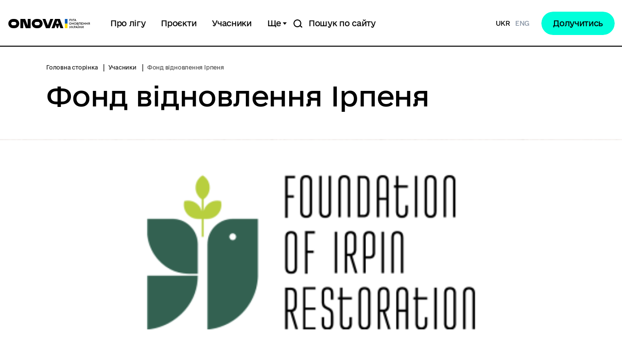

--- FILE ---
content_type: text/html; charset=UTF-8
request_url: https://onova.org.ua/participants/fond-vidnovlennia-irpenia
body_size: 17484
content:

<!DOCTYPE html>
<html lang="uk" class="scrollbar">
    <head>
        <link rel="canonical" href="https://onova.org.ua/participants/fond-vidnovlennia-irpenia"/ nonce="QVRB2YK6J0MEKi6Hs6qNpvR8B4vCMcyf">
        <meta charset="utf-8">
        <title>Фонд відновлення Ірпеня</title>
        <!--meta info-->
        <meta name="viewport" content="width=device-width, initial-scale=1, shrink-to-fit=no, maximum-scale=1">
        <meta name="author" content="Kitsoft">
        <meta name="description" content="
	
		
			
				

					Громадська організація «Фонд відновлення Ірпеня» заснована у 2022 році з метою залучення фінансування для відновлення обєктів соціальної та житлової інфраструктури Ірпеня, що були зруйновані внаслідок російської агресії в Україні">
        <meta name="title" content="Фонд відновлення Ірпеня">
        <meta name="keywords" content=""/>
        <meta content='true' name='HandheldFriendly'/>
        <meta content='width' name='MobileOptimized'/>
        <meta content='yes' name='apple-mobile-web-app-capable'/>

        
<meta property="og:url" content="https://onova.org.ua/participants/fond-vidnovlennia-irpenia"/>
<meta property="og:title" content="Фонд відновлення Ірпеня"/>
<meta property="og:description" content="
	
		
			
				

					Громадська організація «Фонд відновлення Ірпеня» заснована у 2022 році з метою залучення фінансування для відновлення обєктів соціальної та житлової інфраструктури Ірпеня, що були зруйновані внаслідок російської агресії в Україні"/>
<meta property="og:image" content="https://media.onova.org.ua/onova-october-stg/uploads/public/633/309/c84/633309c84024e948638876.png">
<meta property="og:image:width" content="520" />
<meta property="og:image:height" content="315" />        <link rel="apple-touch-icon" sizes="57x57" href="https://onova.org.ua/themes/onova/assets/images/favicon/apple-touch-icon-57x57.png"/ nonce="QVRB2YK6J0MEKi6Hs6qNpvR8B4vCMcyf">
<link rel="apple-touch-icon" sizes="60x60" href="https://onova.org.ua/themes/onova/assets/images/favicon/apple-touch-icon-60x60.png"/ nonce="QVRB2YK6J0MEKi6Hs6qNpvR8B4vCMcyf">
<link rel="apple-touch-icon" sizes="72x72" href="https://onova.org.ua/themes/onova/assets/images/favicon/apple-touch-icon-72x72.png"/ nonce="QVRB2YK6J0MEKi6Hs6qNpvR8B4vCMcyf">
<link rel="apple-touch-icon" sizes="76x76" href="https://onova.org.ua/themes/onova/assets/images/favicon/apple-touch-icon-76x76.png"/ nonce="QVRB2YK6J0MEKi6Hs6qNpvR8B4vCMcyf">
<link rel="apple-touch-icon" sizes="114x114" href="https://onova.org.ua/themes/onova/assets/images/favicon/apple-touch-icon-114x114.png"/ nonce="QVRB2YK6J0MEKi6Hs6qNpvR8B4vCMcyf">
<link rel="apple-touch-icon" sizes="120x120" href="https://onova.org.ua/themes/onova/assets/images/favicon/apple-touch-icon-120x120.png"/ nonce="QVRB2YK6J0MEKi6Hs6qNpvR8B4vCMcyf">
<link rel="apple-touch-icon" sizes="144x144" href="https://onova.org.ua/themes/onova/assets/images/favicon/apple-touch-icon-144x144.png"/ nonce="QVRB2YK6J0MEKi6Hs6qNpvR8B4vCMcyf">
<link rel="apple-touch-icon" sizes="152x152" href="https://onova.org.ua/themes/onova/assets/images/favicon/apple-touch-icon-152x152.png"/ nonce="QVRB2YK6J0MEKi6Hs6qNpvR8B4vCMcyf">
<link rel="apple-touch-icon" sizes="180x180" href="https://onova.org.ua/themes/onova/assets/images/favicon/apple-touch-icon-180x180.png"/ nonce="QVRB2YK6J0MEKi6Hs6qNpvR8B4vCMcyf">
<link rel="icon" type="image/png" sizes="512x512" href="https://onova.org.ua/themes/onova/assets/images/favicon/android-chrome-512x512.png"/ nonce="QVRB2YK6J0MEKi6Hs6qNpvR8B4vCMcyf">
<link rel="icon" type="image/png" sizes="192x192" href="https://onova.org.ua/themes/onova/assets/images/favicon/android-chrome-192x192.png"/ nonce="QVRB2YK6J0MEKi6Hs6qNpvR8B4vCMcyf">
<link rel="icon" type="image/png" sizes="144x144" href="https://onova.org.ua/themes/onova/assets/images/favicon/apple-touch-icon-144x144.png"/ nonce="QVRB2YK6J0MEKi6Hs6qNpvR8B4vCMcyf">
<link rel="icon" type="image/png" sizes="72x72" href="https://onova.org.ua/themes/onova/assets/images/favicon/apple-touch-icon-72x72.png"/ nonce="QVRB2YK6J0MEKi6Hs6qNpvR8B4vCMcyf">
<link rel="icon" type="image/png" sizes="16x16" href="https://onova.org.ua/themes/onova/assets/images/favicon/favicon-16x16.png"/ nonce="QVRB2YK6J0MEKi6Hs6qNpvR8B4vCMcyf">
<link rel="icon" type="image/png" sizes="32x32" href="https://onova.org.ua/themes/onova/assets/images/favicon/favicon-32x32.png"/ nonce="QVRB2YK6J0MEKi6Hs6qNpvR8B4vCMcyf">
<link rel="icon" type="image/png" sizes="36x36" href="https://onova.org.ua/themes/onova/assets/images/favicon/favicon-36x36.png"/ nonce="QVRB2YK6J0MEKi6Hs6qNpvR8B4vCMcyf">
<link rel="icon" type="image/png" sizes="48x48" href="https://onova.org.ua/themes/onova/assets/images/favicon/favicon-48x48.png"/ nonce="QVRB2YK6J0MEKi6Hs6qNpvR8B4vCMcyf">
<link rel="icon" type="image/png" sizes="96x96" href="https://onova.org.ua/themes/onova/assets/images/favicon/favicon-96x96.png"/ nonce="QVRB2YK6J0MEKi6Hs6qNpvR8B4vCMcyf">
<link rel="icon" type="image/png" sizes="96x96" href="https://onova.org.ua/themes/onova/assets/images/favicon/favicon-128x128.png"/ nonce="QVRB2YK6J0MEKi6Hs6qNpvR8B4vCMcyf">
<link rel="icon" type="image/png" sizes="96x96" href="https://onova.org.ua/themes/onova/assets/images/favicon/favicon-196x196.png"/ nonce="QVRB2YK6J0MEKi6Hs6qNpvR8B4vCMcyf">
        
        <link rel="stylesheet" type="text/css" href="https://onova.org.ua/combine/d92df37ce8ee312bb0dc0d96a6d71061-1764933013"/ nonce="QVRB2YK6J0MEKi6Hs6qNpvR8B4vCMcyf">

        <script nonce="QVRB2YK6J0MEKi6Hs6qNpvR8B4vCMcyf">
window.multiLang = {
    allPages: {
        postsName: `Новини`,
        eventsName: `Події`,
        mediagalleriesName: `Медіагалереї`,
        meetingsText: `Засідання`,
        servicesText: `Послуги`,
        pagesText: `Сторінки`,
        moreByThemeText: `Більше за темою`,
        foundResultText: `Знайдено`,
        notFoundText: `Нічого не знайдено`,
        loadMoreHintText: `Прокрутіть, щоб завантажити ще`,
        exeptionText: `Щось пішло не так`,
        shortRequest: `Закороткий пошуковий запит`,
        periodText: `За період`,
        authorNameText: `Автор`,
        docName: `від`,
        chosenCategoryText: `Розпорядження`,
        requestSearchText: `Ви шукали`,
        changeVisionText: `Людям із порушенням зору`,
        changeVisionNormalText: `Стандартна версія`,
        chooseDateText: `Виберіть дату`,
        validateFormFile: `Додати файл`,
        downloadMore: `Завантажити ще`,
        loadingText: `Завантаження`,
        noChoicesText: `Закороткий пошуковий запит`,
        industryText: `Оберіть галузь`,
    },
    search: {
        personsText: `Персони`,
        participantsText: `Учасники`,
        projectsText: `Проєкти`,
        newsText: `Новини`,
        actsText: `НПА`,
        materialsText: `матеріалів`,
        leftSidebarText: `За типом матеріалу`,
        requestPeriodTextFrom: `з`,
        requestPeriodTextTo: `по`,
        requestFoundedText: `Знайдено`,
        requestTypeDoc: `документи`,
        notFound: `За вашим запитом не знайдено матеріалів`,
        found: `За вашим запитом знайдено матеріалів`,
        shortRequest: `Закороткий пошуковий запит`,
    },
    validateForm: {
        emptyName: `Введіть своє Прізвище, ім'я та по батькові`,
        shortName: `Введіть не менше 5-ти символів в поле ПІБ`,
        emailError: `Помилка в адресі електронної пошти`,
        emailExample: `Необхідний формат адреси email@example.com`,
        emptyPhone: `Поле телефону не може бути порожнім`,
        phoneExample: `Введіть номер у вигляді 380991234567`,
        emptyField: `Поле не може бути порожнім`,
        succes: `Вашу заявку відправлено!`,
        notSucces: `Вашу заявку не відправлено!`,
        shortEmail: `Будь ласка, введіть не менше 3-x символів`,
        shortField: `Будь ласка, введіть не менше 3-x символів`,
    },
    projects: {
        city: `Місто`,
        industry: `Галузь`,
        budget: `Бюджет`,
        offerEndAt: `Кінцева дата пропозицій`,
        implementationEndAt: `Кінцева дата реалізації`,
    }
}
// console.log(window.multiLang);

</script>            		<!-- Google Tag Manager -->
		<script nonce="QVRB2YK6J0MEKi6Hs6qNpvR8B4vCMcyf">
            (function(w,d,s,l,i){w[l]=w[l]||[];w[l].push({'gtm.start':
                    new Date().getTime(),event:'gtm.js'});var f=d.getElementsByTagName(s)[0],
                j=d.createElement(s),dl=l!='dataLayer'?'&l='+l:'';j.async=true;j.src=
                'https://www.googletagmanager.com/gtm.js?id='+i+dl;f.parentNode.insertBefore(j,f);
            })(window,document,'script','dataLayer','GTM-MDCQQMF');
		</script>
		<!-- End Google Tag Manager -->
        </head>
    <body>
            <!-- Google Tag Manager (noscript) -->
    <noscript><iframe src="https://www.googletagmanager.com/ns.html?id=GTM-MDCQQMF"
                      height="0" width="0" style="display:none;visibility:hidden"></iframe></noscript>
    <!-- End Google Tag Manager (noscript) -->
        <div class="wrapper">
            <a href="#layout-content" tabindex="0" class="link-skip" aria-label="Перейти до основного вмісту"></a>
            
<header id="layout-header" class="header-sm ">
    <div class="header-sm_toggle">
        <a href="https://onova.org.ua" class="header-sm_logo" title="На головну сторінку">
            <div class="header-sm_logo-item icon-logo-onova" style="background-image:url(https://media.onova.org.ua/onova-october-stg/media/logos/onova_logo_274_1nobckg_ua.svg)"></div>
        </a>
        <button
            aria-label="Показати меню навігації"
            class="header_toggle-icn js-header_toggle-icon"
            type="button">
            <span class="visually-hidden">Меню</span>
        </button>
    </div>

    <div class="header-sm_fixed">
    <div class="header-sm_fixed-inner">
        <a href="https://onova.org.ua" class="header-sm_logo" title="На головну сторінку">
            <div class="header-sm_logo-item icon-logo-onova" style="background-image:url(https://media.onova.org.ua/onova-october-stg/media/logos/onova_logo_274_1nobckg_ua.svg)"></div>
        </a>
        <nav class="menu" aria-label="Головне меню">
            <ul class="menu_list">
                                                <li class="menu_list-item">
                    <a href="https://onova.org.ua/pro-lihu"  class="menu_list-link">Про лігу</a>
                </li>
                                                                <li class="menu_list-item">
                    <a href="https://onova.org.ua/projects"  class="menu_list-link">Проєкти</a>
                </li>
                                                                <li class="menu_list-item">
                    <a href="https://onova.org.ua/participants"  class="menu_list-link">Учасники</a>
                </li>
                                                                <li class="menu_list-item">
                    <a href="javascript:void(0)" class="menu_list-link menu_list-link-sub" data-menu-target="menu-sub-4">Ще</a>
                </li>
                                            </ul>
        </nav>
        <div class="header-sm_search">

            <form class="form form-search form-search-sm pt-0" action="/search" method="GET" id="form-search-site-sm">
                <div class="col-lg-11">
                    <div class="">
                        <div class="form-group_inner">
                            <span class="form-search-sm_btn"></span>
                            <label>
                                <span class="form-search_label" id="thinHeaderSearchInput">Пошук:</span>
                                <input aria-labelledby="thinHeaderSearchInput" name="key" type="search" autocomplete="off" placeholder="Введіть запит..." class="input form-search_input">
                            </label>
                            <button disabled class="btn btn_search-main js-search-btn">
                                    <span class="visually-hidden">
                                       Пошук по сайту
                                    </span>
                            </button>
                            <button disabled class="form-search_label-sm-text js-search-btn js-tab-search-btn">Шукати</button>
                            <div role="button" tabindex="0" aria-label="Закрити форму пошуку" class="form-search-sm_close"></div>
                        </div>
                        <div class="form-search_error" id="form-search-site-error"></div>
                        <div class="form-search_text"></div>
                    </div>
                </div>
            </form>
        </div>
        <div class="header_sign-wrap">
            <div class="header_sign" id="header_sign">
                <div class="header_sign-search-wrap align-items-center js-header_sign-search">
                    <div class="header_sign-search icon_search mr-0"></div>
                    <button class="btn header_sign-wrap-text cursor-pointer">Пошук по сайту</button>
                </div>
            </div>
        </div>
        <div class="header_lang-wrap js-header-lang">
            <div class="change-language d-none d-xl-flex">
                        <li class="change-lang">
                        <span class="change-lang-link active">UKR</span>
            </li>
        <li class="change-lang">
                        <span class="change-lang-link" tabindex="0"
              onkeydown="changeLocale(event, {data: {locale: 'en', url: '/participants/fond-vidnovlennia-irpenia'}})"
              onclick="$(this).request('onSwitchLocale', {data: {locale: 'en', url: '/participants/fond-vidnovlennia-irpenia'}}); return false;">ENG</span>
            </li>
    <script nonce="QVRB2YK6J0MEKi6Hs6qNpvR8B4vCMcyf">
    function changeLocale(e, data){
        if(e.keyCode === 13){
            $(this).request('onSwitchLocale', data);
        }
    }
</script>            </div>
                        <a href="/join" class="btn btn-fill btn-fill-light ml-4">Долучитись</a>
                    </div>
    </div>
                                                            <div class="menu-sub" id="menu-sub-4">
                <div class="menu-sub_inner">
                    <div class="container pt-40">
                        <ul class="row">
                                                        <li class="col-lg-6">
                                                                                                <ul class="menu-sub_list">
                                                                        <li class="menu-sub_list-item diia-animated">
                                        <a href="https://onova.org.ua/category/novyny"
                                           class="menu-sub_list-link"
                                            target="_blank">Новини</a>
                                    </li>
                                                                        <li class="menu-sub_list-item diia-animated">
                                        <a href="https://onova.org.ua/category/anonsy"
                                           class="menu-sub_list-link"
                                            target="_blank">Анонси</a>
                                    </li>
                                                                    </ul>
                                                            </li>
                                                        <li class="col-lg-6">
                                                                                                <ul class="menu-sub_list">
                                                                        <li class="menu-sub_list-item diia-animated">
                                        <a href="https://onova.org.ua/category/analityka"
                                           class="menu-sub_list-link"
                                            target="_blank">Аналітика</a>
                                    </li>
                                                                        <li class="menu-sub_list-item diia-animated">
                                        <a href="https://onova.org.ua/zvorotnii-zviazok"
                                           class="menu-sub_list-link"
                                            target="_blank">Зворотній зв&#039;язок</a>
                                    </li>
                                                                    </ul>
                                                            </li>
                                                    </ul>
                                            </div>
                </div>
            </div>
            </div>
<script nonce="QVRB2YK6J0MEKi6Hs6qNpvR8B4vCMcyf">
    const menuLinks = document.querySelectorAll('.menu_list-link');
    menuLinks.forEach((link)=>{
        if(link.href === window.location.href){
            link.setAttribute('aria-current', 'page');
            link.classList.add('current');
        }
    })
</script>
    <div class="header_menu">
        
<nav class="menu-m" aria-label="Навігація мобільна">
    <div class="menu-m_content">
        <div class="menu-m_top">
            <a href="/" class="menu-m_logo">
                <div class="header-sm_logo-item icon-logo-onova" style="background-image:url(https://media.onova.org.ua/onova-october-stg/media/logos/onova_logo_274_1nobckg_ua.svg)"></div>
            </a>
            <div class="d-flex align-items-center">
                <div class="menu-m_search js-menu-m_search mr-3" role="button" tabindex="0">Пошук</div>
                <div class="menu-m_close" role="button" tabindex="0" aria-label="Закрити меню навігації"></div>
            </div>
        </div>
        <ul class="menu-m_list">
                                                                                                    <li class="menu-m_list-item">
                                <a href="https://onova.org.ua/pro-lihu"  class="menu-m_link">Про лігу</a>
                            </li>
                                                                                                                                                                <li class="menu-m_list-item">
                                <a href="https://onova.org.ua/projects"  class="menu-m_link">Проєкти</a>
                            </li>
                                                                                                                                                                <li class="menu-m_list-item">
                                <a href="https://onova.org.ua/participants"  class="menu-m_link">Учасники</a>
                            </li>
                                                                                                                                                            <li class="menu-m_list-item">
                                <a href="javascript:void(0)" class="menu-m_link-childs">Ще</a>
                                <div class="menu-m-sub_wrap">
                                                                                                            <div class="menu-m-sub">
                                                                                <div class="menu-m-sub-sub_item">
                                            <a href="https://onova.org.ua/category/novyny"
                                               class="menu-m-sub-sub_link"
                                                target="_blank" >Новини</a>
                                        </div>
                                                                                <div class="menu-m-sub-sub_item">
                                            <a href="https://onova.org.ua/category/anonsy"
                                               class="menu-m-sub-sub_link"
                                                target="_blank" >Анонси</a>
                                        </div>
                                                                            </div>
                                                                                                                                                <div class="menu-m-sub">
                                                                                <div class="menu-m-sub-sub_item">
                                            <a href="https://onova.org.ua/category/analityka"
                                               class="menu-m-sub-sub_link"
                                                target="_blank" >Аналітика</a>
                                        </div>
                                                                                <div class="menu-m-sub-sub_item">
                                            <a href="https://onova.org.ua/zvorotnii-zviazok"
                                               class="menu-m-sub-sub_link"
                                                target="_blank" >Зворотній зв&#039;язок</a>
                                        </div>
                                                                            </div>
                                                                                                        </div>
                            </li>
                                                                                </ul>
    </div>
</nav>        <div class="header_sign-wrap">
            <div class="header_sign-mob" id="header_sign-mob-auth">
                <div class="change-language pl-0 mt-15">
                            <li class="change-lang">
                        <span class="change-lang-link active">UKR</span>
            </li>
        <li class="change-lang">
                        <span class="change-lang-link" tabindex="0"
              onkeydown="changeLocale(event, {data: {locale: 'en', url: '/participants/fond-vidnovlennia-irpenia'}})"
              onclick="$(this).request('onSwitchLocale', {data: {locale: 'en', url: '/participants/fond-vidnovlennia-irpenia'}}); return false;">ENG</span>
            </li>
    <script nonce="QVRB2YK6J0MEKi6Hs6qNpvR8B4vCMcyf">
    function changeLocale(e, data){
        if(e.keyCode === 13){
            $(this).request('onSwitchLocale', data);
        }
    }
</script>                </div>
                                    <a href="/join" class="btn btn-fill btn-fill-light">Долучитись</a>
                            </div>
        </div>
    </div>

    <div class="header_find">
        <form class="form form-search-m" action="/search" method="GET" id="form-search-mobile">
            <label for="thinHeaderSearch">
                 <span class="visually-hidden">
                   Пошук по сайту
                 </span>
            </label>
            <input id="thinHeaderSearch" type="search" name="key" class="input form-search-m_input" autocomplete="off" placeholder="Пошук">
            <button class="btn form-search-m_btn">
                <span class="visually-hidden">
                   Пошук по сайту
                </span>
            </button>
            <div class="form-search-m_close" role="button" tabindex="0" aria-label="Закрити форму пошуку"></div>
        </form>
        <div class="form-search-m_error" id="form-search-mobile-error"></div>
    </div>
</header>
            <main id="layout-content" class="position-relative">
                
<div class="content-wrapper content-wrapper-bg pt-0 pb-1">
    <div class="container">
        <nav aria-label="Ланцюжок">
    <ul class="breadcrumb">
        <li class="breadcrumb_item">
            <a class="breadcrumb_item-link" href="/">Головна сторінка</a>
        </li>
                    <li class="breadcrumb_item ">
                                    <a class="breadcrumb_item-link" href="/participants" >Учасники</a>
                            </li>
                    <li class="breadcrumb_item active">
                                    Фонд відновлення Ірпеня
                            </li>
            </ul>
</nav>
        <h1 class="article-level-1 mb-15">Фонд відновлення Ірпеня</h1>
    </div>
</div>

<div class="swiper members-page-swiper" id="membersPageSwiper">
    <div class="swiper-wrapper">
                                                                                                    <div class="swiper-slide">
                            <div class="members-page-swiper-img" style="background-image:url(https://media.onova.org.ua/onova-october-stg/media/Irpin/fond/fondmain.png)"></div>
                        </div>
                                                            </div>
    </div>
<div class="content-wrapper pt-0">
    <div class="container">
        <div class="row justify-content-between">
            <div class="col-lg-7 js-content-wrapper">
                <div class="editor-content"><section data-element_type="section" data-id="856431f">
	<div data-element_type="column" data-id="69806f1">
		<div data-element_type="widget" data-id="6173460" data-widget_type="wgl-tabs.default">
			<div data-tab-id="wgl-tab_1021">
				<div data-element_type="widget" data-id="45e726e" data-widget_type="text-editor.default">

					<p style="text-align: justify;"><strong>Громадська організація «Фонд відновлення Ірпеня»</strong> заснована у 2022 році з метою залучення фінансування для відновлення обєктів соціальної та житлової інфраструктури Ірпеня, що були зруйновані внаслідок російської агресії в Україні.
						<br>Засновники громадської організації «Фонд відновлення Ірпеня»:</p>

					<ul>
						<li style="text-align: justify;">Олександр Маркушин, Ірпінський міський голова</li>
						<li style="text-align: justify;">Сергій Тарута, Народний депутат України</li>
						<li style="text-align: justify;">Володимир Карплюк, голова Інвестиційної ради Ірпеня, Ірпінський міський голова 2014-2018 років.</li>
					</ul>

					<p style="text-align: justify;"><strong>Метою діяльності</strong> ГО «Фонд відновлення Ірпеня» є віднолення обєктів соціальної інфраструктури, багатоповерхового та приватного житлового фонду, знищеного або пошкодженого під час війни в Ірпені.</p>

					<p style="text-align: justify;"><strong>Місією</strong> ГО «Фонд відновлення Ірпеня» є неупереджене інформування світової громадської про наслідки руйнування інфраструктури України і пошук партнерів в інших країнах для відновлення міста.
						<br>Для цього ГО «Фонд відновлення Ірпеня» разом із Інвестиційною радою Ірпеня створили інформаційний ресурс <strong>IRPIN HELP www.IprinHelp.com</strong>, на якому опубліковано загальну презентацію руйнувань в Ірпені, презентацію руйнувань кожного об'єкта соціальної та житлової інфраструктури, кошториси відновлення та інформацію про долучення міжнародних партнерів до відбудови міста.</p>
				</div></div></div></div>
</section>
<section data-element_type="section" data-id="b12cb5a">
	<div data-element_type="column" data-id="0ae602c">

		<h4 style="text-align: justify;"><a class="fr-file oc-link-strong" href="https://media.onova.org.ua/onova-october-stg/media/Irpin/fond/presentation.pdf" rel="noopener noreferrer" target="_blank">Презентація</a> руйнувань Ірпеня.</h4>

		<h3 style="text-align: justify;">Проекти</h3>

		<p style="text-align: justify;"><strong>Irpin reconstruction summit</strong> – перший захід в Україні під час війни росії проти України, організований волонтерами, спрямований на систематичну стійку відбудову українських міст, нині міста Ірпінь.</p>

		<p style="text-align: justify;">Проєкт реалізується громадською організацією “Фонд відновлення Ірпеня” за ініціативи голови Інвестиційної ради Ірпеня Володимира Карплюка.</p>

		<p style="text-align: justify;">Цілі проєкту – реконструкція міста Ірпінь відповідно до Цілей сталого розвитку ООН та залучення інвестицій від країн Європейського Союзу та міжнародних фондів.</p>

		<p style="text-align: justify;">Проєкт об’єднав понад 200 фахівців різних галузей: архітекторів, дизайнерів, урбаністів, фандрейзерів, перекладачів, дизайнерів. Вони об’єдналися в групи для розробки стійких рішень для відновлення важливої соціальної інфраструктури міста у партнерстві з міжнародними установами.</p>

		<p style="text-align: justify;">В рамках проєкту:</p>

		<ul>
			<li style="text-align: justify;">Організовано роботу 200 волонтерів, які створили ескізні проєкти відбудови міст, підготували візуалізацію, статистичні дані щодо потреб та руйнацій після вторгнення російської армії, підготували кошторисну вартість відбудови соціальних інфраструктурних об’єктів.</li>
			<li style="text-align: justify;">Проведено сотні міжнародних зустрічей з фахівцями щодо відбудови міст та ряд міжнародних подій в Італії, Франції, Бельгії, Португалії, США, Польщі та інших країнах.</li>
		</ul>

		<p style="text-align: justify;">Наразі ми працюємо за двома напрямками:</p>

		<ul>
			<li style="text-align: justify;">Антикризовий напрямок: передбачає планування кошторисів для швидкої відбудови Ірпеня. Пошук критичного нагального фінансування для функціонування міста у сталому режимі, а саме ресурсу для запуску шкіл, садочків, амбулаторій, відбудови дахів будинків.</li>
			<li style="text-align: justify;">Напрямок стратегічної відбудови: передбачає планування Стратегії післявоєнної відбудови Ірпеня, підготовку майстер-плану, нових ескізних проєктів розвитку архітектури Ірпеня за участі місцевих та міжнародних експертів.</li>
		</ul>

		<p style="text-align: justify;">ГО “Фонд відновлення Ірпеня” запрошує до команди фахівців зі стратегічного планування міст, урбаністів, архітекторів, фандрейзерів, фінансистів, кошторисників, інженерів, проєктних менеджерів, членів до дорадчої ради.</p>

		<h3 style="text-align: justify;">Ірпінь до війни:</h3>

		<p style="text-align: justify;">
			<br>
		</p>

		<p style="text-align: justify;">
			<iframe width="1253" height="705" src="https://www.youtube.com/embed/hQw_uL--Qeo" title="Ірпінь до війни" frameborder="0" allowfullscreen=""></iframe>
		</p>

		<h3 style="text-align: justify;">Зруйновані об'єкти інфраструктури міста:</h3>

		<p style="text-align: justify;">
			<br>
		</p>
	</div>
</section></div>
                                                        <div class="swiper_news-box mt-0">
                        <div class="swiper-container swiper_news js-swiper_news">
                            <div class="swiper-wrapper swiper_news-wrapper">
                                                                                                                                                                                                                                                    <div class="swiper-slide">
                                                    <div class="swiper-slide swiper_news-slide" style="background-image:url(https://media.onova.org.ua/onova-october-stg/media/Irpin/fond/ruined%20infr/irp%2011.jpeg)"></div>
                                                </div>
                                                                                                                                                                                                                            <div class="swiper-slide">
                                                    <div class="swiper-slide swiper_news-slide" style="background-image:url(https://media.onova.org.ua/onova-october-stg/media/Irpin/fond/ruined%20infr/irp%2015.jpeg)"></div>
                                                </div>
                                                                                                                                                                                                                            <div class="swiper-slide">
                                                    <div class="swiper-slide swiper_news-slide" style="background-image:url(https://media.onova.org.ua/onova-october-stg/media/Irpin/fond/ruined%20infr/irp%2013.jpeg)"></div>
                                                </div>
                                                                                                                                                                                                                            <div class="swiper-slide">
                                                    <div class="swiper-slide swiper_news-slide" style="background-image:url(https://media.onova.org.ua/onova-october-stg/media/Irpin/fond/ruined%20infr/irp%2014.jpeg)"></div>
                                                </div>
                                                                                                                                                                                                                            <div class="swiper-slide">
                                                    <div class="swiper-slide swiper_news-slide" style="background-image:url(https://media.onova.org.ua/onova-october-stg/media/Irpin/fond/ruined%20infr/irp%2012.jpeg)"></div>
                                                </div>
                                                                                                                                                                                                                            <div class="swiper-slide">
                                                    <div class="swiper-slide swiper_news-slide" style="background-image:url(https://media.onova.org.ua/onova-october-stg/media/Irpin/fond/ruined%20infr/irp%202.jpeg)"></div>
                                                </div>
                                                                                                                                                                                                                            <div class="swiper-slide">
                                                    <div class="swiper-slide swiper_news-slide" style="background-image:url(https://media.onova.org.ua/onova-october-stg/media/Irpin/fond/ruined%20infr/irp%201.jpeg)"></div>
                                                </div>
                                                                                                                                                                                                                            <div class="swiper-slide">
                                                    <div class="swiper-slide swiper_news-slide" style="background-image:url(https://media.onova.org.ua/onova-october-stg/media/Irpin/fond/ruined%20infr/irp%2010.jpeg)"></div>
                                                </div>
                                                                                                                                                                                                                            <div class="swiper-slide">
                                                    <div class="swiper-slide swiper_news-slide" style="background-image:url(https://media.onova.org.ua/onova-october-stg/media/Irpin/fond/ruined%20infr/irp%207.jpeg)"></div>
                                                </div>
                                                                                                                                                                                                                            <div class="swiper-slide">
                                                    <div class="swiper-slide swiper_news-slide" style="background-image:url(https://media.onova.org.ua/onova-october-stg/media/Irpin/fond/ruined%20infr/irp%208.jpeg)"></div>
                                                </div>
                                                                                                                                                                                                                            <div class="swiper-slide">
                                                    <div class="swiper-slide swiper_news-slide" style="background-image:url(https://media.onova.org.ua/onova-october-stg/media/Irpin/fond/ruined%20infr/irp%205.jpeg)"></div>
                                                </div>
                                                                                                                                                                                                                            <div class="swiper-slide">
                                                    <div class="swiper-slide swiper_news-slide" style="background-image:url(https://media.onova.org.ua/onova-october-stg/media/Irpin/fond/ruined%20infr/irp%209.jpeg)"></div>
                                                </div>
                                                                                                                                                                                                                            <div class="swiper-slide">
                                                    <div class="swiper-slide swiper_news-slide" style="background-image:url(https://media.onova.org.ua/onova-october-stg/media/Irpin/fond/ruined%20infr/irp%203.jpeg)"></div>
                                                </div>
                                                                                                                                                                                                                            <div class="swiper-slide">
                                                    <div class="swiper-slide swiper_news-slide" style="background-image:url(https://media.onova.org.ua/onova-october-stg/media/Irpin/fond/ruined%20infr/irp%2016.jpeg)"></div>
                                                </div>
                                                                                                                                                                                                                            <div class="swiper-slide">
                                                    <div class="swiper-slide swiper_news-slide" style="background-image:url(https://media.onova.org.ua/onova-october-stg/media/Irpin/fond/ruined%20infr/irp%204.jpeg)"></div>
                                                </div>
                                                                                                                                                                                                                            <div class="swiper-slide">
                                                    <div class="swiper-slide swiper_news-slide" style="background-image:url(https://media.onova.org.ua/onova-october-stg/media/Irpin/fond/ruined%20infr/irp%206.jpeg)"></div>
                                                </div>
                                                                                                                                                                                                                                                                                                                                                                            <div class="swiper-slide">
                                                    <div class="swiper-slide swiper_news-slide" style="background-image:url(https://media.onova.org.ua/onova-october-stg/media/Irpin/fond/ruined%20build/irp%20b%204.jpeg)"></div>
                                                </div>
                                                                                                                                                                                                                            <div class="swiper-slide">
                                                    <div class="swiper-slide swiper_news-slide" style="background-image:url(https://media.onova.org.ua/onova-october-stg/media/Irpin/fond/ruined%20build/irp%20b%209.jpeg)"></div>
                                                </div>
                                                                                                                                                                                                                            <div class="swiper-slide">
                                                    <div class="swiper-slide swiper_news-slide" style="background-image:url(https://media.onova.org.ua/onova-october-stg/media/Irpin/fond/ruined%20build/irp%20b%2010.jpeg)"></div>
                                                </div>
                                                                                                                                                                                                                            <div class="swiper-slide">
                                                    <div class="swiper-slide swiper_news-slide" style="background-image:url(https://media.onova.org.ua/onova-october-stg/media/Irpin/fond/ruined%20build/irp%20b%201.jpeg)"></div>
                                                </div>
                                                                                                                                                                                                                            <div class="swiper-slide">
                                                    <div class="swiper-slide swiper_news-slide" style="background-image:url(https://media.onova.org.ua/onova-october-stg/media/Irpin/fond/ruined%20build/irp%20b%205.jpeg)"></div>
                                                </div>
                                                                                                                                                                                                                            <div class="swiper-slide">
                                                    <div class="swiper-slide swiper_news-slide" style="background-image:url(https://media.onova.org.ua/onova-october-stg/media/Irpin/fond/ruined%20build/irp%20b%203.jpeg)"></div>
                                                </div>
                                                                                                                                                                                                                            <div class="swiper-slide">
                                                    <div class="swiper-slide swiper_news-slide" style="background-image:url(https://media.onova.org.ua/onova-october-stg/media/Irpin/fond/ruined%20build/irp%20b%202.jpeg)"></div>
                                                </div>
                                                                                                                                                                                                                            <div class="swiper-slide">
                                                    <div class="swiper-slide swiper_news-slide" style="background-image:url(https://media.onova.org.ua/onova-october-stg/media/Irpin/fond/ruined%20build/irp%20b%2011.jpeg)"></div>
                                                </div>
                                                                                                                                                                                                                            <div class="swiper-slide">
                                                    <div class="swiper-slide swiper_news-slide" style="background-image:url(https://media.onova.org.ua/onova-october-stg/media/Irpin/fond/ruined%20build/irp%20b%208.jpeg)"></div>
                                                </div>
                                                                                                                                                                                                                            <div class="swiper-slide">
                                                    <div class="swiper-slide swiper_news-slide" style="background-image:url(https://media.onova.org.ua/onova-october-stg/media/Irpin/fond/ruined%20build/irp%20b%207.jpeg)"></div>
                                                </div>
                                                                                                                                                                                                                            <div class="swiper-slide">
                                                    <div class="swiper-slide swiper_news-slide" style="background-image:url(https://media.onova.org.ua/onova-october-stg/media/Irpin/fond/ruined%20build/irp%20b%206.jpeg)"></div>
                                                </div>
                                                                                                                                                                                                                            <div class="swiper-slide">
                                                    <div class="swiper-slide swiper_news-slide" style="background-image:url(https://media.onova.org.ua/onova-october-stg/media/Irpin/fond/ruined%20build/irp%20b%2012.jpeg)"></div>
                                                </div>
                                                                                                                                                                                    </div>
                        </div>
                                                <div class="swiper_news-nav">
                            <div class="swiper_news-btn-prev"></div>
                            <div class="swiper-container swiper_news-thumbs js-swiper_news-thumbs">
                                <div class="swiper-wrapper swiper_news-thumbs-wrapper">
                                                                                                                                                                                                                            <div class="swiper-slide swiper_news-thumbs-slide" style="background-image:url(https://media.onova.org.ua/onova-october-stg/resized/cf5/004/c38/irp%2011_resized_cf5004c3803d501a4a0c04036b96eb74693f5cc3.jpeg)"></div>
                                                                                                                                                                                                <div class="swiper-slide swiper_news-thumbs-slide" style="background-image:url(https://media.onova.org.ua/onova-october-stg/resized/2e9/b60/e0d/irp%2015_resized_2e9b60e0d558401c87bf1fbfe0f652d151857a35.jpeg)"></div>
                                                                                                                                                                                                <div class="swiper-slide swiper_news-thumbs-slide" style="background-image:url(https://media.onova.org.ua/onova-october-stg/resized/3d9/d94/462/irp%2013_resized_3d9d9446260906590abc92708809bae2a06baade.jpeg)"></div>
                                                                                                                                                                                                <div class="swiper-slide swiper_news-thumbs-slide" style="background-image:url(https://media.onova.org.ua/onova-october-stg/resized/59e/70b/eae/irp%2014_resized_59e70beae945eea60d81fa0ff1741c5bf4aa41ca.jpeg)"></div>
                                                                                                                                                                                                <div class="swiper-slide swiper_news-thumbs-slide" style="background-image:url(https://media.onova.org.ua/onova-october-stg/resized/027/4da/db2/irp%2012_resized_0274dadb2323f3570530987cfc06c73a625a5b1c.jpeg)"></div>
                                                                                                                                                                                                <div class="swiper-slide swiper_news-thumbs-slide" style="background-image:url(https://media.onova.org.ua/onova-october-stg/resized/1e3/743/a07/irp%202_resized_1e3743a07c0b184c3681dbe00e290c94321ad7c8.jpeg)"></div>
                                                                                                                                                                                                <div class="swiper-slide swiper_news-thumbs-slide" style="background-image:url(https://media.onova.org.ua/onova-october-stg/resized/311/6c0/d82/irp%201_resized_3116c0d827e7ba9114d9d45ea7c88c203110dd63.jpeg)"></div>
                                                                                                                                                                                                <div class="swiper-slide swiper_news-thumbs-slide" style="background-image:url(https://media.onova.org.ua/onova-october-stg/resized/04a/671/400/irp%2010_resized_04a671400fde0dc80ca521426fa3840f05f60494.jpeg)"></div>
                                                                                                                                                                                                <div class="swiper-slide swiper_news-thumbs-slide" style="background-image:url(https://media.onova.org.ua/onova-october-stg/resized/31e/9aa/ffd/irp%207_resized_31e9aaffd18670d12e67e37dfbec1410d90943c0.jpeg)"></div>
                                                                                                                                                                                                <div class="swiper-slide swiper_news-thumbs-slide" style="background-image:url(https://media.onova.org.ua/onova-october-stg/resized/9f2/86e/c5e/irp%208_resized_9f286ec5ec9e9e66ed643151c7535640adacf2bb.jpeg)"></div>
                                                                                                                                                                                                <div class="swiper-slide swiper_news-thumbs-slide" style="background-image:url(https://media.onova.org.ua/onova-october-stg/resized/06c/382/f24/irp%205_resized_06c382f2449987016aa824f038638ff8657fc520.jpeg)"></div>
                                                                                                                                                                                                <div class="swiper-slide swiper_news-thumbs-slide" style="background-image:url(https://media.onova.org.ua/onova-october-stg/resized/1a4/e42/0c3/irp%209_resized_1a4e420c34af85672081c304d482a3b2da5c17f2.jpeg)"></div>
                                                                                                                                                                                                <div class="swiper-slide swiper_news-thumbs-slide" style="background-image:url(https://media.onova.org.ua/onova-october-stg/resized/b0d/81a/7f6/irp%203_resized_b0d81a7f65860324046f1eb8f7e220615cfc64c5.jpeg)"></div>
                                                                                                                                                                                                <div class="swiper-slide swiper_news-thumbs-slide" style="background-image:url(https://media.onova.org.ua/onova-october-stg/resized/8d2/1b0/571/irp%2016_resized_8d21b05714ed891b364393e01e2430ee577c3451.jpeg)"></div>
                                                                                                                                                                                                <div class="swiper-slide swiper_news-thumbs-slide" style="background-image:url(https://media.onova.org.ua/onova-october-stg/resized/543/695/269/irp%204_resized_543695269991ad45941a8a282c7cecc2d3a69612.jpeg)"></div>
                                                                                                                                                                                                <div class="swiper-slide swiper_news-thumbs-slide" style="background-image:url(https://media.onova.org.ua/onova-october-stg/resized/c70/b33/f2e/irp%206_resized_c70b33f2eaee7e30adb6a4e3f2c003dd31304e5e.jpeg)"></div>
                                                                                                                                                                                                                                                                                                                                                                <div class="swiper-slide swiper_news-thumbs-slide" style="background-image:url(https://media.onova.org.ua/onova-october-stg/resized/015/b0c/457/irp%20b%204_resized_015b0c457401e674ab9e46132f7a14feed7ba852.jpeg)"></div>
                                                                                                                                                                                                <div class="swiper-slide swiper_news-thumbs-slide" style="background-image:url(https://media.onova.org.ua/onova-october-stg/resized/43e/940/8a4/irp%20b%209_resized_43e9408a4a8ccca5d043a8281dc2680e457da3ff.jpeg)"></div>
                                                                                                                                                                                                <div class="swiper-slide swiper_news-thumbs-slide" style="background-image:url(https://media.onova.org.ua/onova-october-stg/resized/1d1/230/9ad/irp%20b%2010_resized_1d12309add7942ba5c7d46e4f2995479856de652.jpeg)"></div>
                                                                                                                                                                                                <div class="swiper-slide swiper_news-thumbs-slide" style="background-image:url(https://media.onova.org.ua/onova-october-stg/resized/a8f/062/8c8/irp%20b%201_resized_a8f0628c829b6ff18d58d97dcd03f0eabe981f15.jpeg)"></div>
                                                                                                                                                                                                <div class="swiper-slide swiper_news-thumbs-slide" style="background-image:url(https://media.onova.org.ua/onova-october-stg/resized/7ab/f88/c28/irp%20b%205_resized_7abf88c283b2b9ed6e62861c1671e9bda58979af.jpeg)"></div>
                                                                                                                                                                                                <div class="swiper-slide swiper_news-thumbs-slide" style="background-image:url(https://media.onova.org.ua/onova-october-stg/resized/2d9/b07/237/irp%20b%203_resized_2d9b07237c59fcaad972a97cdcd0b1fcd2b0343f.jpeg)"></div>
                                                                                                                                                                                                <div class="swiper-slide swiper_news-thumbs-slide" style="background-image:url(https://media.onova.org.ua/onova-october-stg/resized/9f0/c7d/e27/irp%20b%202_resized_9f0c7de2750346619d99d9365e38ff68c92f0cb7.jpeg)"></div>
                                                                                                                                                                                                <div class="swiper-slide swiper_news-thumbs-slide" style="background-image:url(https://media.onova.org.ua/onova-october-stg/resized/5fa/c50/9da/irp%20b%2011_resized_5fac509dae5e9a5761ebba99d3d4e7854a8d80c8.jpeg)"></div>
                                                                                                                                                                                                <div class="swiper-slide swiper_news-thumbs-slide" style="background-image:url(https://media.onova.org.ua/onova-october-stg/resized/2a3/ce2/f4f/irp%20b%208_resized_2a3ce2f4f44cb56d0730f8d119aad470bd1d4072.jpeg)"></div>
                                                                                                                                                                                                <div class="swiper-slide swiper_news-thumbs-slide" style="background-image:url(https://media.onova.org.ua/onova-october-stg/resized/ee8/fb2/9dd/irp%20b%207_resized_ee8fb29dda9873b96d785aefa6ccfdf1a2444a8d.jpeg)"></div>
                                                                                                                                                                                                <div class="swiper-slide swiper_news-thumbs-slide" style="background-image:url(https://media.onova.org.ua/onova-october-stg/resized/824/da8/bc7/irp%20b%206_resized_824da8bc73f3f7cb632d7860f200d620adc226b3.jpeg)"></div>
                                                                                                                                                                                                <div class="swiper-slide swiper_news-thumbs-slide" style="background-image:url(https://media.onova.org.ua/onova-october-stg/resized/bff/bd3/221/irp%20b%2012_resized_bffbd3221981ebec7980e70b34c385f99bac10bb.jpeg)"></div>
                                                                                                                                                                                                        </div>
                            </div>
                            <div class="swiper_news-btn-next"></div>
                        </div>
                                            </div>
                            </div>
            <div class="col-lg-4">
                <div class="members-page-sidebar js-sticky">
                    <div class="members-page-sidebar-info scrollbar">
                                                <div class="members-page-sidebar-logo">
                            <img src="https://media.onova.org.ua/onova-october-stg/uploads/public/633/309/c84/633309c84024e948638876.png" alt="Логотип Фонд відновлення Ірпеня">
                        </div>
                                                <div class="members-page-sidebar-contacts">
                                                        <div class="article-level-5 mb-15">Контакти</div>
                                                                                    <div class="contact contact-site">
                                <a href="https://irpinhelp.com/fond/" target="_blank" rel="nofollow">https://irpinhelp.com/fond/</a>
                            </div>
                                                                                    <div class="contact contact-phone">
                                <a href="tel:+38 (067) 442 85 11">+38 (067) 442 85 11</a>
                            </div>
                                                                                    <div class="contact contact-email">
                                <a href="mailto:help@irpinhelp.com">help@irpinhelp.com</a>
                            </div>
                            
                            <div class="btn-action_box ml-0 my-4">
                                                                <a href="https://www.youtube.com/channel/UCkfUnZrsmzEEQNM7jSmxZZQ" class="btn btn-action btn-action_yt" target="_blank"></a>
                                                                <a href="https://t.me/irpinhelp" class="btn btn-action btn-action_tg" target="_blank"></a>
                                                            </div>
                                                        <div class="article-level-5 mb-15">Тип учасника</div>
                            <div>Громадськість</div>
                                                    </div>
                    </div>
                                        <div class="mt-30">
                        <button class="btn btn-fill w-100" data-toggle="modal" data-target="#memberModal">Написати учаснику</button>
                    </div>
                                    </div>
            </div>
        </div>
        <div id="sbStopper"></div>
                    <div class="article-level-2 mt-50 mb-30">Участь в проєктах</div>
            <div class="swiper" id="projectsSwiper">
                <div class="swiper-wrapper">
                                            <div class="swiper-slide project-card-slide">
                            <div class="project-card">
                                <div class="mb-24">
                                                                        <a href="/projects/vidbudova-litseiu-3" class="project-card-img" style="background-image: url(https://media.onova.org.ua/onova-october-stg/uploads/public/653/ab7/268/653ab726809d3119910097.jpeg)"></a>
                                </div>
                                <a href="/projects?&status=vikonani" class="project-status" style="background-color:#00ffda">Виконані</a>
                                <div class="project-card-title mt-2">
                                    <a href="/projects/vidbudova-litseiu-3">Відбудова Ліцею № 3 в м. Ірпінь Київської області</a>
                                </div>
                                <div class="project-card-descr">
                                                                            <p>Місто: Ірпінь</p>
                                                                                                                <p>Галузь: Освіта</p>
                                                                                                                <p>Бюджет: 4,6 млн $</p>
                                                                                                                <p>Кінцева дата пропозицій: 31 грудня 2023</p>
                                                                    </div>
                            </div>
                        </div>
                                            <div class="swiper-slide project-card-slide">
                            <div class="project-card">
                                <div class="mb-24">
                                                                        <a href="/projects/zarify_alievoi" class="project-card-img" style="background-image: url(https://media.onova.org.ua/onova-october-stg/uploads/public/635/b1d/3bb/635b1d3bb7160839482367.jpeg)"></a>
                                </div>
                                <a href="/projects?&status=vikonani" class="project-status" style="background-color:#00ffda">Виконані</a>
                                <div class="project-card-title mt-2">
                                    <a href="/projects/zarify_alievoi">Відбудова школи ім. Заріфи Алієвої в м. Ірпінь Київської області</a>
                                </div>
                                <div class="project-card-descr">
                                                                            <p>Місто: Ірпінь</p>
                                                                                                                <p>Галузь: Освіта</p>
                                                                                                                <p>Бюджет: 3 000 000 грн</p>
                                                                                                                <p>Кінцева дата пропозицій: 31 грудня 2022</p>
                                                                    </div>
                            </div>
                        </div>
                                            <div class="swiper-slide project-card-slide">
                            <div class="project-card">
                                <div class="mb-24">
                                                                        <a href="/projects/humanitarna-prohrama-hromadskoi-spilky-ukrainskyi-fond-enerhoefektyvnosti-ta-enerhozberezhennia" class="project-card-img" style="background-image: url(https://media.onova.org.ua/onova-october-stg/uploads/public/641/862/e00/641862e0099fc813438513.png)"></a>
                                </div>
                                <a href="/projects?&status=na-vikonanni" class="project-status" style="background-color:#00ff84">На виконанні</a>
                                <div class="project-card-title mt-2">
                                    <a href="/projects/humanitarna-prohrama-hromadskoi-spilky-ukrainskyi-fond-enerhoefektyvnosti-ta-enerhozberezhennia">Гуманітарна програма Громадської спілки &quot;Український фонд енергоефективності та енергозбереження&quot;</a>
                                </div>
                                <div class="project-card-descr">
                                                                            <p>Місто: Київ</p>
                                                                                                                <p>Галузь: Гуманітарна допомога</p>
                                                                                                                                                    <p>Кінцева дата пропозицій: 31 грудня 2023</p>
                                                                    </div>
                            </div>
                        </div>
                                            <div class="swiper-slide project-card-slide">
                            <div class="project-card">
                                <div class="mb-24">
                                                                        <a href="/projects/onova-gis-hub" class="project-card-img" style="background-image: url(https://media.onova.org.ua/onova-october-stg/uploads/public/641/85e/883/64185e8832217737596832.png)"></a>
                                </div>
                                <a href="/projects?&status=na-vikonanni" class="project-status" style="background-color:#00ff84">На виконанні</a>
                                <div class="project-card-title mt-2">
                                    <a href="/projects/onova-gis-hub">ONOVA GIS HUB</a>
                                </div>
                                <div class="project-card-descr">
                                                                            <p>Місто: Київ</p>
                                                                                                                <p>Галузь: Геоінформаційні технології</p>
                                                                                                                                                    <p>Кінцева дата пропозицій: 31 грудня 2024</p>
                                                                    </div>
                            </div>
                        </div>
                                    </div>
                                <div class="swiper-scrollbar"></div>
                <div class="row">
                    <div class="col-sm-9 col-lg-10">
                        <div class="swiper-pagination"></div>
                    </div>
                    <div class="col-sm-3 col-lg-2">
                        <div class="swiper-button-next"></div>
                        <div class="swiper-button-prev"></div>
                    </div>
                </div>
                            </div>
                <div id="sbStopper2"></div>
    </div>
</div>


    <div class="content-wrapper members-page-join">
        <div class="container">
            <div class="row justify-content-between">
                <div class="col-lg-6 col-xl-5">
                    <div class="members-page-join-title">Станьте учасником ліги оновлення України</div>
                    <div class="members-page-join-descr">Доєднайтеся до інших компаній та людей, що вже стали учасниками великої команди по відновленню нашої країни</div>
                                        <a href="/join" class="btn btn-fill btn-fill-sm">Приєднатися</a>
                                    </div>
                                <div class="col-lg-5 text-lg-right">
                    <img class="members-page-join-logo" src="https://media.onova.org.ua/onova-october-stg/media/logos/Group.svg" alt="">
                </div>
                            </div>
        </div>
    </div>



<div class="form-participant_feedback">
    <div class="modal modal-service fade" id="memberModal" tabindex="-1" role="dialog" aria-hidden="true">
        <div class="modal-dialog modal-dialog-centered modal-service_dialog" role="document">
            <div class="modal-content modal-service_content">
                <div class="form-loader" style="display: none"></div>
                <div class="modal-service_close modal-close" data-dismiss="modal" aria-label="Close"></div>
                <div class="modal-service_body">
                    <form
                                                data-request-error="$('.form-loader').hide()"
                                                data-request-files
                        method="POST"
                        class="form faq-form modal-service_form"
                        id="participantForm"
                    >
                        <div class="modal-service_title"></div>
                        <p></p>

                        <input type="hidden" name="form_id" value="3">
                        
                            
                                                                                                <div class="form-group field-name">
                                    <label for="name" class="mb-2">Прізвище, імʼя та по батькові</label>
                                    <input
                                        class="input form-service_input"
                                        type="text"
                                        name="name"
                                        id="name"
                                        placeholder="Введіть, прізвище, імʼя та по батькові контактної особи"
                                    >
                                </div>
                                
                                                                                                                    
                            
                                                                                                <div class="form-group field-email">
                                    <label for="email" class="mb-2">Електронна адреса</label>
                                    <input
                                        class="input form-service_input"
                                        type="text"
                                        name="email"
                                        id="email"
                                        placeholder="Наприклад, «example@gmail.com»"
                                    >
                                </div>
                                
                                                                                                                    
                            
                                                                                                    <div class="form-group mt-30 field-message">
                                    <label for="message" class="mb-2">Повідомлення</label>
                                    <textarea
                                        class="textarea w-100 mb-15"
                                        name="message"
                                        id="message"
                                        placeholder=""
                                        rows="7"
                                    ></textarea>
                                </div>
                                
                                                                                                                    
                                                            <input type="hidden" name="participant_id" value="13">
                                                    
                            
                                                                                                <script type="text/javascript" src="https://www.google.com/recaptcha/api.js?hl=uk" nonce="QVRB2YK6J0MEKi6Hs6qNpvR8B4vCMcyf"></script>
                                <div id="recaptcha"
                                     class="g-recaptcha"
                                     data-callback="onSubmitReCaptcha"
                                     data-size="invisible"
                                     data-sitekey="6Lcxm8oiAAAAAItIQBmcfTwUhED-BAbh9dD6m0ga"
                                >
                                </div>
                                
                                                                                                                                            <button class="btn btn-fill faq-form-btn mt-0" id="participantSendBtn">
                            Надіслати
                        </button>
                    </form>
                    <div class="modal-service_done">
                        <div class="modal-service_done-icn"></div>
                        <div class="modal-service_done-title">Дякуємо</div>
                        <div class="modal-service_done-text"><p>Успішно надіслано!</p></div>
                        <div class="modal-service_done-btn">
                            <a href="/" class="btn btn-fill d-inline-block">На головну</a>
                        </div>
                    </div>
                </div>
            </div>
        </div>
    </div>

	</div>

<script nonce="QVRB2YK6J0MEKi6Hs6qNpvR8B4vCMcyf">
    function onSubmitReCaptcha(token){
        $('#participantForm [name="g-recaptcha-response"]').val(token);

        $('#participantForm').request('onSubmitForm', {
            success() {
                $('.modal-service_done').show();
                $('.modal-service_form').hide();
                $('.form-loader').hide();
                setTimeout(() => {
                    $('#memberModal').modal('hide');
                    setTimeout(() => {
                        $('.modal-service_done').hide();
                        $('.modal-service_form').show();
                        $('#participantForm')[0].reset();
                    }, 500);
                }, 1500);
            }
        });
    }

    const participantSendBtn = document.getElementById('participantSendBtn');
    participantSendBtn.onclick = (e) => {
        e.preventDefault();
        e.stopPropagation();
        $(`[data-validate-for]`).text('').hide();

        $('.form-loader').show();
        $('.form-error').remove();

        grecaptcha.reset();
        grecaptcha.execute();
    }
    window.addEventListener('DOMContentLoaded', (event) => {
        $(window).on('ajaxInvalidField', function(event, fieldElement, fieldName, errorMsg, isFirst) {
            $(`[data-validate-for=${fieldName}]`).text(errorMsg).show();
        });
    });
</script>
            </main>

            <div id="sidebarStopper"></div>
            
<footer id="layout-footer" class="footer">
    <div class="container">
        <nav class="menu-footer">
    <ul class="menu-footer_list">
                <li class="menu-footer_list-item col-6 col-sm-3">
            <a href="https://onova.org.ua/pro-lihu"  class="menu-footer_list-link">Про лігу</a>
        </li>
                <li class="menu-footer_list-item col-6 col-sm-3">
            <a href="https://onova.org.ua/projects"  class="menu-footer_list-link">Проєкти</a>
        </li>
                <li class="menu-footer_list-item col-6 col-sm-3">
            <a href="https://onova.org.ua/participants"  class="menu-footer_list-link">Учасники</a>
        </li>
                <li class="menu-footer_list-item col-6 col-sm-3">
            <a href="https://onova.org.ua/join"  class="menu-footer_list-link">Долучитись</a>
        </li>
                <li class="menu-footer_list-item col-6 col-sm-3">
            <a href="https://onova.org.ua/category/novyny" target="_blank"  class="menu-footer_list-link">Новини</a>
        </li>
                <li class="menu-footer_list-item col-6 col-sm-3">
            <a href="https://onova.org.ua/category/anonsy" target="_blank"  class="menu-footer_list-link">Анонси</a>
        </li>
                <li class="menu-footer_list-item col-6 col-sm-3">
            <a href="https://onova.org.ua/category/analityka" target="_blank"  class="menu-footer_list-link">Аналітика</a>
        </li>
                <li class="menu-footer_list-item col-6 col-sm-3">
            <a href="https://onova.org.ua/zvorotnii-zviazok"  class="menu-footer_list-link">Зворотній зв&#039;язок</a>
        </li>
                <li class="menu-footer_list-item col-6 col-sm-3">
            <a href="https://drive.google.com/file/d/1KoKn4UBczsSyHP9CZx7xN9ywiccrE6Wr/view?usp=share_link" target="_blank"  class="menu-footer_list-link">Політика конфіденційності</a>
        </li>
            </ul>
</nav>

        <hr class="footer_hr">

        <div class="footer_bottom">
            <div class="row mb-30">
                <div class="col-lg-5 col-xl-6 mt-40 order-3 order-lg-1">
                    <div class="footer_bottom-title article-level-8">Проєкт ініційований Громадською спілкою “Український фонд енергоефективності та енергозбереження”. ГІС HUB ONOVA розроблений у співпраці з компанією Esri (США) та громадською організацією “Електронна Україна”.</div>
                </div>
                <div class="col-lg-4 col-xl-3 mt-40 order-1 order-lg-2">
                                        <div class="mb-15">
                        <a class="footer_contact footer_contact_email my-0" href="mailto:info@onova.org.ua">info@onova.org.ua</a>
                    </div>
                                                            <div class="mb-15">
                        <a class="footer_contact footer_contact_phone" href="tel:+38 (096) 093-79-20">+38 (096) 093-79-20</a>
                    </div>
                                                            <div class="mb-15">
                        <span class="footer_contact footer_contact_address">вул. Генерала Алмазова, 18/7, Київ, 01133</span>
                    </div>
                                    </div>
                
    <div class="col-lg-3 col-xl-3 mt-40 order-2 order-lg-3">
        <div class="socials_title">Стежте за нами в соцмережах:</div>
        <div class="socials">
                                                <a href="https://www.facebook.com/onova.league/" class="socials_i fb" target="_blank" rel="nofollow"></a>
                                    <a href="https://www.instagram.com/onova.league" class="socials_i ig" target="_blank" rel="nofollow"></a>
                                    <a href="https://twitter.com/LeagueOnova" class="socials_i tw" target="_blank" rel="nofollow"></a>
                                    </div>
    </div>
            </div>
            <div class="row">
                <div class="col-lg-6">
                    <div class="d-flex flex-wrap align-items-center">
                        <div class="footer-logo mb-2" style="background-image:url(https://media.onova.org.ua/onova-october-stg/media/logos/Logo_White_Ukr.svg)"></div>
                        <div class="footer-personal-data mb-2"><span class="js-setCurrentYear"></span>©<br>Всі права захищені.</div>
                    </div>
                </div>
                <div class="col-lg-6">
                    <div class="dev-company">
                        Розроблено у 2022 році, компанією
                        <a href="https://kitsoft.ua/" target="_blank" rel="nofollow">KitSoft</a>
                    </div>
                </div>
            </div>
        </div>
    </div>
</footer>
            <a href="javascript:void(0);"
               aria-label="Кнопка переходу на початок сторінки"
               class="scrollToTop"
               id="scrollToTopBtn">
            </a>
        </div>

        <div class="browser_container">
    <!--  HEADER  -->
    <div class="browser_header">
        <div class="browser_header-version">
            <div class="browser_header-title">Outdated Browser</div>
            <div class="browser_header-text">Для комфортної роботи в Мережі потрібен сучасний браузер. Тут можна знайти останні версії.</div>
        </div>
        <div class="browser_header-version-m">
            <div class="browser_header-title">Outdated Browser</div>
            <div class="browser_header-text">Цей сайт призначений для комп'ютерів, але <br>ви можете вільно користуватися ним.</div>
        </div>
    </div>
    <div class="browser_list">
        <!-- BROWSER - Chrome -->
        <div class="browser browser-chrome">
            <div class="browser_statistic">
                <div class="browser_statistic-big">67.15%</div>
                <div class="browser_statistic-small">людей використовує<br>цей браузер</div>
            </div>
            <div class="browser-center">
                <div class="browser-logo chrome"></div>
                <div class="browser-name">Google Chrome</div>
                <div class="browser_load">
                    <a href="https://www.google.com/chrome/browser/desktop" target="_blank" class="browser_load-link chrome">Завантажити</a>
                </div>
            </div>
            <div class="browser_available">
                <div class="browser_available-title">
                    Доступно для
                </div>
                <ul class="browser_os">
                    <li class="browser_os-item windows">
                        <span>Windows</span>
                    </li>
                    <li class="browser_os-item mac">
                        <span>Mac OS</span>
                    </li>
                    <li class="browser_os-item linux">
                        <span>Linux</span>
                    </li>
                </ul>
            </div>
        </div>
        <!-- BROWSER - Firefox -->
        <div class="browser browser-firefox">
            <div class="browser_statistic">
                <div class="browser_statistic-big">9.6%</div>
                <div class="browser_statistic-small">людей використовує<br>цей браузер</div>
            </div>
            <div class="browser-center">
                <div class="browser-logo firefox"></div>
                <div class="browser-name">Mozilla Firefox</div>
                <div class="browser_load">
                    <a href="https://www.mozilla.org/firefox/new/" target="_blank" class="browser_load-link firefox">Завантажити</a>
                </div>
            </div>
            <div class="browser_available">
                <div class="browser_available-title">
                    Доступно для
                </div>
                <ul class="browser_os">
                    <li class="browser_os-item windows">
                        <span>Windows</span>
                    </li>
                    <li class="browser_os-item mac">
                        <span>Mac OS</span>
                    </li>
                    <li class="browser_os-item linux">
                        <span>Linux</span>
                    </li>
                </ul>
            </div>
        </div>
        <!-- BROWSER - Internet Explorer -->
        <div class="browser browser-edge">
            <div class="browser_statistic">
                <div class="browser_statistic-big">4.5%</div>
                <div class="browser_statistic-small">людей використовує<br>цей браузер</div>
            </div>
            <div class="browser-center">
                <div class="browser-logo edge"></div>
                <div class="browser-name">Microsoft Edge</div>
                <div class="browser_load">
                    <a href="https://www.microsoft.com/edge" target="_blank" class="browser_load-link edge">Завантажити</a>
                </div>
            </div>
            <div class="browser_available">
                <div class="browser_available-title">
                    Доступно для
                </div>
                <ul class="browser_os">
                    <li class="browser_os-item windows">
                        <span>Windows</span>
                    </li>
                    <li class="browser_os-item mac">
                        <span>Mac OS</span>
                    </li>
                </ul>
            </div>
        </div>
                <!-- BROWSER - Opera -->
        <div class="browser browser-opera">
            <div class="browser_statistic">
                <div class="browser_statistic-big">3.15%</div>
                <div class="browser_statistic-small">людей використовує<br>цей браузер</div>
            </div>
            <div class="browser-center">
                <div class="browser-logo opera"></div>
                <div class="browser-name">Opera</div>
                <div class="browser_load">
                    <a href="https://www.opera.com/computer" target="_blank" class="browser_load-link opera">Завантажити</a>
                </div>
            </div>
            <div class="browser_available">
                <div class="browser_available-title">
                    Доступно для
                </div>
                <ul class="browser_os">
                    <li class="browser_os-item windows">
                        <span>Windows</span>
                    </li>
                    <li class="browser_os-item mac">
                        <span>Mac OS</span>
                    </li>
                    <li class="browser_os-item linux">
                        <span>Linux</span>
                    </li>
                </ul>
            </div>
        </div>
    </div>
</div>
<script nonce="QVRB2YK6J0MEKi6Hs6qNpvR8B4vCMcyf">
(function() {
    var IE10 = ( window.navigator.userAgent.indexOf('MSIE') > -1 ? true : false );
    var IE11 = ( window.navigator.userAgent.indexOf("Trident") > -1 ? true : false );
    if ( IE10 || IE11 ) {
        var items = document.querySelectorAll('.browser');
        if (items.length) {
            for (var i = 0; i < items.length; i++) {
                items[i].addEventListener('mouseenter', function(e) {
                    var target = e.target;
                    target.className.indexOf('browser-expanded') > -1 ? '' : target.classList.add('browser-expanded');
                });
                items[i].addEventListener('mouseleave', function(e) {
                    var target = e.target;
                    target.className.indexOf('browser-expanded') > -1 ? target.classList.remove('browser-expanded') : '';
                });
            }
        }
    }
})();
</script>
        <div class="overlay-full-screen"></div>

        <script src="https://onova.org.ua/combine/df7c61069feca35295298e69ca987ae1-1764933013" nonce="QVRB2YK6J0MEKi6Hs6qNpvR8B4vCMcyf">
        </script>

        <script src="https://onova.org.ua/plugins/kitsoft/pages/assets/js/ajax.js?v=2.1.8" nonce="QVRB2YK6J0MEKi6Hs6qNpvR8B4vCMcyf"></script>
<script src="https://onova.org.ua/plugins/kitsoft/pages/assets/js/csrf_token.js?v=2.1.8" nonce="QVRB2YK6J0MEKi6Hs6qNpvR8B4vCMcyf"></script>
<script src="https://onova.org.ua/plugins/kitsoft/forms/assets/js/forms-ajax.js" nonce="QVRB2YK6J0MEKi6Hs6qNpvR8B4vCMcyf"></script>
<script type="text/javascript" src="https://onova.org.ua/themes/onova/assets/vendor/validate-1.19.3/jquery.validate.min.js" nonce="QVRB2YK6J0MEKi6Hs6qNpvR8B4vCMcyf"></script>
    <script type="text/javascript" src="https://onova.org.ua/combine/21a749b4edde625baf14a4c0076f9c4e-1764933013" nonce="QVRB2YK6J0MEKi6Hs6qNpvR8B4vCMcyf"></script>        <div class="d-none" id="page-hash" data-hash="[base64]"></div>
    </body>
</html>

--- FILE ---
content_type: text/html; charset=utf-8
request_url: https://www.google.com/recaptcha/api2/anchor?ar=1&k=6Lcxm8oiAAAAAItIQBmcfTwUhED-BAbh9dD6m0ga&co=aHR0cHM6Ly9vbm92YS5vcmcudWE6NDQz&hl=uk&v=N67nZn4AqZkNcbeMu4prBgzg&size=invisible&anchor-ms=20000&execute-ms=30000&cb=3uby8bb0b2ib
body_size: 48969
content:
<!DOCTYPE HTML><html dir="ltr" lang="uk"><head><meta http-equiv="Content-Type" content="text/html; charset=UTF-8">
<meta http-equiv="X-UA-Compatible" content="IE=edge">
<title>reCAPTCHA</title>
<style type="text/css">
/* cyrillic-ext */
@font-face {
  font-family: 'Roboto';
  font-style: normal;
  font-weight: 400;
  font-stretch: 100%;
  src: url(//fonts.gstatic.com/s/roboto/v48/KFO7CnqEu92Fr1ME7kSn66aGLdTylUAMa3GUBHMdazTgWw.woff2) format('woff2');
  unicode-range: U+0460-052F, U+1C80-1C8A, U+20B4, U+2DE0-2DFF, U+A640-A69F, U+FE2E-FE2F;
}
/* cyrillic */
@font-face {
  font-family: 'Roboto';
  font-style: normal;
  font-weight: 400;
  font-stretch: 100%;
  src: url(//fonts.gstatic.com/s/roboto/v48/KFO7CnqEu92Fr1ME7kSn66aGLdTylUAMa3iUBHMdazTgWw.woff2) format('woff2');
  unicode-range: U+0301, U+0400-045F, U+0490-0491, U+04B0-04B1, U+2116;
}
/* greek-ext */
@font-face {
  font-family: 'Roboto';
  font-style: normal;
  font-weight: 400;
  font-stretch: 100%;
  src: url(//fonts.gstatic.com/s/roboto/v48/KFO7CnqEu92Fr1ME7kSn66aGLdTylUAMa3CUBHMdazTgWw.woff2) format('woff2');
  unicode-range: U+1F00-1FFF;
}
/* greek */
@font-face {
  font-family: 'Roboto';
  font-style: normal;
  font-weight: 400;
  font-stretch: 100%;
  src: url(//fonts.gstatic.com/s/roboto/v48/KFO7CnqEu92Fr1ME7kSn66aGLdTylUAMa3-UBHMdazTgWw.woff2) format('woff2');
  unicode-range: U+0370-0377, U+037A-037F, U+0384-038A, U+038C, U+038E-03A1, U+03A3-03FF;
}
/* math */
@font-face {
  font-family: 'Roboto';
  font-style: normal;
  font-weight: 400;
  font-stretch: 100%;
  src: url(//fonts.gstatic.com/s/roboto/v48/KFO7CnqEu92Fr1ME7kSn66aGLdTylUAMawCUBHMdazTgWw.woff2) format('woff2');
  unicode-range: U+0302-0303, U+0305, U+0307-0308, U+0310, U+0312, U+0315, U+031A, U+0326-0327, U+032C, U+032F-0330, U+0332-0333, U+0338, U+033A, U+0346, U+034D, U+0391-03A1, U+03A3-03A9, U+03B1-03C9, U+03D1, U+03D5-03D6, U+03F0-03F1, U+03F4-03F5, U+2016-2017, U+2034-2038, U+203C, U+2040, U+2043, U+2047, U+2050, U+2057, U+205F, U+2070-2071, U+2074-208E, U+2090-209C, U+20D0-20DC, U+20E1, U+20E5-20EF, U+2100-2112, U+2114-2115, U+2117-2121, U+2123-214F, U+2190, U+2192, U+2194-21AE, U+21B0-21E5, U+21F1-21F2, U+21F4-2211, U+2213-2214, U+2216-22FF, U+2308-230B, U+2310, U+2319, U+231C-2321, U+2336-237A, U+237C, U+2395, U+239B-23B7, U+23D0, U+23DC-23E1, U+2474-2475, U+25AF, U+25B3, U+25B7, U+25BD, U+25C1, U+25CA, U+25CC, U+25FB, U+266D-266F, U+27C0-27FF, U+2900-2AFF, U+2B0E-2B11, U+2B30-2B4C, U+2BFE, U+3030, U+FF5B, U+FF5D, U+1D400-1D7FF, U+1EE00-1EEFF;
}
/* symbols */
@font-face {
  font-family: 'Roboto';
  font-style: normal;
  font-weight: 400;
  font-stretch: 100%;
  src: url(//fonts.gstatic.com/s/roboto/v48/KFO7CnqEu92Fr1ME7kSn66aGLdTylUAMaxKUBHMdazTgWw.woff2) format('woff2');
  unicode-range: U+0001-000C, U+000E-001F, U+007F-009F, U+20DD-20E0, U+20E2-20E4, U+2150-218F, U+2190, U+2192, U+2194-2199, U+21AF, U+21E6-21F0, U+21F3, U+2218-2219, U+2299, U+22C4-22C6, U+2300-243F, U+2440-244A, U+2460-24FF, U+25A0-27BF, U+2800-28FF, U+2921-2922, U+2981, U+29BF, U+29EB, U+2B00-2BFF, U+4DC0-4DFF, U+FFF9-FFFB, U+10140-1018E, U+10190-1019C, U+101A0, U+101D0-101FD, U+102E0-102FB, U+10E60-10E7E, U+1D2C0-1D2D3, U+1D2E0-1D37F, U+1F000-1F0FF, U+1F100-1F1AD, U+1F1E6-1F1FF, U+1F30D-1F30F, U+1F315, U+1F31C, U+1F31E, U+1F320-1F32C, U+1F336, U+1F378, U+1F37D, U+1F382, U+1F393-1F39F, U+1F3A7-1F3A8, U+1F3AC-1F3AF, U+1F3C2, U+1F3C4-1F3C6, U+1F3CA-1F3CE, U+1F3D4-1F3E0, U+1F3ED, U+1F3F1-1F3F3, U+1F3F5-1F3F7, U+1F408, U+1F415, U+1F41F, U+1F426, U+1F43F, U+1F441-1F442, U+1F444, U+1F446-1F449, U+1F44C-1F44E, U+1F453, U+1F46A, U+1F47D, U+1F4A3, U+1F4B0, U+1F4B3, U+1F4B9, U+1F4BB, U+1F4BF, U+1F4C8-1F4CB, U+1F4D6, U+1F4DA, U+1F4DF, U+1F4E3-1F4E6, U+1F4EA-1F4ED, U+1F4F7, U+1F4F9-1F4FB, U+1F4FD-1F4FE, U+1F503, U+1F507-1F50B, U+1F50D, U+1F512-1F513, U+1F53E-1F54A, U+1F54F-1F5FA, U+1F610, U+1F650-1F67F, U+1F687, U+1F68D, U+1F691, U+1F694, U+1F698, U+1F6AD, U+1F6B2, U+1F6B9-1F6BA, U+1F6BC, U+1F6C6-1F6CF, U+1F6D3-1F6D7, U+1F6E0-1F6EA, U+1F6F0-1F6F3, U+1F6F7-1F6FC, U+1F700-1F7FF, U+1F800-1F80B, U+1F810-1F847, U+1F850-1F859, U+1F860-1F887, U+1F890-1F8AD, U+1F8B0-1F8BB, U+1F8C0-1F8C1, U+1F900-1F90B, U+1F93B, U+1F946, U+1F984, U+1F996, U+1F9E9, U+1FA00-1FA6F, U+1FA70-1FA7C, U+1FA80-1FA89, U+1FA8F-1FAC6, U+1FACE-1FADC, U+1FADF-1FAE9, U+1FAF0-1FAF8, U+1FB00-1FBFF;
}
/* vietnamese */
@font-face {
  font-family: 'Roboto';
  font-style: normal;
  font-weight: 400;
  font-stretch: 100%;
  src: url(//fonts.gstatic.com/s/roboto/v48/KFO7CnqEu92Fr1ME7kSn66aGLdTylUAMa3OUBHMdazTgWw.woff2) format('woff2');
  unicode-range: U+0102-0103, U+0110-0111, U+0128-0129, U+0168-0169, U+01A0-01A1, U+01AF-01B0, U+0300-0301, U+0303-0304, U+0308-0309, U+0323, U+0329, U+1EA0-1EF9, U+20AB;
}
/* latin-ext */
@font-face {
  font-family: 'Roboto';
  font-style: normal;
  font-weight: 400;
  font-stretch: 100%;
  src: url(//fonts.gstatic.com/s/roboto/v48/KFO7CnqEu92Fr1ME7kSn66aGLdTylUAMa3KUBHMdazTgWw.woff2) format('woff2');
  unicode-range: U+0100-02BA, U+02BD-02C5, U+02C7-02CC, U+02CE-02D7, U+02DD-02FF, U+0304, U+0308, U+0329, U+1D00-1DBF, U+1E00-1E9F, U+1EF2-1EFF, U+2020, U+20A0-20AB, U+20AD-20C0, U+2113, U+2C60-2C7F, U+A720-A7FF;
}
/* latin */
@font-face {
  font-family: 'Roboto';
  font-style: normal;
  font-weight: 400;
  font-stretch: 100%;
  src: url(//fonts.gstatic.com/s/roboto/v48/KFO7CnqEu92Fr1ME7kSn66aGLdTylUAMa3yUBHMdazQ.woff2) format('woff2');
  unicode-range: U+0000-00FF, U+0131, U+0152-0153, U+02BB-02BC, U+02C6, U+02DA, U+02DC, U+0304, U+0308, U+0329, U+2000-206F, U+20AC, U+2122, U+2191, U+2193, U+2212, U+2215, U+FEFF, U+FFFD;
}
/* cyrillic-ext */
@font-face {
  font-family: 'Roboto';
  font-style: normal;
  font-weight: 500;
  font-stretch: 100%;
  src: url(//fonts.gstatic.com/s/roboto/v48/KFO7CnqEu92Fr1ME7kSn66aGLdTylUAMa3GUBHMdazTgWw.woff2) format('woff2');
  unicode-range: U+0460-052F, U+1C80-1C8A, U+20B4, U+2DE0-2DFF, U+A640-A69F, U+FE2E-FE2F;
}
/* cyrillic */
@font-face {
  font-family: 'Roboto';
  font-style: normal;
  font-weight: 500;
  font-stretch: 100%;
  src: url(//fonts.gstatic.com/s/roboto/v48/KFO7CnqEu92Fr1ME7kSn66aGLdTylUAMa3iUBHMdazTgWw.woff2) format('woff2');
  unicode-range: U+0301, U+0400-045F, U+0490-0491, U+04B0-04B1, U+2116;
}
/* greek-ext */
@font-face {
  font-family: 'Roboto';
  font-style: normal;
  font-weight: 500;
  font-stretch: 100%;
  src: url(//fonts.gstatic.com/s/roboto/v48/KFO7CnqEu92Fr1ME7kSn66aGLdTylUAMa3CUBHMdazTgWw.woff2) format('woff2');
  unicode-range: U+1F00-1FFF;
}
/* greek */
@font-face {
  font-family: 'Roboto';
  font-style: normal;
  font-weight: 500;
  font-stretch: 100%;
  src: url(//fonts.gstatic.com/s/roboto/v48/KFO7CnqEu92Fr1ME7kSn66aGLdTylUAMa3-UBHMdazTgWw.woff2) format('woff2');
  unicode-range: U+0370-0377, U+037A-037F, U+0384-038A, U+038C, U+038E-03A1, U+03A3-03FF;
}
/* math */
@font-face {
  font-family: 'Roboto';
  font-style: normal;
  font-weight: 500;
  font-stretch: 100%;
  src: url(//fonts.gstatic.com/s/roboto/v48/KFO7CnqEu92Fr1ME7kSn66aGLdTylUAMawCUBHMdazTgWw.woff2) format('woff2');
  unicode-range: U+0302-0303, U+0305, U+0307-0308, U+0310, U+0312, U+0315, U+031A, U+0326-0327, U+032C, U+032F-0330, U+0332-0333, U+0338, U+033A, U+0346, U+034D, U+0391-03A1, U+03A3-03A9, U+03B1-03C9, U+03D1, U+03D5-03D6, U+03F0-03F1, U+03F4-03F5, U+2016-2017, U+2034-2038, U+203C, U+2040, U+2043, U+2047, U+2050, U+2057, U+205F, U+2070-2071, U+2074-208E, U+2090-209C, U+20D0-20DC, U+20E1, U+20E5-20EF, U+2100-2112, U+2114-2115, U+2117-2121, U+2123-214F, U+2190, U+2192, U+2194-21AE, U+21B0-21E5, U+21F1-21F2, U+21F4-2211, U+2213-2214, U+2216-22FF, U+2308-230B, U+2310, U+2319, U+231C-2321, U+2336-237A, U+237C, U+2395, U+239B-23B7, U+23D0, U+23DC-23E1, U+2474-2475, U+25AF, U+25B3, U+25B7, U+25BD, U+25C1, U+25CA, U+25CC, U+25FB, U+266D-266F, U+27C0-27FF, U+2900-2AFF, U+2B0E-2B11, U+2B30-2B4C, U+2BFE, U+3030, U+FF5B, U+FF5D, U+1D400-1D7FF, U+1EE00-1EEFF;
}
/* symbols */
@font-face {
  font-family: 'Roboto';
  font-style: normal;
  font-weight: 500;
  font-stretch: 100%;
  src: url(//fonts.gstatic.com/s/roboto/v48/KFO7CnqEu92Fr1ME7kSn66aGLdTylUAMaxKUBHMdazTgWw.woff2) format('woff2');
  unicode-range: U+0001-000C, U+000E-001F, U+007F-009F, U+20DD-20E0, U+20E2-20E4, U+2150-218F, U+2190, U+2192, U+2194-2199, U+21AF, U+21E6-21F0, U+21F3, U+2218-2219, U+2299, U+22C4-22C6, U+2300-243F, U+2440-244A, U+2460-24FF, U+25A0-27BF, U+2800-28FF, U+2921-2922, U+2981, U+29BF, U+29EB, U+2B00-2BFF, U+4DC0-4DFF, U+FFF9-FFFB, U+10140-1018E, U+10190-1019C, U+101A0, U+101D0-101FD, U+102E0-102FB, U+10E60-10E7E, U+1D2C0-1D2D3, U+1D2E0-1D37F, U+1F000-1F0FF, U+1F100-1F1AD, U+1F1E6-1F1FF, U+1F30D-1F30F, U+1F315, U+1F31C, U+1F31E, U+1F320-1F32C, U+1F336, U+1F378, U+1F37D, U+1F382, U+1F393-1F39F, U+1F3A7-1F3A8, U+1F3AC-1F3AF, U+1F3C2, U+1F3C4-1F3C6, U+1F3CA-1F3CE, U+1F3D4-1F3E0, U+1F3ED, U+1F3F1-1F3F3, U+1F3F5-1F3F7, U+1F408, U+1F415, U+1F41F, U+1F426, U+1F43F, U+1F441-1F442, U+1F444, U+1F446-1F449, U+1F44C-1F44E, U+1F453, U+1F46A, U+1F47D, U+1F4A3, U+1F4B0, U+1F4B3, U+1F4B9, U+1F4BB, U+1F4BF, U+1F4C8-1F4CB, U+1F4D6, U+1F4DA, U+1F4DF, U+1F4E3-1F4E6, U+1F4EA-1F4ED, U+1F4F7, U+1F4F9-1F4FB, U+1F4FD-1F4FE, U+1F503, U+1F507-1F50B, U+1F50D, U+1F512-1F513, U+1F53E-1F54A, U+1F54F-1F5FA, U+1F610, U+1F650-1F67F, U+1F687, U+1F68D, U+1F691, U+1F694, U+1F698, U+1F6AD, U+1F6B2, U+1F6B9-1F6BA, U+1F6BC, U+1F6C6-1F6CF, U+1F6D3-1F6D7, U+1F6E0-1F6EA, U+1F6F0-1F6F3, U+1F6F7-1F6FC, U+1F700-1F7FF, U+1F800-1F80B, U+1F810-1F847, U+1F850-1F859, U+1F860-1F887, U+1F890-1F8AD, U+1F8B0-1F8BB, U+1F8C0-1F8C1, U+1F900-1F90B, U+1F93B, U+1F946, U+1F984, U+1F996, U+1F9E9, U+1FA00-1FA6F, U+1FA70-1FA7C, U+1FA80-1FA89, U+1FA8F-1FAC6, U+1FACE-1FADC, U+1FADF-1FAE9, U+1FAF0-1FAF8, U+1FB00-1FBFF;
}
/* vietnamese */
@font-face {
  font-family: 'Roboto';
  font-style: normal;
  font-weight: 500;
  font-stretch: 100%;
  src: url(//fonts.gstatic.com/s/roboto/v48/KFO7CnqEu92Fr1ME7kSn66aGLdTylUAMa3OUBHMdazTgWw.woff2) format('woff2');
  unicode-range: U+0102-0103, U+0110-0111, U+0128-0129, U+0168-0169, U+01A0-01A1, U+01AF-01B0, U+0300-0301, U+0303-0304, U+0308-0309, U+0323, U+0329, U+1EA0-1EF9, U+20AB;
}
/* latin-ext */
@font-face {
  font-family: 'Roboto';
  font-style: normal;
  font-weight: 500;
  font-stretch: 100%;
  src: url(//fonts.gstatic.com/s/roboto/v48/KFO7CnqEu92Fr1ME7kSn66aGLdTylUAMa3KUBHMdazTgWw.woff2) format('woff2');
  unicode-range: U+0100-02BA, U+02BD-02C5, U+02C7-02CC, U+02CE-02D7, U+02DD-02FF, U+0304, U+0308, U+0329, U+1D00-1DBF, U+1E00-1E9F, U+1EF2-1EFF, U+2020, U+20A0-20AB, U+20AD-20C0, U+2113, U+2C60-2C7F, U+A720-A7FF;
}
/* latin */
@font-face {
  font-family: 'Roboto';
  font-style: normal;
  font-weight: 500;
  font-stretch: 100%;
  src: url(//fonts.gstatic.com/s/roboto/v48/KFO7CnqEu92Fr1ME7kSn66aGLdTylUAMa3yUBHMdazQ.woff2) format('woff2');
  unicode-range: U+0000-00FF, U+0131, U+0152-0153, U+02BB-02BC, U+02C6, U+02DA, U+02DC, U+0304, U+0308, U+0329, U+2000-206F, U+20AC, U+2122, U+2191, U+2193, U+2212, U+2215, U+FEFF, U+FFFD;
}
/* cyrillic-ext */
@font-face {
  font-family: 'Roboto';
  font-style: normal;
  font-weight: 900;
  font-stretch: 100%;
  src: url(//fonts.gstatic.com/s/roboto/v48/KFO7CnqEu92Fr1ME7kSn66aGLdTylUAMa3GUBHMdazTgWw.woff2) format('woff2');
  unicode-range: U+0460-052F, U+1C80-1C8A, U+20B4, U+2DE0-2DFF, U+A640-A69F, U+FE2E-FE2F;
}
/* cyrillic */
@font-face {
  font-family: 'Roboto';
  font-style: normal;
  font-weight: 900;
  font-stretch: 100%;
  src: url(//fonts.gstatic.com/s/roboto/v48/KFO7CnqEu92Fr1ME7kSn66aGLdTylUAMa3iUBHMdazTgWw.woff2) format('woff2');
  unicode-range: U+0301, U+0400-045F, U+0490-0491, U+04B0-04B1, U+2116;
}
/* greek-ext */
@font-face {
  font-family: 'Roboto';
  font-style: normal;
  font-weight: 900;
  font-stretch: 100%;
  src: url(//fonts.gstatic.com/s/roboto/v48/KFO7CnqEu92Fr1ME7kSn66aGLdTylUAMa3CUBHMdazTgWw.woff2) format('woff2');
  unicode-range: U+1F00-1FFF;
}
/* greek */
@font-face {
  font-family: 'Roboto';
  font-style: normal;
  font-weight: 900;
  font-stretch: 100%;
  src: url(//fonts.gstatic.com/s/roboto/v48/KFO7CnqEu92Fr1ME7kSn66aGLdTylUAMa3-UBHMdazTgWw.woff2) format('woff2');
  unicode-range: U+0370-0377, U+037A-037F, U+0384-038A, U+038C, U+038E-03A1, U+03A3-03FF;
}
/* math */
@font-face {
  font-family: 'Roboto';
  font-style: normal;
  font-weight: 900;
  font-stretch: 100%;
  src: url(//fonts.gstatic.com/s/roboto/v48/KFO7CnqEu92Fr1ME7kSn66aGLdTylUAMawCUBHMdazTgWw.woff2) format('woff2');
  unicode-range: U+0302-0303, U+0305, U+0307-0308, U+0310, U+0312, U+0315, U+031A, U+0326-0327, U+032C, U+032F-0330, U+0332-0333, U+0338, U+033A, U+0346, U+034D, U+0391-03A1, U+03A3-03A9, U+03B1-03C9, U+03D1, U+03D5-03D6, U+03F0-03F1, U+03F4-03F5, U+2016-2017, U+2034-2038, U+203C, U+2040, U+2043, U+2047, U+2050, U+2057, U+205F, U+2070-2071, U+2074-208E, U+2090-209C, U+20D0-20DC, U+20E1, U+20E5-20EF, U+2100-2112, U+2114-2115, U+2117-2121, U+2123-214F, U+2190, U+2192, U+2194-21AE, U+21B0-21E5, U+21F1-21F2, U+21F4-2211, U+2213-2214, U+2216-22FF, U+2308-230B, U+2310, U+2319, U+231C-2321, U+2336-237A, U+237C, U+2395, U+239B-23B7, U+23D0, U+23DC-23E1, U+2474-2475, U+25AF, U+25B3, U+25B7, U+25BD, U+25C1, U+25CA, U+25CC, U+25FB, U+266D-266F, U+27C0-27FF, U+2900-2AFF, U+2B0E-2B11, U+2B30-2B4C, U+2BFE, U+3030, U+FF5B, U+FF5D, U+1D400-1D7FF, U+1EE00-1EEFF;
}
/* symbols */
@font-face {
  font-family: 'Roboto';
  font-style: normal;
  font-weight: 900;
  font-stretch: 100%;
  src: url(//fonts.gstatic.com/s/roboto/v48/KFO7CnqEu92Fr1ME7kSn66aGLdTylUAMaxKUBHMdazTgWw.woff2) format('woff2');
  unicode-range: U+0001-000C, U+000E-001F, U+007F-009F, U+20DD-20E0, U+20E2-20E4, U+2150-218F, U+2190, U+2192, U+2194-2199, U+21AF, U+21E6-21F0, U+21F3, U+2218-2219, U+2299, U+22C4-22C6, U+2300-243F, U+2440-244A, U+2460-24FF, U+25A0-27BF, U+2800-28FF, U+2921-2922, U+2981, U+29BF, U+29EB, U+2B00-2BFF, U+4DC0-4DFF, U+FFF9-FFFB, U+10140-1018E, U+10190-1019C, U+101A0, U+101D0-101FD, U+102E0-102FB, U+10E60-10E7E, U+1D2C0-1D2D3, U+1D2E0-1D37F, U+1F000-1F0FF, U+1F100-1F1AD, U+1F1E6-1F1FF, U+1F30D-1F30F, U+1F315, U+1F31C, U+1F31E, U+1F320-1F32C, U+1F336, U+1F378, U+1F37D, U+1F382, U+1F393-1F39F, U+1F3A7-1F3A8, U+1F3AC-1F3AF, U+1F3C2, U+1F3C4-1F3C6, U+1F3CA-1F3CE, U+1F3D4-1F3E0, U+1F3ED, U+1F3F1-1F3F3, U+1F3F5-1F3F7, U+1F408, U+1F415, U+1F41F, U+1F426, U+1F43F, U+1F441-1F442, U+1F444, U+1F446-1F449, U+1F44C-1F44E, U+1F453, U+1F46A, U+1F47D, U+1F4A3, U+1F4B0, U+1F4B3, U+1F4B9, U+1F4BB, U+1F4BF, U+1F4C8-1F4CB, U+1F4D6, U+1F4DA, U+1F4DF, U+1F4E3-1F4E6, U+1F4EA-1F4ED, U+1F4F7, U+1F4F9-1F4FB, U+1F4FD-1F4FE, U+1F503, U+1F507-1F50B, U+1F50D, U+1F512-1F513, U+1F53E-1F54A, U+1F54F-1F5FA, U+1F610, U+1F650-1F67F, U+1F687, U+1F68D, U+1F691, U+1F694, U+1F698, U+1F6AD, U+1F6B2, U+1F6B9-1F6BA, U+1F6BC, U+1F6C6-1F6CF, U+1F6D3-1F6D7, U+1F6E0-1F6EA, U+1F6F0-1F6F3, U+1F6F7-1F6FC, U+1F700-1F7FF, U+1F800-1F80B, U+1F810-1F847, U+1F850-1F859, U+1F860-1F887, U+1F890-1F8AD, U+1F8B0-1F8BB, U+1F8C0-1F8C1, U+1F900-1F90B, U+1F93B, U+1F946, U+1F984, U+1F996, U+1F9E9, U+1FA00-1FA6F, U+1FA70-1FA7C, U+1FA80-1FA89, U+1FA8F-1FAC6, U+1FACE-1FADC, U+1FADF-1FAE9, U+1FAF0-1FAF8, U+1FB00-1FBFF;
}
/* vietnamese */
@font-face {
  font-family: 'Roboto';
  font-style: normal;
  font-weight: 900;
  font-stretch: 100%;
  src: url(//fonts.gstatic.com/s/roboto/v48/KFO7CnqEu92Fr1ME7kSn66aGLdTylUAMa3OUBHMdazTgWw.woff2) format('woff2');
  unicode-range: U+0102-0103, U+0110-0111, U+0128-0129, U+0168-0169, U+01A0-01A1, U+01AF-01B0, U+0300-0301, U+0303-0304, U+0308-0309, U+0323, U+0329, U+1EA0-1EF9, U+20AB;
}
/* latin-ext */
@font-face {
  font-family: 'Roboto';
  font-style: normal;
  font-weight: 900;
  font-stretch: 100%;
  src: url(//fonts.gstatic.com/s/roboto/v48/KFO7CnqEu92Fr1ME7kSn66aGLdTylUAMa3KUBHMdazTgWw.woff2) format('woff2');
  unicode-range: U+0100-02BA, U+02BD-02C5, U+02C7-02CC, U+02CE-02D7, U+02DD-02FF, U+0304, U+0308, U+0329, U+1D00-1DBF, U+1E00-1E9F, U+1EF2-1EFF, U+2020, U+20A0-20AB, U+20AD-20C0, U+2113, U+2C60-2C7F, U+A720-A7FF;
}
/* latin */
@font-face {
  font-family: 'Roboto';
  font-style: normal;
  font-weight: 900;
  font-stretch: 100%;
  src: url(//fonts.gstatic.com/s/roboto/v48/KFO7CnqEu92Fr1ME7kSn66aGLdTylUAMa3yUBHMdazQ.woff2) format('woff2');
  unicode-range: U+0000-00FF, U+0131, U+0152-0153, U+02BB-02BC, U+02C6, U+02DA, U+02DC, U+0304, U+0308, U+0329, U+2000-206F, U+20AC, U+2122, U+2191, U+2193, U+2212, U+2215, U+FEFF, U+FFFD;
}

</style>
<link rel="stylesheet" type="text/css" href="https://www.gstatic.com/recaptcha/releases/N67nZn4AqZkNcbeMu4prBgzg/styles__ltr.css">
<script nonce="NoU04Gu5Du7ET6B6IaKY7A" type="text/javascript">window['__recaptcha_api'] = 'https://www.google.com/recaptcha/api2/';</script>
<script type="text/javascript" src="https://www.gstatic.com/recaptcha/releases/N67nZn4AqZkNcbeMu4prBgzg/recaptcha__uk.js" nonce="NoU04Gu5Du7ET6B6IaKY7A">
      
    </script></head>
<body><div id="rc-anchor-alert" class="rc-anchor-alert"></div>
<input type="hidden" id="recaptcha-token" value="[base64]">
<script type="text/javascript" nonce="NoU04Gu5Du7ET6B6IaKY7A">
      recaptcha.anchor.Main.init("[\x22ainput\x22,[\x22bgdata\x22,\x22\x22,\[base64]/[base64]/[base64]/[base64]/[base64]/[base64]/KGcoTywyNTMsTy5PKSxVRyhPLEMpKTpnKE8sMjUzLEMpLE8pKSxsKSksTykpfSxieT1mdW5jdGlvbihDLE8sdSxsKXtmb3IobD0odT1SKEMpLDApO08+MDtPLS0pbD1sPDw4fFooQyk7ZyhDLHUsbCl9LFVHPWZ1bmN0aW9uKEMsTyl7Qy5pLmxlbmd0aD4xMDQ/[base64]/[base64]/[base64]/[base64]/[base64]/[base64]/[base64]\\u003d\x22,\[base64]\\u003d\\u003d\x22,\[base64]/[base64]/CrcK/woXDt8ODcApZwoLCpn4vVMO9EgNEw49SwpvCj07Ch0LDsUzCtMO3wosEw79rwqHCgMOdfcOIdB7CrcK4wqY4w7hWw7dew7VRw4Qmwp5aw5QFL0JXw5gcG2Ucdy/[base64]/CjXlbbDczw6jDmcOOw7l4wqcqw6/DuMKoFA3DrMKiwrQAwrk3GMOjfRLCuMO2woPCtMObwq3DsXwCw7TDqAUwwo4HQBLDuMOfAzRid30iG8OoasOmPkVOI8KQw5vCpHJQwph3BGnDoWBGw4DCgiHDgcKmBxJhw5fCtXtIwpvChT1fQ1XDmA7CojDDr8OPwobDpcOla17DoB/[base64]/[base64]/[base64]/CmsKrw4ERwqUhEgMGw5DDs8KlIMKLYg3CkMOjw7rCrMKAw4HDosKRwonCrRDDr8OIw4o/wrrDlsKjJVXCgB55bMKKwq/DtcO7wqonw61vQMOmw5p6M8OAaMOcw4bDmDsHwrTDlMOfZMKDwolFJWstwqJbw4HCm8Kkwo7Cky7CmMOCPzLDssOkwpLDmmgVw5JrwpJjSMORw7spwr7DsRgTHCFjwrPCgUDCuFZbwr4IwoDCssKFG8KTw7YGw45rc8O3w6NnwqVpwprDjE/DjMK4w5JCHhtvw4BLKTjDkUbDpGVFJC1fw70JP1RBw4kbHcOlesKrwqfCqVrDs8OGw5jDrsKqw6AlQAfCsxtLwoM4YMOQwr/Cvy11Xn3ClsKbLsOgMVcKw47CrHTCrEhbwqldw5PCn8ODcywqIQ9QMcOqVsKKL8KGw4TChsONwrciwrAAYBDCjsOZBhUZwrzCtcKbQzA3Z8K7DTbCiWwJwrkqbcOew5sowrxqMEtvEEY/w5ETacKxwq7Dry0zJCTCuMKCZkHCnsOAwoxMHxRrDHLDu2/CrcK1w67DicKIBMOUw4EMw5bCqMKUIcOgTcOtHxx1w7RXDsOxwrFvw53CqVvCo8OZFMKVwqfCv1vDu2bCucKKYXpDwoUcayLDqXvDsSXCisK4JitrwrDDgkPCn8OIw5HDo8K7FSM3UcOPwrzCkQLDhMKvF0tzw5Igwq/Dt3PDviJhIsOaw4vCg8OJBW/DnsK2QzHDhsOtQwrCt8Ovf3vCp3QcPMK7bMOVwr/Cp8KmwqLCmHzDtcKlwr99dcO1wq10wpHCqVfCmgfDuMK8HyPClQLCp8OTIGDDv8OWw4/CiH0bCMOWdifDmMKsbMO3QsKew7oywrVywq/CucKvwqTCosKwwrwOwr/Cu8OTwrfDkEfDtH1oKhlgQhxjw6B/DMOkwqdRwobDh1YeJU7CoWgow6ofwrpHw6TDtyfCr0k0w5TCs3sAwojDtTTDsUBjwpF0w48uw4kZSVzCt8KPesOOwqXCm8OuwqpuwoYSQwMEfhZgdkDChScyR8OIw7jCkwUJCyTDnQgYasKAw4DDp8OqSsOkw65Yw7YKwqbCpTdLw7F5ETlpVQp2P8OzG8O6wpZQwp/DpcKJwp5ZLsKKwoBJVMOowrQmfH8kw609w4zDvMOTccOIwo7Dr8Kkw5DDjsKwaGF0Fz/CrDB6KcOIwqHDiCzDkgTDuTLCjsOHwooBCiXDpFPDtsKWZcODw7gGw6gTwqfCq8OLwpxOezvCjSJPcyQgwprDmsK+DsOMwpfCqn9UwqsNPRjDmMOnA8O7MsKrfcKow7zCnzFaw6TCucK/wpBmwqTCnG3Dj8KZRcO+w4lVwrjCrCvCnmF1bDjCp8Kjw75jZUfCuEXDi8KKeUfDvwEXODbDhiPDlcO/[base64]/DuHJFw6xqwpPDucKrwr1iLMKZw5bDlMKpwpI2PsKzccO5KFTCoT7Cs8KjwqBnUMOnbcK5w60hdcKIw4vCuVIvw7nCigHDqi0jPCx7wpALZMKcw5nDhH7DmcOiwqLDnA9GKMKCWsO5MEvDpCXCgB8uI37Chg1bNMOhUCnDtMO/w453ClbDk2zClg7Dh8KuPMKjEMKzw6rDi8OfwqglB35rwpLCl8KYIMOBFEUsw4oGwrLDn1U3wrjDhMKzwqrDpcOVw40qUHxHAcKWUcO2w47DvsKpGyjCncKGwp8nKMKiw4pXwqswwozDvMKKc8KuFj42UMKLNAPCmcKicTxdwpBKwqBuUsKSHcKvTUlBw6E5wr/[base64]/CjFjDpcK8I8OXwpwVHT91VsOtw5B4KzrDnMOkBsK+w4PDpWorVC/CrjgLwrlFw6jDpQPChDQqwoLDt8K5w647wq7Cok43L8O1aWFJwoFlNcKlfivCssKjTivDg3ERwpdERsKHAsOMw6Z4asKmeCjDoXp/[base64]/Cv8KFwoXDkSDDj8KvJxcXw6dlacKew41fcwjCnWLCk24vwoPDmzfDu1DCrcKAZ8OXwr0Awo3Cs1HDukXDncK/OAjDrsOrGcKywprDnW9DN3HDpMO5QUfDp1h/w7vDocKQeWHDhcOhwqIawrUhLMOmd8KDdV3Cvl7Cshwaw51VQnbCpcKWw4vCrMObw73CgsORw7gqwq45wqHClsKwwoLCp8Ohw4J0w73DhUjCpEpcworDrMOpw7HCmsKtwpHCh8KbMUHCqsKqZ3UAB8K6D8KdXlbDv8KRwqocw6/CmsKVw4zDsjICFcKdEcOiwqnDtsKybg/ClDADw7TDtcKWwoLDucKgwrEFw6YAwovDvsONw5vDjsKHAsKgQz7Dl8KSD8KRDXPDmcK9MHvCl8OFXlPCnsK3PcO9asOSwooew588woZDwoHDjzfCpsOLdsO2w5HCoQrDnipiCgfCkXkJM13DhCDCtmbDuDXDusK/[base64]/P8Obwq9wW8OKw542w4TDtMOGw7kfw7wyw4w/WcKqw7cuDhvDiAtwwqMQw53CgsOQFwUVacKWIRvClS/CoC1sVj4RwpIkwrTCujrCuR7Dqll3wqnDp0jDtVdtwrImwrbCkgzDssK0w6k3E2gtP8KFw4rCicOGw7LDq8OWwrTCkFoOUsOKw6VWw43DgsKoDW19wq/[base64]/CkRzCnTfCksOiw5bCmSzDk8K/wpnCt8OGPsO4IMOMHBfCqSQTYcK5worDqsKdwp/DisKrw6Ruw6dbw5vDl8KzYMKlwpbCu2TCucKaPX3DjMO+wrAzAQTCvsKGCsO0DcKzwqDCusOlQk7CvhTCksOYw5YDwrZ3w4lcXGgjZjd8woHCjjDDrQtCYG5Nw4cxR1MGRMK/ZFhbw7d3Tw4Ew7U3V8K7LcK3bmbClWnDqsKywr7DlX3CrsKwJEt3QG/[base64]/V8KYw4wCdsKIwqopw4XDlMOKOX/[base64]/DqsKVbT/CqFzDhStRcj/CucO4wq46SCpSw77ChVdXwq7CjsKhDcKGwqkJwoV5wrJIw4oJwpvDmmvCo1PDiCLDrwXCsUpaPMOFEsKofljDnizDkQYpF8KVwq/CucKrw5sQLsONX8ONw7/ClMKwMkzDr8OEwrszwpxFw5/DrMOObVbCgcKlCMOxw4fChcKbwqpOwp4DCTfDvMOKfErCqC/CoXQMb0csWMOAw7HCimJJKl7DmMKmFcO3JcOPCRoGS0c1BQ/Cj1rDtMKYw5zDh8K3wrVjwr/DtwDCux3CmSDCqcOqw6nCgcO+w7saw4c5YRlva0h7w4nDhgXDnx/[base64]/Cs8K8woHClcOsHcO0worCgMOdUEvCqWvDnSbDgcOowqtOwoDDnQQ+w5Ffwph5PcKkwq7ChiPDuMKjPcKrKBJDEMKMOTDCmcKKOWRrbcKxL8Klw5dgwq/[base64]/CqGFdI3QPQX/DgDDDhsOMwrAHwo/Cs8OIZ8Kqw7MuwpTDtwjDih/DoDt1XlJbAcOwG0dQwovCgVpRCMOqwrMhSkrDqCJXwpMswrdLKRrCsGIKw6LClcKTwpRnTMK9wp4gL2DDsSUAK0Zyw73CtcKeDiA6w7jCqMOvwp3CrcO/VsOUw4vDscKXw5VHwrbDhsO2w5s2w53DqsOJw5HCgxdXw6XDryTDqsKDb2PCrALCnAvChTFeAMKXFn3Dijsyw69rw719wq/CrEpKwp1EwqfCmsOQw4xVwoTCtsKvTwQtesKgU8KYAcOKwqXDgl/CvS/[base64]/[base64]/CncOkTsKowqjDshXCucKZCzIOLRdmXCrDhWDDocObOcOIWcOncjvDqD0yMQw/PcKGwqkcw67Dsys2BVI5OMOdwqdaXmZfEidsw49OwooGBEFzJ8KAw75VwoUST2hiC05/Lx7ClsOwMGQvw6vCrsK3IcKKI3LDui3ChzwnTwbDhsKCYcKYTMO4woHDqELDljghw57DqwXDo8K9wrEUUsOcw6tqwqhqw6DDiMK+w7nDrsKaOcOtOAAOHsOQAHsHYcKyw73DkBHDi8ObwqLCssOhIxLCjToYdsOaNy/[base64]/CiMKxRsK5w5/[base64]/w6ZkDsOOPMOXwqJ9wpZYwpHCv8KMwocEEsKVwpnCksKrJ0jDlcK5UitGw6AcE2vCuMKtVMOdwq/[base64]/Cu8K/asO1Og7DlVAIdBxkwrIMw7PDksO9w4t4XsONwpx8woDDhQBKw5TDoiLDqcKORRMawo9AI3hOw4rCoW3DucKqB8K/[base64]/S07Dh0TDm8KGwonDs8K1w54LUx7CpXDCvVI3w7FkacKhAsKPVH7DtsOhwrI+w6w/RBTCohbDv8KECUo3NSh6LFvCm8OZwq0sw6vCrMOXwqwSHzsHLUkKU8OnC8Oew6FSdsKGw4kGwrMPw4HDoQbDpjbCi8K9W00Rw4nDqwdLw4LDgsKzw70Xw6NxEMKowoQLC8KAw4Q8w5rDlMOqaMKVw4/DgsOqRsKbKMKHUMOyKw/CjAzCnBRew6LCnhVwCWLDuMKRccOrw6FPw608UMOHw7zDhMKkPV7Crw9jwq7DqDfDugY3wqpwwqXCjFkoMA84w5fDimZ2wp/[base64]/cxxXw6IUw718w5TDnEQqB3bCocKLw4pWw4tbw7LDjcKpwq3Dh8OPQcKVblxsw4BGw7wcw5UlwoQewrvDoWXDoFfChcKBw7FvLRF2wo3DmMOjeMOPBSI/w6oiYho2c8KcagUOGMONBsKmwpPDkcOWXj/CrsK1XyV6fUBPw7zCvj7DrGDDg194WsKyW3TClUBBGsO4M8OLGsOsw4zDmsKfcjQAw6fCq8OBw5YYWEtTXHTCsj1jwqPCmcKBWSHCsXtHHw/DulPCn8KjFCpZHUfDvnt0w44kwofCocOiwpTCvVzDqMKHEsOXw4HCijwPwrvCrXbDpF84DAnDvxd3w7QzNsOMw4k/[base64]/CvnQeOcOxdsO/BsOYf8KUanLDtwfDkE/Dq2DDrTbDlsO0w7VKwrZNwonCnMKew6jCqWp5w5pPX8KnwobDj8OqwrrChSgTUMKsYMKow5kIKy7Dq8OmwrJMScK0ccK0Bw/DpsO4w6RiLxNuTTHDmzvDnMKyZSzDlGZew7TCpgDDjinCkMK/[base64]/DqMOrwrzDgcOzaMO6wrYsQ8KVw7fDmsOAwpbDhVsPBALDtkd8woTDl1nDtykJwrMGC8OMwpzDuMO7w4/CrMOyBWPDiCZ7w4rDj8Onb8OFw7kUw6jDrxPDmi/Dr3bCoHtfe8O8Sg/DhxZjw77Cm3ltwrAmwpgSaknCg8OTMsKVDsOcaMOTccOXNsOfXx1kJ8KOTcOpYEtSw5jCphHClF3ClSXDj2zDpWF6w54GMsKWaEwRw5vDgSB+TmbClFguwoLDlWvDkMKbw67CuQIrw7XCuhw/woPCu8OywqjDtMKyOEnCgsKsKhJewp02wo1FwrzDhW7CmQ3DoyJhd8Kkw6YNXMKrwooCU0TDrMOLM0BeCcKEwpbDij7CsjU7FnZpw6DCscOKRsOMw7hAwrV0wqAWw6dgeMKAw5TDlcOwcTrCqMObw5rCgcONawDDrMKtwr3Dp2zCl1jCvsO7YQR4QMKpw5EbwojDin/[base64]/CtMOnPMKRw7JGwpbCtsOVwq7DgkkOI1XDj3UPwp/Cn8KMSMOkwqHDgxbDqsKAwpHDgcKJBkXCqcOqPVp5w7E/AizCvcKTwrnDmMOOOUd5wrwmw5TCn3JRw4ZuKkrCliRow4zDg03DviTDrcOsbi7DrsO5wozDnsKEwqgKXSoFw4FVGcOsT8KFCU7ClsKWwoXCj8K1FcOkwroLA8Opw4fCi8Kbw69iJcKPRsKFeULCpcOvwpEwwokZwqvDpEDCmsOuw4bCjS7Dn8KCwq/Du8KVPMOQQ3prw6nCjzohbMKowrPDhcKAw4zChsODWcOrw73DhMKkBcOHwqzDqcKlwp/DsHUZKWIHw6PChDbCvHkew6giExRIwrIJRsOBwrQzwq3Du8KHOcKEN3ZgQ3LCuMKUAQ1VcsKMwqs0KcOyw7DDmVAFWcO5G8OXw5zCixDDosOKwolSWMOtwoPDoAh+w5HDq8OwwpZpXQdzKcOuaxXCgwo+wrknw53DvQXCrDjDj8K5w6M0wrXDg0rChsKlw5/Cg3/[base64]/[base64]/[base64]/[base64]/DuyfCo8OFYxUkMBUVwpM1Bj0ww5s7wrpjG8KOE8OEwo85OknDjDLDn0LDvMOnw7hNZjNLwpfCr8K5MMOiKcK7wqbCsMK7end4KATCv1vClMKdSMOATMKJCVfCsMKPUMO2cMKtTcOrwqfDrznDuVIjbcOBwo/CpknDsWUywrDDp8Kjw4bDq8KiNHjDiMKOwr4Mw7fCm8Oxw5TDnG/[base64]/Dm8O+w6nDosKNAyvCnlZ2JgTCribDg8KaEn/[base64]/Cqk3DuWLDujgew491wqbCvVkLwoXDvsOQw4jDoSoQBBtAXcKoR8KqFsOHb8KzDVVowoRow6Amwp55HgvDlRc/C8KON8OCw6U8wrTDlMKLZUzCmnkjw58CwovCmFZUwohhwrs+D0nDjntSF0Z0w7TDn8OHUMKLE1bDqMO7wrB8w5jDtMKYNMOjwpxCw75TH24WwpRzEUnCvxvDpj/CjFjCsz3DgWA1w7rCqh3DjcOHwpbClhDCtcOjTjcqwqRHw485wrfCnsO/SzBpwr42wp52L8KPQcO3GcK0RHJSDcKvNzLCiMOORcKoLy8Ew4zCn8Kswp7DkMO/OWEOwoUZKgPCs0zDkcONUMKtwrLDkWjDrMOvw6Elw4w9wogVwp9uw4rCnChyw4ITNGBKwpnDpMKsw53DpsKRwobDvcOZw7w3W3h9VMKFw6onWEhpOWRaLHnDncKvwoU/EcK7w5ooSMKbWGnCpR7DtcKbwqTDuVxawrvCvQpFEcKpw4rCjXkPFcKFWErDrMOXw53DisKiE8O5esOdwpXCuSrDtzlMFDPDtsKQTcKrwq3Cok/ClMK/w7ZdwrXCl0jCsRLCn8OPfsKGw5A6J8KRwo3DlMOqw5ICwrvDp3HDqgtvVR44FnxCRsOKa3vCliHDr8O9wp/DgsOsw5Uiw6DCqixxwqFcw6TDtMKebTdnGcKlYcOBYMOIwrPDtcOKw7rCi1PDuwtdMMOuFMKkc8K9CcOtw6/ChWhWwpjCsGN7wqEnw7dVw5/Dl8Ohw6PDmX7DsWvDssOaairDsDzCj8Otd35/wrF/w5HDosOzw4NYGmXCkMOHAFZmEkE1PMOxwrJ0wp1jKhVRw6lHworDsMOLw4TDrcKGwpZ7d8Kjw6Fdw7PDhMOlw6BfZcOVGx/DisOqw5R3ccK1wrfCnMOwQsOEw6ZIw5AOwqtrwpbCnMKjw6QkwpfCknfDoBsWwrXDtB7CrAYxC2DDo3TClsOxwonCrSjCm8K9w5PDuEfDvMOvJsO8w7PCocKwVlM+w5XDocOUX13DoX54w6vDoDUFwqBRIHbDqR5jw7cSJSvDkT/[base64]/CMKCFlbDkwnCkwcOw7t4w5zDtcKUwpbCgkIGfVJ4B8KUOMOMK8Oyw4TDqwxmwprCrMO0XzQ7ZMOeQMKcwpvDu8OhLRjDpcOHwoQ/w4JxaCbDqsKuPQDCpHVFw4DChsOyaMKnwpXDgFofw4DDl8KHCsOBJMKYwp8vdnzCnRY9bkVfwobCkikEOMK7w4zCgGbDuMOZwqktFyjCnlrCr8O/wrpxClVWwohkTnvCvgrCncOnTwcDwo/DvDg+aHkkfUR4ayTDqiNJw4U0w6hhNsKew5pUaMOZQMKBw5Jmw54FVidEw6TDmmhhw693L8OPw7EKwp/DgXbCsi5AV8Kqw55QwpJoUMKjwp/DvnXDrw7DnsKgw5nDn0BUazBKworDkzk2wqjChB/CjwjDiEU/[base64]/DoRDDqRJUcsKkw7k1w4lnwq89woQmwq8/Y2ZhG1xVbsK/w4jDksKvU3XCun7Cp8OTw7NXwofCq8KDKAHCv1hMW8OvfsOdXSXCrz81NsKwKhTCqBTDnGgHwpN8T1jDsitpw7cuXSDDt3PDjsKbTA/[base64]/CrU7Cm0rCg8KCw7kUwrZPwqxKSzMpwrnDpsKuw4wWwp3DjsOIfsOVwpNQJsO7w7oVEULCoGFWwqxDwpUNw5M/wonCjsKqImXCiXvDuQ/CgT7DhsKZwqrCpsOOWMOwR8OYen5jw4Vxw4DCiD7CgcODNsKnwrsPwonDrjpDDyTDogXCugpGwo7Du2hmHXDCpsKGSCMWwp4TT8OaR1vCimcrJcKRwowMw6LDt8K1UD3Dr8K1wpxXBMOpQnDDnEE5wrh6wodvIWtbwrLCgcOsw7oGLl1/Dg/CgcKYAcKVRsKnw5tdNT4Kwqkfw7jCtRsvw67DpcKnK8OLU8KpMcKAWUHCm2RMeHPDv8KzwoppHsK8w6nDqMK6d3jClCTClMODDsK8wr4uwp/Cq8O/[base64]/CWnDqS5uHcOpLcKnRg0Uw6xDSsOMf8OgwpLCi8Kjw4RSeCHDr8OCw7nCkj/DmB/Dj8O6PsK+wqrDpWfDq1/CsmLCnGxjwoY5FMKlw6XCrMOSwptlwq3DvcOxMx9yw7ksbsOvYm5pwqwOw5zDlXp2c1PCrRfCisKKw6VYd8KvwpBrw6VGw47Ch8KFKE9xwo3CmFQAfcKaMcKcCsOQwqrDmFxAXsOlwqjCmMONDFZ/w5zDtcOLwrZGdcODw4DCsTg5cHXDuA7DnMOxwo1vwozDlMOCwovDux/Cr13DpAbCl8OMw7ZEwrkxfMKGw7FfDhVuVcKYHjRmGcKXw5FtwrPCh1DDsyrDkS7Dr8K7wrfDvW/[base64]/[base64]/[base64]/[base64]/DtMKtw7XDrMKsXFTDlgRPw7Uowp9XU8K7C0bDomBwTsOYOsOAw5bDksK6CXx1YcKAFG1Cwo7Cq1UUKkN7SGZzTlkddsK5asKowqxWMsOPP8O4GcKrM8OBEMOaGsO7N8OZwrIRwpoEeMO/w4dGFBIQB0RMPMKaaBRIEV16woPDmcK9w7ZAw4lGw6g4w5RybRYiaFXDsMOEw4sybDnDmsO5YsKIw5jDscOOEMKWYhPDmFfClzR0w7LCssOFKyLDlcOROcKUwqYJwrPDhwcww6pnDmJXw73DpGbDqMKYO8O5wpLDv8KUwoXDtz/Di8K/C8OpwqI1w7bDkcOWw5rDh8KnZcKyADo3S8KnCDPDqBTDpsKAPcOKwp/[base64]/[base64]/[base64]/[base64]/wobDu8KrdEXDohRpDMOTwqMYRnjCn8KtwptLBE41bsOTw63DgWzDgcO2wrkWVRzCnWx+w4Z6wpl4PcOHKSnDtnjDqsOFwq0gwoR5SA7Dq8KMY3TDo8OIw5TCiMK8SXR7ScKgwpPDjlwNdlViwqoUGWXDiX/ChHoDXcOiw50mw5TCo2/DiQrCoR3DuRXCkSXDh8K6UMKPeShDw6xaFWs6w4Abw4g3I8K3NSckZXE7JBVUwpLCvUjCiyHChMOSw6Qpw7gNw5rDv8Ktw7daW8OIwr/[base64]/CmcOzN0fDqRMSaMKYCWDCm8KBw7ZKGRtyIlJ3EcKXw5zCu8KjbUXDgw1MDFkwIyHCvyUIVDA8HhAsCcOXb0/DpMK0N8K7wrLCjsKpWj99UDTCr8KffcKFw5vDq2XDnl/[base64]/DnsO/wqlDHmnCvSLDvi1Ww7TCkRY+wofCmEguworDjmVJw6DDny1BwoYhw6Eowp8Nw7smw6QcP8KawrfCuVDCsMO5P8KSeMKbwqDCiQh1USQyWsKbwpfCg8OXDMOXw6dhwpo8Fi9HwqLCswQDw6XCtQJawrHCtU5Xw4MSw4TDjxcFwq8aw6TCkcKsXFDDmCt/Z8OFTcK1w4fCk8OqdUEkC8Okw7zConrDi8KIw7XDucOlPcKYCzBLXz5cw6LCqF87w6TDjcKqw5tiwq03w7vCpGfDnMKSBMKRwrErUC8kIMOKwoExw57CksOnwoRIJsKXH8OuZknDrcKQwq7DuQnCpMKxZcO2f8OGAEZQYhcOwpFjw4RGw6/[base64]/wprDiSt5w5tuVF3Do1jCoW8fP8Kiw4XDnMKrw4YTDFTDksOkwqzCsMO/IcO8ZMO7ccKVw4HDqGDDuibDgcOXD8OEHFLCqDdEBcO6wpcjO8OQwqo0HcKfw6x+wrJIDsOSwrbDo8KfdWA2w7bDrsKuGRHDs0LCvcKKKT/DgxRiIm1vw4XCuFvDgBbDnBkvAGjDjzDCukJqQi4twrfDosOaQVDDj3lXEwtndcOiwo/DiFp6w4YEw7U0w4R7wrLCqcKBaiXDk8ObwrsRwpjDsm80wqBIEmwmdWTCnHHCslAyw7kndMO1HxULw6XCq8O1wrvDozkKC8OZw7dLaU0ywoXCpcKBwqvDmMOuw7/CjcK7w73CoMKeFENswrDDkxd2J0/DhMOhG8Knw7fDusO9w7lmw6fCpsKUwpPCgMKPDErCgC1tw7fCo2TCsRjDh8Kvw49PbsOSX8OCJAvCgzM8wpbDicOhwr5mw5bDmMKRwoXDg1AeMsKQwr/[base64]/[base64]/DgxHDvBzDhzPCtcK3w79Pw7gLw4vCrXPCv8OWSMKaw4M6Omxow4MUwrtMf3lTJ8Kkw75cw7PDhndkw4HCg03DhlrCiDE4woPCvMKUwqrCrisGw5d7w7pnScOawq/CsMOPwoHCtMKjbmFYwrPCp8KGaDfDgsOEwpENw73Cu8K/w49Xe2zDlsKTOy7CpsKIwrsnXD5qw5cQE8Oow5jCl8OyAXcxwpYJZ8O5wrloGCdBw5t8aUvCscKRZQzDq1AqcsOlw6rCqcOzwpzDm8O4w7stw7LDjMKywrEWw5nDpsKpwq7ClMO1VjoSw6rCq8O9w6bDqSNIOikqw7/DmcOXXl/CrmPDmMOURGDCv8O/T8KCwoPDl8Ogw57CkMK1woliw6sBwqNFw57DmgrCjHLDilHDtcKZw7HDogJewrZ6R8K8fcKSNcKwwr/CksK4J8O6woFlLS55IMKmDMOjw7wJwppFZ8KnwpQZdTdyw4xzRMKEwqwyw4fDiR15bDHDkMODworCo8ORKzDDlcOowrA5wpkbw6p4F8Kmdi1+f8OYL8KEHcOeITbCrHF7w6vDv1tLw6xVwrggw67CvBE9KMO3wofDvXs5w53Con/Ck8KlNlbDmMO+Ln98fQciJMKJwqXDgXzCvMOmw7/Dl1PDosKxZwPDl1NMwo5Hw5ZEwoPDlMKww5gKBsKhVBnCgB/DvxTChjLDrHERw7nDusKmOy4Qw4JXJsOjw5MyfcOKGG1xXsKtNsOHGMKtwq3CqDLDt1AwL8KpPQ7CvMOdwp7DuVVOwoxPKMOpI8Olw7fDrSRSw7bCv3tcwrXDtcOhwojDsMKjwqjCm3PClwpzw47DjgTDpsKLEH4zw6/[base64]/CgjHDmz1rwrHDgMK2w4lUb0Urw6bDiUTDksK3e0kow7AZesKxw4Vrw7FBw5DCiVTDoFx0w6MRwoFLw6PCkMOAwoDDicKgw5Z6aMKiwr/[base64]/DmGx9dMOGMMOdW8OMNcKSHAXCuMKYw6ElQwPCkCHDjMO8w4bCrSQRwo0LwprDmDrCpWR+wpzDkcKKw6jDuEd+w6lvEMKjLcOjwpNbTsK8H1wnw7/[base64]/Cin5Ew7V1wpZRwqvCtht8woHCticwG8K5w6Npw5HCicK/[base64]/CmMK5PmQSw5XDtMKqw6gHdsOdw7RawoPDn8ORwrU/[base64]/DqE0YdsKIHcOxalURw53DvcORNW/DosK/w6UaRRvDrsOrw6NmU8K+dD3DgVhGwodzwoLCkcOTccO/w6jCisK6wqPCmlRdw47DlMKcRjbDm8Orw6V7bcK3Ui44DMKjRsO7w6DDuXYjFsOCdMKyw6HCuR7CnMO8d8OQZiHCjcKgZMKxw5IbegQlacK7F8Oqw6DCo8KXwq0wb8KFL8KZwrplw7DCmsKvOE3CkiAgwoxxV0txw7jDngHCr8OWPGVpwpEwNW/DmsOswozClcOwwqbCu8KiwrHDrwoMwqfDnG/DoMO1wqsAUlLDrcOuwpnDuMKjwrRew5TCtkkyDVbDrC7DuUsKcyPDuQIBwrXDtBwMQMO8BX4RcMK3wobDjsOZw7PDuEQsScOmVsKFPcOgwoA2K8OPXcOlwqzDuhnCocO4woYFwp/CgTNAEH7DlsKMwqVEPjoqw4Znwq4VSMOIwofDgiA3wqEodC7CqcKCw6pcwoDDl8K3GsO8TnMZc3h2ccKJwpjCicKraSZOw5lAw6jDisOkw74Xw5bDi347w5/[base64]/DrB1Nw5UBwpvDs8OmD8Ozw5DDqcKNAWvCnsK8BsONwrNGwoTChsOXO3nCmGsiwpbDmkwMSsK/TWptw5fCt8Obw53Di8KPKGXDuyUlEsOPN8KYUsKGw6RoDRbDhMOyw6HCvMOuw5/CrcOSw4k7K8O/w5DDocOwJQDCncKoIsOiw7x1w4TCnsKAw7ckAsKuesO6wqUgwoDDv8K/ZFLCocKNw7zCuCgYwqMvHMKEwpxsAHPChMK4OVplw7HCn3BMwp/[base64]/DrsKvw5PCmcK7acK5aDAdWxLDq8K5w51bNMOdw4zCj2HChcOmw7bCkcKqw47DlMKlw7XCgcKnwo4Kw7h9wrfCjsKnSWHDiMK0ABxBw7MxLTk/w7rDrBbCtlnDjcK4w68VXl7Ckwtvw4vCkGzDtMKzR8KLecKlVRXCq8K/dVrDqVE/[base64]/Dq01YC8KUwojDiVtbw7YDQ8Oowq7Cr8Kjw5hbDsOlZzpkw7jDgsKnUsO8a8K6BcO2w50Qw6HDllolw55tFwEww5XCqMOswofCnjR4WMOYw6DDncK/[base64]/CgAcXHmpIwqLDjsKEKcK+G8KzAWTDrsKqw78vRsK8Bjp0E8KcXsK3HxjCmzPCncKcwozCnsKuecOyw53DqsKkw4HChGlzw6Rew6EcMS0FdFsawrDDhyXCjV/CqQ3DpDrDqGTDtQ7DuMOew4cxNEvCm3RGBcO7woE8woLDscOuwqM+w6RLCsOCOMKXwoxEB8OCwpfCucKww48/w5x1w5UvwplJOcKvwp9MCTbCrlttw4XDqgXCt8KvwoopSnrCoz8dw7tlwrpMZsOPYMK8woIkw55zwq9XwoYRQk/[base64]/wpjCmCTCqsO/FT7CjsKIfmUGw6ovwq3DmX7Cq3vDkMK2w7YVBF/DukLDjMK8RsOwU8O0U8O7SCzDm1pUwp15T8O/HABdQhFbwqjCkMKCNk3DqcOlw7nDuMO8Q0UZWS/[base64]/Cj3XDmyDDuMK2w6vDisOdw4MBwodQLcK9wpnCj8KhBjrClxREw7TDsHdWwqY5UMO6D8KnLiwlwoBaJMOPwqHCssK5FcO/J8KlwrZNMUbCi8KtD8KLWMKsE34wwpcdw4t6ZcOlwoHCvMK4wrd/DcKXZDQfwpUew4rCiCPDl8Kdw5sSwovDocKTacKWAMKQSAsIw71eNXPDvcKjLnB5w6bCssKDVsOzAjLDsHzDvAtUfMKOT8K8ScOEXQ\\u003d\\u003d\x22],null,[\x22conf\x22,null,\x226Lcxm8oiAAAAAItIQBmcfTwUhED-BAbh9dD6m0ga\x22,0,null,null,null,1,[21,125,63,73,95,87,41,43,42,83,102,105,109,121],[7059694,729],0,null,null,null,null,0,null,0,null,700,1,null,0,\[base64]/76lBhnEnQkZnOKMAhmv8xEZ\x22,0,0,null,null,1,null,0,0,null,null,null,0],\x22https://onova.org.ua:443\x22,null,[3,1,1],null,null,null,1,3600,[\x22https://www.google.com/intl/uk/policies/privacy/\x22,\x22https://www.google.com/intl/uk/policies/terms/\x22],\x22opRs2Y2eyvBjsQ4waCCIGooTj7qMbtwIYhDrXB8n5aY\\u003d\x22,1,0,null,1,1769742609600,0,0,[9],null,[206,253,141],\x22RC-vLKPxMYOmowZRw\x22,null,null,null,null,null,\x220dAFcWeA79T8fjN6eg3oLWlP8-83oHbg1xWCL_axI0rFAXBOXE2QiaYgTUIA9EDkNlrUF9A7Sggq_yzZD1uziLcjrawPk2Zc-FOw\x22,1769825409707]");
    </script></body></html>

--- FILE ---
content_type: text/css; charset=UTF-8
request_url: https://onova.org.ua/combine/d92df37ce8ee312bb0dc0d96a6d71061-1764933013
body_size: 518571
content:
:root{--blue: #007bff;--indigo: #6610f2;--purple: #6f42c1;--pink: #e83e8c;--red: #dc3545;--orange: #fd7e14;--yellow: #ffc107;--green: #28a745;--teal: #20c997;--cyan: #17a2b8;--white: #fff;--gray: #6c757d;--gray-dark: #343a40;--primary: #007bff;--secondary: #6c757d;--success: #28a745;--info: #17a2b8;--warning: #ffc107;--danger: #dc3545;--light: #f8f9fa;--dark: #343a40;--breakpoint-xs: 0;--breakpoint-sm: 576px;--breakpoint-md: 768px;--breakpoint-lg: 992px;--breakpoint-xl: 1200px;--font-family-sans-serif: -apple-system, BlinkMacSystemFont, "Segoe UI", Roboto, "Helvetica Neue", Arial, "Noto Sans", sans-serif, "Apple Color Emoji", "Segoe UI Emoji", "Segoe UI Symbol", "Noto Color Emoji";--font-family-monospace: SFMono-Regular, Menlo, Monaco, Consolas, "Liberation Mono", "Courier New", monospace}*,*::before,*::after{box-sizing:border-box}html{font-family:sans-serif;line-height:1.15;-webkit-text-size-adjust:100%;-webkit-tap-highlight-color:rgba(0,0,0,0)}article,aside,figcaption,figure,footer,header,hgroup,main,nav,section{display:block}body{margin:0;font-family:-apple-system,BlinkMacSystemFont,"Segoe UI",Roboto,"Helvetica Neue",Arial,"Noto Sans",sans-serif,"Apple Color Emoji","Segoe UI Emoji","Segoe UI Symbol","Noto Color Emoji";font-size:1rem;font-weight:400;line-height:1.5;color:#212529;text-align:left;background-color:#fff}[tabindex="-1"]:focus:not(:focus-visible){outline:0 !important}hr{box-sizing:content-box;height:0;overflow:visible}h1,h2,h3,h4,h5,h6{margin-top:0;margin-bottom:.5rem}p{margin-top:0;margin-bottom:1rem}abbr[title],abbr[data-original-title]{text-decoration:underline;-webkit-text-decoration:underline dotted;text-decoration:underline dotted;cursor:help;border-bottom:0;-webkit-text-decoration-skip-ink:none;text-decoration-skip-ink:none}address{margin-bottom:1rem;font-style:normal;line-height:inherit}ol,ul,dl{margin-top:0;margin-bottom:1rem}ol ol,ul ul,ol ul,ul ol{margin-bottom:0}dt{font-weight:700}dd{margin-bottom:.5rem;margin-left:0}blockquote{margin:0 0 1rem}b,strong{font-weight:bolder}small{font-size:80%}sub,sup{position:relative;font-size:75%;line-height:0;vertical-align:baseline}sub{bottom:-.25em}sup{top:-.5em}a{color:#007bff;text-decoration:none;background-color:transparent}a:hover{color:#0056b3;text-decoration:underline}a:not([href]){color:inherit;text-decoration:none}a:not([href]):hover{color:inherit;text-decoration:none}pre,code,kbd,samp{font-family:SFMono-Regular,Menlo,Monaco,Consolas,"Liberation Mono","Courier New",monospace;font-size:1em}pre{margin-top:0;margin-bottom:1rem;overflow:auto;-ms-overflow-style:scrollbar}figure{margin:0 0 1rem}img{vertical-align:middle;border-style:none}svg{overflow:hidden;vertical-align:middle}table{border-collapse:collapse}caption{padding-top:.75rem;padding-bottom:.75rem;color:#6c757d;text-align:left;caption-side:bottom}th{text-align:inherit}label{display:inline-block;margin-bottom:.5rem}button{border-radius:0}button:focus{outline:1px dotted;outline:5px auto -webkit-focus-ring-color}input,button,select,optgroup,textarea{margin:0;font-family:inherit;font-size:inherit;line-height:inherit}button,input{overflow:visible}button,select{text-transform:none}[role="button"]{cursor:pointer}select{word-wrap:normal}button,[type="button"],[type="reset"],[type="submit"]{-webkit-appearance:button}button:not(:disabled),[type="button"]:not(:disabled),[type="reset"]:not(:disabled),[type="submit"]:not(:disabled){cursor:pointer}button::-moz-focus-inner,[type="button"]::-moz-focus-inner,[type="reset"]::-moz-focus-inner,[type="submit"]::-moz-focus-inner{padding:0;border-style:none}input[type="radio"],input[type="checkbox"]{box-sizing:border-box;padding:0}textarea{overflow:auto;resize:vertical}fieldset{min-width:0;padding:0;margin:0;border:0}legend{display:block;width:100%;max-width:100%;padding:0;margin-bottom:.5rem;font-size:1.5rem;line-height:inherit;color:inherit;white-space:normal}progress{vertical-align:baseline}[type="number"]::-webkit-inner-spin-button,[type="number"]::-webkit-outer-spin-button{height:auto}[type="search"]{outline-offset:-2px;-webkit-appearance:none}[type="search"]::-webkit-search-decoration{-webkit-appearance:none}::-webkit-file-upload-button{font:inherit;-webkit-appearance:button}output{display:inline-block}summary{display:list-item;cursor:pointer}template{display:none}[hidden]{display:none !important}.img-fluid{max-width:100%;height:auto}.img-thumbnail{padding:.25rem;background-color:#fff;border:1px solid #dee2e6;border-radius:.25rem;max-width:100%;height:auto}.figure{display:inline-block}.figure-img{margin-bottom:.5rem;line-height:1}.figure-caption{font-size:90%;color:#6c757d}.container{width:100%;padding-right:15px;padding-left:15px;margin-right:auto;margin-left:auto}@media (min-width: 576px){.container{max-width:540px}}@media (min-width: 768px){.container{max-width:720px}}@media (min-width: 992px){.container{max-width:960px}}@media (min-width: 1200px){.container{max-width:1140px}}.container-fluid,.container-sm,.container-md,.container-lg,.container-xl{width:100%;padding-right:15px;padding-left:15px;margin-right:auto;margin-left:auto}@media (min-width: 576px){.container,.container-sm{max-width:540px}}@media (min-width: 768px){.container,.container-sm,.container-md{max-width:720px}}@media (min-width: 992px){.container,.container-sm,.container-md,.container-lg{max-width:960px}}@media (min-width: 1200px){.container,.container-sm,.container-md,.container-lg,.container-xl{max-width:1140px}}.row{display:flex;flex-wrap:wrap;margin-right:-15px;margin-left:-15px}.no-gutters{margin-right:0;margin-left:0}.no-gutters>.col,.no-gutters>[class*="col-"]{padding-right:0;padding-left:0}.col-1,.col-2,.col-3,.col-4,.col-5,.col-6,.col-7,.col-8,.col-9,.col-10,.col-11,.col-12,.col,.col-auto,.col-sm-1,.col-sm-2,.col-sm-3,.col-sm-4,.col-sm-5,.col-sm-6,.col-sm-7,.col-sm-8,.col-sm-9,.col-sm-10,.col-sm-11,.col-sm-12,.col-sm,.col-sm-auto,.col-md-1,.col-md-2,.col-md-3,.col-md-4,.col-md-5,.col-md-6,.col-md-7,.col-md-8,.col-md-9,.col-md-10,.col-md-11,.col-md-12,.col-md,.col-md-auto,.col-lg-1,.col-lg-2,.col-lg-3,.col-lg-4,.col-lg-5,.col-lg-6,.col-lg-7,.col-lg-8,.col-lg-9,.col-lg-10,.col-lg-11,.col-lg-12,.col-lg,.col-lg-auto,.col-xl-1,.col-xl-2,.col-xl-3,.col-xl-4,.col-xl-5,.col-xl-6,.col-xl-7,.col-xl-8,.col-xl-9,.col-xl-10,.col-xl-11,.col-xl-12,.col-xl,.col-xl-auto{position:relative;width:100%;padding-right:15px;padding-left:15px}.col{flex-basis:0;flex-grow:1;min-width:0;max-width:100%}.row-cols-1>*{flex:0 0 100%;max-width:100%}.row-cols-2>*{flex:0 0 50%;max-width:50%}.row-cols-3>*{flex:0 0 33.33333%;max-width:33.33333%}.row-cols-4>*{flex:0 0 25%;max-width:25%}.row-cols-5>*{flex:0 0 20%;max-width:20%}.row-cols-6>*{flex:0 0 16.66667%;max-width:16.66667%}.col-auto{flex:0 0 auto;width:auto;max-width:100%}.col-1{flex:0 0 8.33333%;max-width:8.33333%}.col-2{flex:0 0 16.66667%;max-width:16.66667%}.col-3{flex:0 0 25%;max-width:25%}.col-4{flex:0 0 33.33333%;max-width:33.33333%}.col-5{flex:0 0 41.66667%;max-width:41.66667%}.col-6{flex:0 0 50%;max-width:50%}.col-7{flex:0 0 58.33333%;max-width:58.33333%}.col-8{flex:0 0 66.66667%;max-width:66.66667%}.col-9{flex:0 0 75%;max-width:75%}.col-10{flex:0 0 83.33333%;max-width:83.33333%}.col-11{flex:0 0 91.66667%;max-width:91.66667%}.col-12{flex:0 0 100%;max-width:100%}.order-first{order:-1}.order-last{order:13}.order-0{order:0}.order-1{order:1}.order-2{order:2}.order-3{order:3}.order-4{order:4}.order-5{order:5}.order-6{order:6}.order-7{order:7}.order-8{order:8}.order-9{order:9}.order-10{order:10}.order-11{order:11}.order-12{order:12}.offset-1{margin-left:8.33333%}.offset-2{margin-left:16.66667%}.offset-3{margin-left:25%}.offset-4{margin-left:33.33333%}.offset-5{margin-left:41.66667%}.offset-6{margin-left:50%}.offset-7{margin-left:58.33333%}.offset-8{margin-left:66.66667%}.offset-9{margin-left:75%}.offset-10{margin-left:83.33333%}.offset-11{margin-left:91.66667%}@media (min-width: 576px){.col-sm{flex-basis:0;flex-grow:1;min-width:0;max-width:100%}.row-cols-sm-1>*{flex:0 0 100%;max-width:100%}.row-cols-sm-2>*{flex:0 0 50%;max-width:50%}.row-cols-sm-3>*{flex:0 0 33.33333%;max-width:33.33333%}.row-cols-sm-4>*{flex:0 0 25%;max-width:25%}.row-cols-sm-5>*{flex:0 0 20%;max-width:20%}.row-cols-sm-6>*{flex:0 0 16.66667%;max-width:16.66667%}.col-sm-auto{flex:0 0 auto;width:auto;max-width:100%}.col-sm-1{flex:0 0 8.33333%;max-width:8.33333%}.col-sm-2{flex:0 0 16.66667%;max-width:16.66667%}.col-sm-3{flex:0 0 25%;max-width:25%}.col-sm-4{flex:0 0 33.33333%;max-width:33.33333%}.col-sm-5{flex:0 0 41.66667%;max-width:41.66667%}.col-sm-6{flex:0 0 50%;max-width:50%}.col-sm-7{flex:0 0 58.33333%;max-width:58.33333%}.col-sm-8{flex:0 0 66.66667%;max-width:66.66667%}.col-sm-9{flex:0 0 75%;max-width:75%}.col-sm-10{flex:0 0 83.33333%;max-width:83.33333%}.col-sm-11{flex:0 0 91.66667%;max-width:91.66667%}.col-sm-12{flex:0 0 100%;max-width:100%}.order-sm-first{order:-1}.order-sm-last{order:13}.order-sm-0{order:0}.order-sm-1{order:1}.order-sm-2{order:2}.order-sm-3{order:3}.order-sm-4{order:4}.order-sm-5{order:5}.order-sm-6{order:6}.order-sm-7{order:7}.order-sm-8{order:8}.order-sm-9{order:9}.order-sm-10{order:10}.order-sm-11{order:11}.order-sm-12{order:12}.offset-sm-0{margin-left:0}.offset-sm-1{margin-left:8.33333%}.offset-sm-2{margin-left:16.66667%}.offset-sm-3{margin-left:25%}.offset-sm-4{margin-left:33.33333%}.offset-sm-5{margin-left:41.66667%}.offset-sm-6{margin-left:50%}.offset-sm-7{margin-left:58.33333%}.offset-sm-8{margin-left:66.66667%}.offset-sm-9{margin-left:75%}.offset-sm-10{margin-left:83.33333%}.offset-sm-11{margin-left:91.66667%}}@media (min-width: 768px){.col-md{flex-basis:0;flex-grow:1;min-width:0;max-width:100%}.row-cols-md-1>*{flex:0 0 100%;max-width:100%}.row-cols-md-2>*{flex:0 0 50%;max-width:50%}.row-cols-md-3>*{flex:0 0 33.33333%;max-width:33.33333%}.row-cols-md-4>*{flex:0 0 25%;max-width:25%}.row-cols-md-5>*{flex:0 0 20%;max-width:20%}.row-cols-md-6>*{flex:0 0 16.66667%;max-width:16.66667%}.col-md-auto{flex:0 0 auto;width:auto;max-width:100%}.col-md-1{flex:0 0 8.33333%;max-width:8.33333%}.col-md-2{flex:0 0 16.66667%;max-width:16.66667%}.col-md-3{flex:0 0 25%;max-width:25%}.col-md-4{flex:0 0 33.33333%;max-width:33.33333%}.col-md-5{flex:0 0 41.66667%;max-width:41.66667%}.col-md-6{flex:0 0 50%;max-width:50%}.col-md-7{flex:0 0 58.33333%;max-width:58.33333%}.col-md-8{flex:0 0 66.66667%;max-width:66.66667%}.col-md-9{flex:0 0 75%;max-width:75%}.col-md-10{flex:0 0 83.33333%;max-width:83.33333%}.col-md-11{flex:0 0 91.66667%;max-width:91.66667%}.col-md-12{flex:0 0 100%;max-width:100%}.order-md-first{order:-1}.order-md-last{order:13}.order-md-0{order:0}.order-md-1{order:1}.order-md-2{order:2}.order-md-3{order:3}.order-md-4{order:4}.order-md-5{order:5}.order-md-6{order:6}.order-md-7{order:7}.order-md-8{order:8}.order-md-9{order:9}.order-md-10{order:10}.order-md-11{order:11}.order-md-12{order:12}.offset-md-0{margin-left:0}.offset-md-1{margin-left:8.33333%}.offset-md-2{margin-left:16.66667%}.offset-md-3{margin-left:25%}.offset-md-4{margin-left:33.33333%}.offset-md-5{margin-left:41.66667%}.offset-md-6{margin-left:50%}.offset-md-7{margin-left:58.33333%}.offset-md-8{margin-left:66.66667%}.offset-md-9{margin-left:75%}.offset-md-10{margin-left:83.33333%}.offset-md-11{margin-left:91.66667%}}@media (min-width: 992px){.col-lg{flex-basis:0;flex-grow:1;min-width:0;max-width:100%}.row-cols-lg-1>*{flex:0 0 100%;max-width:100%}.row-cols-lg-2>*{flex:0 0 50%;max-width:50%}.row-cols-lg-3>*{flex:0 0 33.33333%;max-width:33.33333%}.row-cols-lg-4>*{flex:0 0 25%;max-width:25%}.row-cols-lg-5>*{flex:0 0 20%;max-width:20%}.row-cols-lg-6>*{flex:0 0 16.66667%;max-width:16.66667%}.col-lg-auto{flex:0 0 auto;width:auto;max-width:100%}.col-lg-1{flex:0 0 8.33333%;max-width:8.33333%}.col-lg-2{flex:0 0 16.66667%;max-width:16.66667%}.col-lg-3{flex:0 0 25%;max-width:25%}.col-lg-4{flex:0 0 33.33333%;max-width:33.33333%}.col-lg-5{flex:0 0 41.66667%;max-width:41.66667%}.col-lg-6{flex:0 0 50%;max-width:50%}.col-lg-7{flex:0 0 58.33333%;max-width:58.33333%}.col-lg-8{flex:0 0 66.66667%;max-width:66.66667%}.col-lg-9{flex:0 0 75%;max-width:75%}.col-lg-10{flex:0 0 83.33333%;max-width:83.33333%}.col-lg-11{flex:0 0 91.66667%;max-width:91.66667%}.col-lg-12{flex:0 0 100%;max-width:100%}.order-lg-first{order:-1}.order-lg-last{order:13}.order-lg-0{order:0}.order-lg-1{order:1}.order-lg-2{order:2}.order-lg-3{order:3}.order-lg-4{order:4}.order-lg-5{order:5}.order-lg-6{order:6}.order-lg-7{order:7}.order-lg-8{order:8}.order-lg-9{order:9}.order-lg-10{order:10}.order-lg-11{order:11}.order-lg-12{order:12}.offset-lg-0{margin-left:0}.offset-lg-1{margin-left:8.33333%}.offset-lg-2{margin-left:16.66667%}.offset-lg-3{margin-left:25%}.offset-lg-4{margin-left:33.33333%}.offset-lg-5{margin-left:41.66667%}.offset-lg-6{margin-left:50%}.offset-lg-7{margin-left:58.33333%}.offset-lg-8{margin-left:66.66667%}.offset-lg-9{margin-left:75%}.offset-lg-10{margin-left:83.33333%}.offset-lg-11{margin-left:91.66667%}}@media (min-width: 1200px){.col-xl{flex-basis:0;flex-grow:1;min-width:0;max-width:100%}.row-cols-xl-1>*{flex:0 0 100%;max-width:100%}.row-cols-xl-2>*{flex:0 0 50%;max-width:50%}.row-cols-xl-3>*{flex:0 0 33.33333%;max-width:33.33333%}.row-cols-xl-4>*{flex:0 0 25%;max-width:25%}.row-cols-xl-5>*{flex:0 0 20%;max-width:20%}.row-cols-xl-6>*{flex:0 0 16.66667%;max-width:16.66667%}.col-xl-auto{flex:0 0 auto;width:auto;max-width:100%}.col-xl-1{flex:0 0 8.33333%;max-width:8.33333%}.col-xl-2{flex:0 0 16.66667%;max-width:16.66667%}.col-xl-3{flex:0 0 25%;max-width:25%}.col-xl-4{flex:0 0 33.33333%;max-width:33.33333%}.col-xl-5{flex:0 0 41.66667%;max-width:41.66667%}.col-xl-6{flex:0 0 50%;max-width:50%}.col-xl-7{flex:0 0 58.33333%;max-width:58.33333%}.col-xl-8{flex:0 0 66.66667%;max-width:66.66667%}.col-xl-9{flex:0 0 75%;max-width:75%}.col-xl-10{flex:0 0 83.33333%;max-width:83.33333%}.col-xl-11{flex:0 0 91.66667%;max-width:91.66667%}.col-xl-12{flex:0 0 100%;max-width:100%}.order-xl-first{order:-1}.order-xl-last{order:13}.order-xl-0{order:0}.order-xl-1{order:1}.order-xl-2{order:2}.order-xl-3{order:3}.order-xl-4{order:4}.order-xl-5{order:5}.order-xl-6{order:6}.order-xl-7{order:7}.order-xl-8{order:8}.order-xl-9{order:9}.order-xl-10{order:10}.order-xl-11{order:11}.order-xl-12{order:12}.offset-xl-0{margin-left:0}.offset-xl-1{margin-left:8.33333%}.offset-xl-2{margin-left:16.66667%}.offset-xl-3{margin-left:25%}.offset-xl-4{margin-left:33.33333%}.offset-xl-5{margin-left:41.66667%}.offset-xl-6{margin-left:50%}.offset-xl-7{margin-left:58.33333%}.offset-xl-8{margin-left:66.66667%}.offset-xl-9{margin-left:75%}.offset-xl-10{margin-left:83.33333%}.offset-xl-11{margin-left:91.66667%}}.table{width:100%;margin-bottom:1rem;color:#212529}.table th,.table td{padding:.75rem;vertical-align:top;border-top:1px solid #dee2e6}.table thead th{vertical-align:bottom;border-bottom:2px solid #dee2e6}.table tbody+tbody{border-top:2px solid #dee2e6}.table-sm th,.table-sm td{padding:.3rem}.table-bordered{border:1px solid #dee2e6}.table-bordered th,.table-bordered td{border:1px solid #dee2e6}.table-bordered thead th,.table-bordered thead td{border-bottom-width:2px}.table-borderless th,.table-borderless td,.table-borderless thead th,.table-borderless tbody+tbody{border:0}.table-striped tbody tr:nth-of-type(odd){background-color:rgba(0,0,0,0.05)}.table-hover tbody tr:hover{color:#212529;background-color:rgba(0,0,0,0.075)}.table-primary,.table-primary>th,.table-primary>td{background-color:#b8daff}.table-primary th,.table-primary td,.table-primary thead th,.table-primary tbody+tbody{border-color:#7abaff}.table-hover .table-primary:hover{background-color:#9fcdff}.table-hover .table-primary:hover>td,.table-hover .table-primary:hover>th{background-color:#9fcdff}.table-secondary,.table-secondary>th,.table-secondary>td{background-color:#d6d8db}.table-secondary th,.table-secondary td,.table-secondary thead th,.table-secondary tbody+tbody{border-color:#b3b7bb}.table-hover .table-secondary:hover{background-color:#c8cbcf}.table-hover .table-secondary:hover>td,.table-hover .table-secondary:hover>th{background-color:#c8cbcf}.table-success,.table-success>th,.table-success>td{background-color:#c3e6cb}.table-success th,.table-success td,.table-success thead th,.table-success tbody+tbody{border-color:#8fd19e}.table-hover .table-success:hover{background-color:#b1dfbb}.table-hover .table-success:hover>td,.table-hover .table-success:hover>th{background-color:#b1dfbb}.table-info,.table-info>th,.table-info>td{background-color:#bee5eb}.table-info th,.table-info td,.table-info thead th,.table-info tbody+tbody{border-color:#86cfda}.table-hover .table-info:hover{background-color:#abdde5}.table-hover .table-info:hover>td,.table-hover .table-info:hover>th{background-color:#abdde5}.table-warning,.table-warning>th,.table-warning>td{background-color:#ffeeba}.table-warning th,.table-warning td,.table-warning thead th,.table-warning tbody+tbody{border-color:#ffdf7e}.table-hover .table-warning:hover{background-color:#ffe8a1}.table-hover .table-warning:hover>td,.table-hover .table-warning:hover>th{background-color:#ffe8a1}.table-danger,.table-danger>th,.table-danger>td{background-color:#f5c6cb}.table-danger th,.table-danger td,.table-danger thead th,.table-danger tbody+tbody{border-color:#ed969e}.table-hover .table-danger:hover{background-color:#f1b0b7}.table-hover .table-danger:hover>td,.table-hover .table-danger:hover>th{background-color:#f1b0b7}.table-light,.table-light>th,.table-light>td{background-color:#fdfdfe}.table-light th,.table-light td,.table-light thead th,.table-light tbody+tbody{border-color:#fbfcfc}.table-hover .table-light:hover{background-color:#ececf6}.table-hover .table-light:hover>td,.table-hover .table-light:hover>th{background-color:#ececf6}.table-dark,.table-dark>th,.table-dark>td{background-color:#c6c8ca}.table-dark th,.table-dark td,.table-dark thead th,.table-dark tbody+tbody{border-color:#95999c}.table-hover .table-dark:hover{background-color:#b9bbbe}.table-hover .table-dark:hover>td,.table-hover .table-dark:hover>th{background-color:#b9bbbe}.table-active,.table-active>th,.table-active>td{background-color:rgba(0,0,0,0.075)}.table-hover .table-active:hover{background-color:rgba(0,0,0,0.075)}.table-hover .table-active:hover>td,.table-hover .table-active:hover>th{background-color:rgba(0,0,0,0.075)}.table .thead-dark th{color:#fff;background-color:#343a40;border-color:#454d55}.table .thead-light th{color:#495057;background-color:#e9ecef;border-color:#dee2e6}.table-dark{color:#fff;background-color:#343a40}.table-dark th,.table-dark td,.table-dark thead th{border-color:#454d55}.table-dark.table-bordered{border:0}.table-dark.table-striped tbody tr:nth-of-type(odd){background-color:rgba(255,255,255,0.05)}.table-dark.table-hover tbody tr:hover{color:#fff;background-color:rgba(255,255,255,0.075)}@media (max-width: 575.98px){.table-responsive-sm{display:block;width:100%;overflow-x:auto;-webkit-overflow-scrolling:touch}.table-responsive-sm>.table-bordered{border:0}}@media (max-width: 767.98px){.table-responsive-md{display:block;width:100%;overflow-x:auto;-webkit-overflow-scrolling:touch}.table-responsive-md>.table-bordered{border:0}}@media (max-width: 991.98px){.table-responsive-lg{display:block;width:100%;overflow-x:auto;-webkit-overflow-scrolling:touch}.table-responsive-lg>.table-bordered{border:0}}@media (max-width: 1199.98px){.table-responsive-xl{display:block;width:100%;overflow-x:auto;-webkit-overflow-scrolling:touch}.table-responsive-xl>.table-bordered{border:0}}.table-responsive{display:block;width:100%;overflow-x:auto;-webkit-overflow-scrolling:touch}.table-responsive>.table-bordered{border:0}.fade{transition:opacity 0.15s linear}.fade:not(.show){opacity:0}.collapse:not(.show){display:none}.collapsing{position:relative;height:0;overflow:hidden;transition:height 0.35s ease}.nav{display:flex;flex-wrap:wrap;padding-left:0;margin-bottom:0;list-style:none}.nav-link{display:block;padding:.5rem 1rem}.nav-link:hover,.nav-link:focus{text-decoration:none}.nav-link.disabled{color:#6c757d;pointer-events:none;cursor:default}.nav-tabs{border-bottom:1px solid #dee2e6}.nav-tabs .nav-item{margin-bottom:-1px}.nav-tabs .nav-link{border:1px solid transparent;border-top-left-radius:.25rem;border-top-right-radius:.25rem}.nav-tabs .nav-link:hover,.nav-tabs .nav-link:focus{border-color:#e9ecef #e9ecef #dee2e6}.nav-tabs .nav-link.disabled{color:#6c757d;background-color:transparent;border-color:transparent}.nav-tabs .nav-link.active,.nav-tabs .nav-item.show .nav-link{color:#495057;background-color:#fff;border-color:#dee2e6 #dee2e6 #fff}.nav-tabs .dropdown-menu{margin-top:-1px;border-top-left-radius:0;border-top-right-radius:0}.nav-pills .nav-link{border-radius:.25rem}.nav-pills .nav-link.active,.nav-pills .show>.nav-link{color:#fff;background-color:#007bff}.nav-fill .nav-item{flex:1 1 auto;text-align:center}.nav-justified .nav-item{flex-basis:0;flex-grow:1;text-align:center}.tab-content>.tab-pane{display:none}.tab-content>.active{display:block}.navbar{position:relative;display:flex;flex-wrap:wrap;align-items:center;justify-content:space-between;padding:.5rem 1rem}.navbar .container,.navbar .container-fluid,.navbar .container-sm,.navbar .container-md,.navbar .container-lg,.navbar .container-xl{display:flex;flex-wrap:wrap;align-items:center;justify-content:space-between}.navbar-brand{display:inline-block;padding-top:.3125rem;padding-bottom:.3125rem;margin-right:1rem;font-size:1.25rem;line-height:inherit;white-space:nowrap}.navbar-brand:hover,.navbar-brand:focus{text-decoration:none}.navbar-nav{display:flex;flex-direction:column;padding-left:0;margin-bottom:0;list-style:none}.navbar-nav .nav-link{padding-right:0;padding-left:0}.navbar-nav .dropdown-menu{position:static;float:none}.navbar-text{display:inline-block;padding-top:.5rem;padding-bottom:.5rem}.navbar-collapse{flex-basis:100%;flex-grow:1;align-items:center}.navbar-toggler{padding:.25rem .75rem;font-size:1.25rem;line-height:1;background-color:transparent;border:1px solid transparent;border-radius:.25rem}.navbar-toggler:hover,.navbar-toggler:focus{text-decoration:none}.navbar-toggler-icon{display:inline-block;width:1.5em;height:1.5em;vertical-align:middle;content:"";background:no-repeat center center;background-size:100% 100%}@media (max-width: 575.98px){.navbar-expand-sm>.container,.navbar-expand-sm>.container-fluid,.navbar-expand-sm>.container-sm,.navbar-expand-sm>.container-md,.navbar-expand-sm>.container-lg,.navbar-expand-sm>.container-xl{padding-right:0;padding-left:0}}@media (min-width: 576px){.navbar-expand-sm{flex-flow:row nowrap;justify-content:flex-start}.navbar-expand-sm .navbar-nav{flex-direction:row}.navbar-expand-sm .navbar-nav .dropdown-menu{position:absolute}.navbar-expand-sm .navbar-nav .nav-link{padding-right:.5rem;padding-left:.5rem}.navbar-expand-sm>.container,.navbar-expand-sm>.container-fluid,.navbar-expand-sm>.container-sm,.navbar-expand-sm>.container-md,.navbar-expand-sm>.container-lg,.navbar-expand-sm>.container-xl{flex-wrap:nowrap}.navbar-expand-sm .navbar-collapse{display:flex !important;flex-basis:auto}.navbar-expand-sm .navbar-toggler{display:none}}@media (max-width: 767.98px){.navbar-expand-md>.container,.navbar-expand-md>.container-fluid,.navbar-expand-md>.container-sm,.navbar-expand-md>.container-md,.navbar-expand-md>.container-lg,.navbar-expand-md>.container-xl{padding-right:0;padding-left:0}}@media (min-width: 768px){.navbar-expand-md{flex-flow:row nowrap;justify-content:flex-start}.navbar-expand-md .navbar-nav{flex-direction:row}.navbar-expand-md .navbar-nav .dropdown-menu{position:absolute}.navbar-expand-md .navbar-nav .nav-link{padding-right:.5rem;padding-left:.5rem}.navbar-expand-md>.container,.navbar-expand-md>.container-fluid,.navbar-expand-md>.container-sm,.navbar-expand-md>.container-md,.navbar-expand-md>.container-lg,.navbar-expand-md>.container-xl{flex-wrap:nowrap}.navbar-expand-md .navbar-collapse{display:flex !important;flex-basis:auto}.navbar-expand-md .navbar-toggler{display:none}}@media (max-width: 991.98px){.navbar-expand-lg>.container,.navbar-expand-lg>.container-fluid,.navbar-expand-lg>.container-sm,.navbar-expand-lg>.container-md,.navbar-expand-lg>.container-lg,.navbar-expand-lg>.container-xl{padding-right:0;padding-left:0}}@media (min-width: 992px){.navbar-expand-lg{flex-flow:row nowrap;justify-content:flex-start}.navbar-expand-lg .navbar-nav{flex-direction:row}.navbar-expand-lg .navbar-nav .dropdown-menu{position:absolute}.navbar-expand-lg .navbar-nav .nav-link{padding-right:.5rem;padding-left:.5rem}.navbar-expand-lg>.container,.navbar-expand-lg>.container-fluid,.navbar-expand-lg>.container-sm,.navbar-expand-lg>.container-md,.navbar-expand-lg>.container-lg,.navbar-expand-lg>.container-xl{flex-wrap:nowrap}.navbar-expand-lg .navbar-collapse{display:flex !important;flex-basis:auto}.navbar-expand-lg .navbar-toggler{display:none}}@media (max-width: 1199.98px){.navbar-expand-xl>.container,.navbar-expand-xl>.container-fluid,.navbar-expand-xl>.container-sm,.navbar-expand-xl>.container-md,.navbar-expand-xl>.container-lg,.navbar-expand-xl>.container-xl{padding-right:0;padding-left:0}}@media (min-width: 1200px){.navbar-expand-xl{flex-flow:row nowrap;justify-content:flex-start}.navbar-expand-xl .navbar-nav{flex-direction:row}.navbar-expand-xl .navbar-nav .dropdown-menu{position:absolute}.navbar-expand-xl .navbar-nav .nav-link{padding-right:.5rem;padding-left:.5rem}.navbar-expand-xl>.container,.navbar-expand-xl>.container-fluid,.navbar-expand-xl>.container-sm,.navbar-expand-xl>.container-md,.navbar-expand-xl>.container-lg,.navbar-expand-xl>.container-xl{flex-wrap:nowrap}.navbar-expand-xl .navbar-collapse{display:flex !important;flex-basis:auto}.navbar-expand-xl .navbar-toggler{display:none}}.navbar-expand{flex-flow:row nowrap;justify-content:flex-start}.navbar-expand>.container,.navbar-expand>.container-fluid,.navbar-expand>.container-sm,.navbar-expand>.container-md,.navbar-expand>.container-lg,.navbar-expand>.container-xl{padding-right:0;padding-left:0}.navbar-expand .navbar-nav{flex-direction:row}.navbar-expand .navbar-nav .dropdown-menu{position:absolute}.navbar-expand .navbar-nav .nav-link{padding-right:.5rem;padding-left:.5rem}.navbar-expand>.container,.navbar-expand>.container-fluid,.navbar-expand>.container-sm,.navbar-expand>.container-md,.navbar-expand>.container-lg,.navbar-expand>.container-xl{flex-wrap:nowrap}.navbar-expand .navbar-collapse{display:flex !important;flex-basis:auto}.navbar-expand .navbar-toggler{display:none}.navbar-light .navbar-brand{color:rgba(0,0,0,0.9)}.navbar-light .navbar-brand:hover,.navbar-light .navbar-brand:focus{color:rgba(0,0,0,0.9)}.navbar-light .navbar-nav .nav-link{color:rgba(0,0,0,0.5)}.navbar-light .navbar-nav .nav-link:hover,.navbar-light .navbar-nav .nav-link:focus{color:rgba(0,0,0,0.7)}.navbar-light .navbar-nav .nav-link.disabled{color:rgba(0,0,0,0.3)}.navbar-light .navbar-nav .show>.nav-link,.navbar-light .navbar-nav .active>.nav-link,.navbar-light .navbar-nav .nav-link.show,.navbar-light .navbar-nav .nav-link.active{color:rgba(0,0,0,0.9)}.navbar-light .navbar-toggler{color:rgba(0,0,0,0.5);border-color:rgba(0,0,0,0.1)}.navbar-light .navbar-toggler-icon{background-image:url("data:image/svg+xml,%3csvg xmlns='http://www.w3.org/2000/svg' width='30' height='30' viewBox='0 0 30 30'%3e%3cpath stroke='rgba%280,0,0,0.5%29' stroke-linecap='round' stroke-miterlimit='10' stroke-width='2' d='M4 7h22M4 15h22M4 23h22'/%3e%3c/svg%3e")}.navbar-light .navbar-text{color:rgba(0,0,0,0.5)}.navbar-light .navbar-text a{color:rgba(0,0,0,0.9)}.navbar-light .navbar-text a:hover,.navbar-light .navbar-text a:focus{color:rgba(0,0,0,0.9)}.navbar-dark .navbar-brand{color:#fff}.navbar-dark .navbar-brand:hover,.navbar-dark .navbar-brand:focus{color:#fff}.navbar-dark .navbar-nav .nav-link{color:rgba(255,255,255,0.5)}.navbar-dark .navbar-nav .nav-link:hover,.navbar-dark .navbar-nav .nav-link:focus{color:rgba(255,255,255,0.75)}.navbar-dark .navbar-nav .nav-link.disabled{color:rgba(255,255,255,0.25)}.navbar-dark .navbar-nav .show>.nav-link,.navbar-dark .navbar-nav .active>.nav-link,.navbar-dark .navbar-nav .nav-link.show,.navbar-dark .navbar-nav .nav-link.active{color:#fff}.navbar-dark .navbar-toggler{color:rgba(255,255,255,0.5);border-color:rgba(255,255,255,0.1)}.navbar-dark .navbar-toggler-icon{background-image:url("data:image/svg+xml,%3csvg xmlns='http://www.w3.org/2000/svg' width='30' height='30' viewBox='0 0 30 30'%3e%3cpath stroke='rgba%28255,255,255,0.5%29' stroke-linecap='round' stroke-miterlimit='10' stroke-width='2' d='M4 7h22M4 15h22M4 23h22'/%3e%3c/svg%3e")}.navbar-dark .navbar-text{color:rgba(255,255,255,0.5)}.navbar-dark .navbar-text a{color:#fff}.navbar-dark .navbar-text a:hover,.navbar-dark .navbar-text a:focus{color:#fff}.alert{position:relative;padding:.75rem 1.25rem;margin-bottom:1rem;border:1px solid transparent;border-radius:.25rem}.alert-heading{color:inherit}.alert-link{font-weight:700}.alert-dismissible{padding-right:4rem}.alert-dismissible .close{position:absolute;top:0;right:0;padding:.75rem 1.25rem;color:inherit}.alert-primary{color:#004085;background-color:#cce5ff;border-color:#b8daff}.alert-primary hr{border-top-color:#9fcdff}.alert-primary .alert-link{color:#002752}.alert-secondary{color:#383d41;background-color:#e2e3e5;border-color:#d6d8db}.alert-secondary hr{border-top-color:#c8cbcf}.alert-secondary .alert-link{color:#202326}.alert-success{color:#155724;background-color:#d4edda;border-color:#c3e6cb}.alert-success hr{border-top-color:#b1dfbb}.alert-success .alert-link{color:#0b2e13}.alert-info{color:#0c5460;background-color:#d1ecf1;border-color:#bee5eb}.alert-info hr{border-top-color:#abdde5}.alert-info .alert-link{color:#062c33}.alert-warning{color:#856404;background-color:#fff3cd;border-color:#ffeeba}.alert-warning hr{border-top-color:#ffe8a1}.alert-warning .alert-link{color:#533f03}.alert-danger{color:#721c24;background-color:#f8d7da;border-color:#f5c6cb}.alert-danger hr{border-top-color:#f1b0b7}.alert-danger .alert-link{color:#491217}.alert-light{color:#818182;background-color:#fefefe;border-color:#fdfdfe}.alert-light hr{border-top-color:#ececf6}.alert-light .alert-link{color:#686868}.alert-dark{color:#1b1e21;background-color:#d6d8d9;border-color:#c6c8ca}.alert-dark hr{border-top-color:#b9bbbe}.alert-dark .alert-link{color:#040505}.media{display:flex;align-items:flex-start}.media-body{flex:1}.close{float:right;font-size:1.5rem;font-weight:700;line-height:1;color:#000;text-shadow:0 1px 0 #fff;opacity:.5}.close:hover{color:#000;text-decoration:none}.close:not(:disabled):not(.disabled):hover,.close:not(:disabled):not(.disabled):focus{opacity:.75}button.close{padding:0;background-color:transparent;border:0}a.close.disabled{pointer-events:none}.modal-open{overflow:hidden}.modal-open .modal{overflow-x:hidden;overflow-y:auto}.modal{position:fixed;top:0;left:0;z-index:1050;display:none;width:100%;height:100%;overflow:hidden;outline:0}.modal-dialog{position:relative;width:auto;margin:.5rem;pointer-events:none}.modal.fade .modal-dialog{transition:transform 0.3s ease-out;transform:translate(0, -50px)}.modal.show .modal-dialog{transform:none}.modal.modal-static .modal-dialog{transform:scale(1.02)}.modal-dialog-scrollable{display:flex;max-height:calc(100% - 1rem)}.modal-dialog-scrollable .modal-content{max-height:calc(100vh - 1rem);overflow:hidden}.modal-dialog-scrollable .modal-header,.modal-dialog-scrollable .modal-footer{flex-shrink:0}.modal-dialog-scrollable .modal-body{overflow-y:auto}.modal-dialog-centered{display:flex;align-items:center;min-height:calc(100% - 1rem)}.modal-dialog-centered::before{display:block;height:calc(100vh - 1rem);height:-webkit-min-content;height:-moz-min-content;height:min-content;content:""}.modal-dialog-centered.modal-dialog-scrollable{flex-direction:column;justify-content:center;height:100%}.modal-dialog-centered.modal-dialog-scrollable .modal-content{max-height:none}.modal-dialog-centered.modal-dialog-scrollable::before{content:none}.modal-content{position:relative;display:flex;flex-direction:column;width:100%;pointer-events:auto;background-color:#fff;background-clip:padding-box;border:1px solid rgba(0,0,0,0.2);border-radius:.3rem;outline:0}.modal-backdrop{position:fixed;top:0;left:0;z-index:1040;width:100vw;height:100vh;background-color:#000}.modal-backdrop.fade{opacity:0}.modal-backdrop.show{opacity:.5}.modal-header{display:flex;align-items:flex-start;justify-content:space-between;padding:1rem 1rem;border-bottom:1px solid #dee2e6;border-top-left-radius:calc(.3rem - 1px);border-top-right-radius:calc(.3rem - 1px)}.modal-header .close{padding:1rem 1rem;margin:-1rem -1rem -1rem auto}.modal-title{margin-bottom:0;line-height:1.5}.modal-body{position:relative;flex:1 1 auto;padding:1rem}.modal-footer{display:flex;flex-wrap:wrap;align-items:center;justify-content:flex-end;padding:.75rem;border-top:1px solid #dee2e6;border-bottom-right-radius:calc(.3rem - 1px);border-bottom-left-radius:calc(.3rem - 1px)}.modal-footer>*{margin:.25rem}.modal-scrollbar-measure{position:absolute;top:-9999px;width:50px;height:50px;overflow:scroll}@media (min-width: 576px){.modal-dialog{max-width:500px;margin:1.75rem auto}.modal-dialog-scrollable{max-height:calc(100% - 3.5rem)}.modal-dialog-scrollable .modal-content{max-height:calc(100vh - 3.5rem)}.modal-dialog-centered{min-height:calc(100% - 3.5rem)}.modal-dialog-centered::before{height:calc(100vh - 3.5rem);height:-webkit-min-content;height:-moz-min-content;height:min-content}.modal-sm{max-width:300px}}@media (min-width: 992px){.modal-lg,.modal-xl{max-width:800px}}@media (min-width: 1200px){.modal-xl{max-width:1140px}}.tooltip{position:absolute;z-index:1070;display:block;margin:0;font-family:-apple-system,BlinkMacSystemFont,"Segoe UI",Roboto,"Helvetica Neue",Arial,"Noto Sans",sans-serif,"Apple Color Emoji","Segoe UI Emoji","Segoe UI Symbol","Noto Color Emoji";font-style:normal;font-weight:400;line-height:1.5;text-align:left;text-align:start;text-decoration:none;text-shadow:none;text-transform:none;letter-spacing:normal;word-break:normal;word-spacing:normal;white-space:normal;line-break:auto;font-size:.875rem;word-wrap:break-word;opacity:0}.tooltip.show{opacity:.9}.tooltip .arrow{position:absolute;display:block;width:.8rem;height:.4rem}.tooltip .arrow::before{position:absolute;content:"";border-color:transparent;border-style:solid}.bs-tooltip-top,.bs-tooltip-auto[x-placement^="top"]{padding:.4rem 0}.bs-tooltip-top .arrow,.bs-tooltip-auto[x-placement^="top"] .arrow{bottom:0}.bs-tooltip-top .arrow::before,.bs-tooltip-auto[x-placement^="top"] .arrow::before{top:0;border-width:.4rem .4rem 0;border-top-color:#000}.bs-tooltip-right,.bs-tooltip-auto[x-placement^="right"]{padding:0 .4rem}.bs-tooltip-right .arrow,.bs-tooltip-auto[x-placement^="right"] .arrow{left:0;width:.4rem;height:.8rem}.bs-tooltip-right .arrow::before,.bs-tooltip-auto[x-placement^="right"] .arrow::before{right:0;border-width:.4rem .4rem .4rem 0;border-right-color:#000}.bs-tooltip-bottom,.bs-tooltip-auto[x-placement^="bottom"]{padding:.4rem 0}.bs-tooltip-bottom .arrow,.bs-tooltip-auto[x-placement^="bottom"] .arrow{top:0}.bs-tooltip-bottom .arrow::before,.bs-tooltip-auto[x-placement^="bottom"] .arrow::before{bottom:0;border-width:0 .4rem .4rem;border-bottom-color:#000}.bs-tooltip-left,.bs-tooltip-auto[x-placement^="left"]{padding:0 .4rem}.bs-tooltip-left .arrow,.bs-tooltip-auto[x-placement^="left"] .arrow{right:0;width:.4rem;height:.8rem}.bs-tooltip-left .arrow::before,.bs-tooltip-auto[x-placement^="left"] .arrow::before{left:0;border-width:.4rem 0 .4rem .4rem;border-left-color:#000}.tooltip-inner{max-width:200px;padding:.25rem .5rem;color:#fff;text-align:center;background-color:#000;border-radius:.25rem}.align-baseline{vertical-align:baseline !important}.align-top{vertical-align:top !important}.align-middle{vertical-align:middle !important}.align-bottom{vertical-align:bottom !important}.align-text-bottom{vertical-align:text-bottom !important}.align-text-top{vertical-align:text-top !important}.bg-primary{background-color:#007bff !important}a.bg-primary:hover,a.bg-primary:focus,button.bg-primary:hover,button.bg-primary:focus{background-color:#0062cc !important}.bg-secondary{background-color:#6c757d !important}a.bg-secondary:hover,a.bg-secondary:focus,button.bg-secondary:hover,button.bg-secondary:focus{background-color:#545b62 !important}.bg-success{background-color:#28a745 !important}a.bg-success:hover,a.bg-success:focus,button.bg-success:hover,button.bg-success:focus{background-color:#1e7e34 !important}.bg-info{background-color:#17a2b8 !important}a.bg-info:hover,a.bg-info:focus,button.bg-info:hover,button.bg-info:focus{background-color:#117a8b !important}.bg-warning{background-color:#ffc107 !important}a.bg-warning:hover,a.bg-warning:focus,button.bg-warning:hover,button.bg-warning:focus{background-color:#d39e00 !important}.bg-danger{background-color:#dc3545 !important}a.bg-danger:hover,a.bg-danger:focus,button.bg-danger:hover,button.bg-danger:focus{background-color:#bd2130 !important}.bg-light{background-color:#f8f9fa !important}a.bg-light:hover,a.bg-light:focus,button.bg-light:hover,button.bg-light:focus{background-color:#dae0e5 !important}.bg-dark{background-color:#343a40 !important}a.bg-dark:hover,a.bg-dark:focus,button.bg-dark:hover,button.bg-dark:focus{background-color:#1d2124 !important}.bg-white{background-color:#fff !important}.bg-transparent{background-color:transparent !important}.border{border:1px solid #dee2e6 !important}.border-top{border-top:1px solid #dee2e6 !important}.border-right{border-right:1px solid #dee2e6 !important}.border-bottom{border-bottom:1px solid #dee2e6 !important}.border-left{border-left:1px solid #dee2e6 !important}.border-0{border:0 !important}.border-top-0{border-top:0 !important}.border-right-0{border-right:0 !important}.border-bottom-0{border-bottom:0 !important}.border-left-0{border-left:0 !important}.border-primary{border-color:#007bff !important}.border-secondary{border-color:#6c757d !important}.border-success{border-color:#28a745 !important}.border-info{border-color:#17a2b8 !important}.border-warning{border-color:#ffc107 !important}.border-danger{border-color:#dc3545 !important}.border-light{border-color:#f8f9fa !important}.border-dark{border-color:#343a40 !important}.border-white{border-color:#fff !important}.rounded-sm{border-radius:.2rem !important}.rounded{border-radius:.25rem !important}.rounded-top{border-top-left-radius:.25rem !important;border-top-right-radius:.25rem !important}.rounded-right{border-top-right-radius:.25rem !important;border-bottom-right-radius:.25rem !important}.rounded-bottom{border-bottom-right-radius:.25rem !important;border-bottom-left-radius:.25rem !important}.rounded-left{border-top-left-radius:.25rem !important;border-bottom-left-radius:.25rem !important}.rounded-lg{border-radius:.3rem !important}.rounded-circle{border-radius:50% !important}.rounded-pill{border-radius:50rem !important}.rounded-0{border-radius:0 !important}.clearfix::after{display:block;clear:both;content:""}.d-none{display:none !important}.d-inline{display:inline !important}.d-inline-block{display:inline-block !important}.d-block{display:block !important}.d-table{display:table !important}.d-table-row{display:table-row !important}.d-table-cell{display:table-cell !important}.d-flex{display:flex !important}.d-inline-flex{display:inline-flex !important}@media (min-width: 576px){.d-sm-none{display:none !important}.d-sm-inline{display:inline !important}.d-sm-inline-block{display:inline-block !important}.d-sm-block{display:block !important}.d-sm-table{display:table !important}.d-sm-table-row{display:table-row !important}.d-sm-table-cell{display:table-cell !important}.d-sm-flex{display:flex !important}.d-sm-inline-flex{display:inline-flex !important}}@media (min-width: 768px){.d-md-none{display:none !important}.d-md-inline{display:inline !important}.d-md-inline-block{display:inline-block !important}.d-md-block{display:block !important}.d-md-table{display:table !important}.d-md-table-row{display:table-row !important}.d-md-table-cell{display:table-cell !important}.d-md-flex{display:flex !important}.d-md-inline-flex{display:inline-flex !important}}@media (min-width: 992px){.d-lg-none{display:none !important}.d-lg-inline{display:inline !important}.d-lg-inline-block{display:inline-block !important}.d-lg-block{display:block !important}.d-lg-table{display:table !important}.d-lg-table-row{display:table-row !important}.d-lg-table-cell{display:table-cell !important}.d-lg-flex{display:flex !important}.d-lg-inline-flex{display:inline-flex !important}}@media (min-width: 1200px){.d-xl-none{display:none !important}.d-xl-inline{display:inline !important}.d-xl-inline-block{display:inline-block !important}.d-xl-block{display:block !important}.d-xl-table{display:table !important}.d-xl-table-row{display:table-row !important}.d-xl-table-cell{display:table-cell !important}.d-xl-flex{display:flex !important}.d-xl-inline-flex{display:inline-flex !important}}@media print{.d-print-none{display:none !important}.d-print-inline{display:inline !important}.d-print-inline-block{display:inline-block !important}.d-print-block{display:block !important}.d-print-table{display:table !important}.d-print-table-row{display:table-row !important}.d-print-table-cell{display:table-cell !important}.d-print-flex{display:flex !important}.d-print-inline-flex{display:inline-flex !important}}.embed-responsive{position:relative;display:block;width:100%;padding:0;overflow:hidden;max-height:630px}.embed-responsive::before{display:block;content:""}.embed-responsive .embed-responsive-item,.embed-responsive iframe,.embed-responsive embed,.embed-responsive object,.embed-responsive video{position:absolute;top:0;bottom:0;left:0;width:100%;height:100%;border:0}.embed-responsive-21by9::before{padding-top:42.85714%}.embed-responsive-16by9::before{padding-top:56.25%}.embed-responsive-4by3::before{padding-top:75%}.embed-responsive-1by1::before{padding-top:100%}.flex-row{flex-direction:row !important}.flex-column{flex-direction:column !important}.flex-row-reverse{flex-direction:row-reverse !important}.flex-column-reverse{flex-direction:column-reverse !important}.flex-wrap{flex-wrap:wrap !important}.flex-nowrap{flex-wrap:nowrap !important}.flex-wrap-reverse{flex-wrap:wrap-reverse !important}.flex-fill{flex:1 1 auto !important}.flex-grow-0{flex-grow:0 !important}.flex-grow-1{flex-grow:1 !important}.flex-shrink-0{flex-shrink:0 !important}.flex-shrink-1{flex-shrink:1 !important}.justify-content-start{justify-content:flex-start !important}.justify-content-end{justify-content:flex-end !important}.justify-content-center{justify-content:center !important}.justify-content-between{justify-content:space-between !important}.justify-content-around{justify-content:space-around !important}.align-items-start{align-items:flex-start !important}.align-items-end{align-items:flex-end !important}.align-items-center{align-items:center !important}.align-items-baseline{align-items:baseline !important}.align-items-stretch{align-items:stretch !important}.align-content-start{align-content:flex-start !important}.align-content-end{align-content:flex-end !important}.align-content-center{align-content:center !important}.align-content-between{align-content:space-between !important}.align-content-around{align-content:space-around !important}.align-content-stretch{align-content:stretch !important}.align-self-auto{align-self:auto !important}.align-self-start{align-self:flex-start !important}.align-self-end{align-self:flex-end !important}.align-self-center{align-self:center !important}.align-self-baseline{align-self:baseline !important}.align-self-stretch{align-self:stretch !important}@media (min-width: 576px){.flex-sm-row{flex-direction:row !important}.flex-sm-column{flex-direction:column !important}.flex-sm-row-reverse{flex-direction:row-reverse !important}.flex-sm-column-reverse{flex-direction:column-reverse !important}.flex-sm-wrap{flex-wrap:wrap !important}.flex-sm-nowrap{flex-wrap:nowrap !important}.flex-sm-wrap-reverse{flex-wrap:wrap-reverse !important}.flex-sm-fill{flex:1 1 auto !important}.flex-sm-grow-0{flex-grow:0 !important}.flex-sm-grow-1{flex-grow:1 !important}.flex-sm-shrink-0{flex-shrink:0 !important}.flex-sm-shrink-1{flex-shrink:1 !important}.justify-content-sm-start{justify-content:flex-start !important}.justify-content-sm-end{justify-content:flex-end !important}.justify-content-sm-center{justify-content:center !important}.justify-content-sm-between{justify-content:space-between !important}.justify-content-sm-around{justify-content:space-around !important}.align-items-sm-start{align-items:flex-start !important}.align-items-sm-end{align-items:flex-end !important}.align-items-sm-center{align-items:center !important}.align-items-sm-baseline{align-items:baseline !important}.align-items-sm-stretch{align-items:stretch !important}.align-content-sm-start{align-content:flex-start !important}.align-content-sm-end{align-content:flex-end !important}.align-content-sm-center{align-content:center !important}.align-content-sm-between{align-content:space-between !important}.align-content-sm-around{align-content:space-around !important}.align-content-sm-stretch{align-content:stretch !important}.align-self-sm-auto{align-self:auto !important}.align-self-sm-start{align-self:flex-start !important}.align-self-sm-end{align-self:flex-end !important}.align-self-sm-center{align-self:center !important}.align-self-sm-baseline{align-self:baseline !important}.align-self-sm-stretch{align-self:stretch !important}}@media (min-width: 768px){.flex-md-row{flex-direction:row !important}.flex-md-column{flex-direction:column !important}.flex-md-row-reverse{flex-direction:row-reverse !important}.flex-md-column-reverse{flex-direction:column-reverse !important}.flex-md-wrap{flex-wrap:wrap !important}.flex-md-nowrap{flex-wrap:nowrap !important}.flex-md-wrap-reverse{flex-wrap:wrap-reverse !important}.flex-md-fill{flex:1 1 auto !important}.flex-md-grow-0{flex-grow:0 !important}.flex-md-grow-1{flex-grow:1 !important}.flex-md-shrink-0{flex-shrink:0 !important}.flex-md-shrink-1{flex-shrink:1 !important}.justify-content-md-start{justify-content:flex-start !important}.justify-content-md-end{justify-content:flex-end !important}.justify-content-md-center{justify-content:center !important}.justify-content-md-between{justify-content:space-between !important}.justify-content-md-around{justify-content:space-around !important}.align-items-md-start{align-items:flex-start !important}.align-items-md-end{align-items:flex-end !important}.align-items-md-center{align-items:center !important}.align-items-md-baseline{align-items:baseline !important}.align-items-md-stretch{align-items:stretch !important}.align-content-md-start{align-content:flex-start !important}.align-content-md-end{align-content:flex-end !important}.align-content-md-center{align-content:center !important}.align-content-md-between{align-content:space-between !important}.align-content-md-around{align-content:space-around !important}.align-content-md-stretch{align-content:stretch !important}.align-self-md-auto{align-self:auto !important}.align-self-md-start{align-self:flex-start !important}.align-self-md-end{align-self:flex-end !important}.align-self-md-center{align-self:center !important}.align-self-md-baseline{align-self:baseline !important}.align-self-md-stretch{align-self:stretch !important}}@media (min-width: 992px){.flex-lg-row{flex-direction:row !important}.flex-lg-column{flex-direction:column !important}.flex-lg-row-reverse{flex-direction:row-reverse !important}.flex-lg-column-reverse{flex-direction:column-reverse !important}.flex-lg-wrap{flex-wrap:wrap !important}.flex-lg-nowrap{flex-wrap:nowrap !important}.flex-lg-wrap-reverse{flex-wrap:wrap-reverse !important}.flex-lg-fill{flex:1 1 auto !important}.flex-lg-grow-0{flex-grow:0 !important}.flex-lg-grow-1{flex-grow:1 !important}.flex-lg-shrink-0{flex-shrink:0 !important}.flex-lg-shrink-1{flex-shrink:1 !important}.justify-content-lg-start{justify-content:flex-start !important}.justify-content-lg-end{justify-content:flex-end !important}.justify-content-lg-center{justify-content:center !important}.justify-content-lg-between{justify-content:space-between !important}.justify-content-lg-around{justify-content:space-around !important}.align-items-lg-start{align-items:flex-start !important}.align-items-lg-end{align-items:flex-end !important}.align-items-lg-center{align-items:center !important}.align-items-lg-baseline{align-items:baseline !important}.align-items-lg-stretch{align-items:stretch !important}.align-content-lg-start{align-content:flex-start !important}.align-content-lg-end{align-content:flex-end !important}.align-content-lg-center{align-content:center !important}.align-content-lg-between{align-content:space-between !important}.align-content-lg-around{align-content:space-around !important}.align-content-lg-stretch{align-content:stretch !important}.align-self-lg-auto{align-self:auto !important}.align-self-lg-start{align-self:flex-start !important}.align-self-lg-end{align-self:flex-end !important}.align-self-lg-center{align-self:center !important}.align-self-lg-baseline{align-self:baseline !important}.align-self-lg-stretch{align-self:stretch !important}}@media (min-width: 1200px){.flex-xl-row{flex-direction:row !important}.flex-xl-column{flex-direction:column !important}.flex-xl-row-reverse{flex-direction:row-reverse !important}.flex-xl-column-reverse{flex-direction:column-reverse !important}.flex-xl-wrap{flex-wrap:wrap !important}.flex-xl-nowrap{flex-wrap:nowrap !important}.flex-xl-wrap-reverse{flex-wrap:wrap-reverse !important}.flex-xl-fill{flex:1 1 auto !important}.flex-xl-grow-0{flex-grow:0 !important}.flex-xl-grow-1{flex-grow:1 !important}.flex-xl-shrink-0{flex-shrink:0 !important}.flex-xl-shrink-1{flex-shrink:1 !important}.justify-content-xl-start{justify-content:flex-start !important}.justify-content-xl-end{justify-content:flex-end !important}.justify-content-xl-center{justify-content:center !important}.justify-content-xl-between{justify-content:space-between !important}.justify-content-xl-around{justify-content:space-around !important}.align-items-xl-start{align-items:flex-start !important}.align-items-xl-end{align-items:flex-end !important}.align-items-xl-center{align-items:center !important}.align-items-xl-baseline{align-items:baseline !important}.align-items-xl-stretch{align-items:stretch !important}.align-content-xl-start{align-content:flex-start !important}.align-content-xl-end{align-content:flex-end !important}.align-content-xl-center{align-content:center !important}.align-content-xl-between{align-content:space-between !important}.align-content-xl-around{align-content:space-around !important}.align-content-xl-stretch{align-content:stretch !important}.align-self-xl-auto{align-self:auto !important}.align-self-xl-start{align-self:flex-start !important}.align-self-xl-end{align-self:flex-end !important}.align-self-xl-center{align-self:center !important}.align-self-xl-baseline{align-self:baseline !important}.align-self-xl-stretch{align-self:stretch !important}}.float-left{float:left !important}.float-right{float:right !important}.float-none{float:none !important}@media (min-width: 576px){.float-sm-left{float:left !important}.float-sm-right{float:right !important}.float-sm-none{float:none !important}}@media (min-width: 768px){.float-md-left{float:left !important}.float-md-right{float:right !important}.float-md-none{float:none !important}}@media (min-width: 992px){.float-lg-left{float:left !important}.float-lg-right{float:right !important}.float-lg-none{float:none !important}}@media (min-width: 1200px){.float-xl-left{float:left !important}.float-xl-right{float:right !important}.float-xl-none{float:none !important}}.user-select-all{-webkit-user-select:all !important;-moz-user-select:all !important;user-select:all !important}.user-select-auto{-webkit-user-select:auto !important;-moz-user-select:auto !important;user-select:auto !important}.user-select-none{-webkit-user-select:none !important;-moz-user-select:none !important;user-select:none !important}.overflow-auto{overflow:auto !important}.overflow-hidden{overflow:hidden !important}.position-static{position:static !important}.position-relative{position:relative !important}.position-absolute{position:absolute !important}.position-fixed{position:fixed !important}.position-sticky{position:sticky !important}.fixed-top{position:fixed;top:0;right:0;left:0;z-index:1030}.fixed-bottom{position:fixed;right:0;bottom:0;left:0;z-index:1030}@supports (position: sticky){.sticky-top{position:sticky;top:0;z-index:1020}}.sr-only{position:absolute;width:1px;height:1px;padding:0;margin:-1px;overflow:hidden;clip:rect(0, 0, 0, 0);white-space:nowrap;border:0}.sr-only-focusable:active,.sr-only-focusable:focus{position:static;width:auto;height:auto;overflow:visible;clip:auto;white-space:normal}.shadow-sm{box-shadow:0 0.125rem 0.25rem rgba(0,0,0,0.075) !important}.shadow{box-shadow:0 0.5rem 1rem rgba(0,0,0,0.15) !important}.shadow-lg{box-shadow:0 1rem 3rem rgba(0,0,0,0.175) !important}.shadow-none{box-shadow:none !important}.w-25{width:25% !important}.w-50{width:50% !important}.w-75{width:75% !important}.w-100{width:100% !important}.w-auto{width:auto !important}.h-25{height:25% !important}.h-50{height:50% !important}.h-75{height:75% !important}.h-100{height:100% !important}.h-auto{height:auto !important}.mw-100{max-width:100% !important}.mh-100{max-height:100% !important}.min-vw-100{min-width:100vw !important}.min-vh-100{min-height:100vh !important}.vw-100{width:100vw !important}.vh-100{height:100vh !important}.m-0{margin:0 !important}.mt-0,.my-0{margin-top:0 !important}.mr-0,.mx-0{margin-right:0 !important}.mb-0,.my-0{margin-bottom:0 !important}.ml-0,.mx-0{margin-left:0 !important}.m-1{margin:.25rem !important}.mt-1,.my-1{margin-top:.25rem !important}.mr-1,.mx-1{margin-right:.25rem !important}.mb-1,.my-1{margin-bottom:.25rem !important}.ml-1,.mx-1{margin-left:.25rem !important}.m-2{margin:.5rem !important}.mt-2,.my-2{margin-top:.5rem !important}.mr-2,.mx-2{margin-right:.5rem !important}.mb-2,.my-2{margin-bottom:.5rem !important}.ml-2,.mx-2{margin-left:.5rem !important}.m-3{margin:1rem !important}.mt-3,.my-3{margin-top:1rem !important}.mr-3,.mx-3{margin-right:1rem !important}.mb-3,.my-3{margin-bottom:1rem !important}.ml-3,.mx-3{margin-left:1rem !important}.m-4{margin:1.5rem !important}.mt-4,.my-4{margin-top:1.5rem !important}.mr-4,.mx-4{margin-right:1.5rem !important}.mb-4,.my-4{margin-bottom:1.5rem !important}.ml-4,.mx-4{margin-left:1.5rem !important}.m-5{margin:3rem !important}.mt-5,.my-5{margin-top:3rem !important}.mr-5,.mx-5{margin-right:3rem !important}.mb-5,.my-5{margin-bottom:3rem !important}.ml-5,.mx-5{margin-left:3rem !important}.p-0{padding:0 !important}.pt-0,.py-0{padding-top:0 !important}.pr-0,.px-0{padding-right:0 !important}.pb-0,.py-0{padding-bottom:0 !important}.pl-0,.px-0{padding-left:0 !important}.p-1{padding:.25rem !important}.pt-1,.py-1{padding-top:.25rem !important}.pr-1,.px-1{padding-right:.25rem !important}.pb-1,.py-1{padding-bottom:.25rem !important}.pl-1,.px-1{padding-left:.25rem !important}.p-2{padding:.5rem !important}.pt-2,.py-2{padding-top:.5rem !important}.pr-2,.px-2{padding-right:.5rem !important}.pb-2,.py-2{padding-bottom:.5rem !important}.pl-2,.px-2{padding-left:.5rem !important}.p-3{padding:1rem !important}.pt-3,.py-3{padding-top:1rem !important}.pr-3,.px-3{padding-right:1rem !important}.pb-3,.py-3{padding-bottom:1rem !important}.pl-3,.px-3{padding-left:1rem !important}.p-4{padding:1.5rem !important}.pt-4,.py-4{padding-top:1.5rem !important}.pr-4,.px-4{padding-right:1.5rem !important}.pb-4,.py-4{padding-bottom:1.5rem !important}.pl-4,.px-4{padding-left:1.5rem !important}.p-5{padding:3rem !important}.pt-5,.py-5{padding-top:3rem !important}.pr-5,.px-5{padding-right:3rem !important}.pb-5,.py-5{padding-bottom:3rem !important}.pl-5,.px-5{padding-left:3rem !important}.m-n1{margin:-.25rem !important}.mt-n1,.my-n1{margin-top:-.25rem !important}.mr-n1,.mx-n1{margin-right:-.25rem !important}.mb-n1,.my-n1{margin-bottom:-.25rem !important}.ml-n1,.mx-n1{margin-left:-.25rem !important}.m-n2{margin:-.5rem !important}.mt-n2,.my-n2{margin-top:-.5rem !important}.mr-n2,.mx-n2{margin-right:-.5rem !important}.mb-n2,.my-n2{margin-bottom:-.5rem !important}.ml-n2,.mx-n2{margin-left:-.5rem !important}.m-n3{margin:-1rem !important}.mt-n3,.my-n3{margin-top:-1rem !important}.mr-n3,.mx-n3{margin-right:-1rem !important}.mb-n3,.my-n3{margin-bottom:-1rem !important}.ml-n3,.mx-n3{margin-left:-1rem !important}.m-n4{margin:-1.5rem !important}.mt-n4,.my-n4{margin-top:-1.5rem !important}.mr-n4,.mx-n4{margin-right:-1.5rem !important}.mb-n4,.my-n4{margin-bottom:-1.5rem !important}.ml-n4,.mx-n4{margin-left:-1.5rem !important}.m-n5{margin:-3rem !important}.mt-n5,.my-n5{margin-top:-3rem !important}.mr-n5,.mx-n5{margin-right:-3rem !important}.mb-n5,.my-n5{margin-bottom:-3rem !important}.ml-n5,.mx-n5{margin-left:-3rem !important}.m-auto{margin:auto !important}.mt-auto,.my-auto{margin-top:auto !important}.mr-auto,.mx-auto{margin-right:auto !important}.mb-auto,.my-auto{margin-bottom:auto !important}.ml-auto,.mx-auto{margin-left:auto !important}@media (min-width: 576px){.m-sm-0{margin:0 !important}.mt-sm-0,.my-sm-0{margin-top:0 !important}.mr-sm-0,.mx-sm-0{margin-right:0 !important}.mb-sm-0,.my-sm-0{margin-bottom:0 !important}.ml-sm-0,.mx-sm-0{margin-left:0 !important}.m-sm-1{margin:.25rem !important}.mt-sm-1,.my-sm-1{margin-top:.25rem !important}.mr-sm-1,.mx-sm-1{margin-right:.25rem !important}.mb-sm-1,.my-sm-1{margin-bottom:.25rem !important}.ml-sm-1,.mx-sm-1{margin-left:.25rem !important}.m-sm-2{margin:.5rem !important}.mt-sm-2,.my-sm-2{margin-top:.5rem !important}.mr-sm-2,.mx-sm-2{margin-right:.5rem !important}.mb-sm-2,.my-sm-2{margin-bottom:.5rem !important}.ml-sm-2,.mx-sm-2{margin-left:.5rem !important}.m-sm-3{margin:1rem !important}.mt-sm-3,.my-sm-3{margin-top:1rem !important}.mr-sm-3,.mx-sm-3{margin-right:1rem !important}.mb-sm-3,.my-sm-3{margin-bottom:1rem !important}.ml-sm-3,.mx-sm-3{margin-left:1rem !important}.m-sm-4{margin:1.5rem !important}.mt-sm-4,.my-sm-4{margin-top:1.5rem !important}.mr-sm-4,.mx-sm-4{margin-right:1.5rem !important}.mb-sm-4,.my-sm-4{margin-bottom:1.5rem !important}.ml-sm-4,.mx-sm-4{margin-left:1.5rem !important}.m-sm-5{margin:3rem !important}.mt-sm-5,.my-sm-5{margin-top:3rem !important}.mr-sm-5,.mx-sm-5{margin-right:3rem !important}.mb-sm-5,.my-sm-5{margin-bottom:3rem !important}.ml-sm-5,.mx-sm-5{margin-left:3rem !important}.p-sm-0{padding:0 !important}.pt-sm-0,.py-sm-0{padding-top:0 !important}.pr-sm-0,.px-sm-0{padding-right:0 !important}.pb-sm-0,.py-sm-0{padding-bottom:0 !important}.pl-sm-0,.px-sm-0{padding-left:0 !important}.p-sm-1{padding:.25rem !important}.pt-sm-1,.py-sm-1{padding-top:.25rem !important}.pr-sm-1,.px-sm-1{padding-right:.25rem !important}.pb-sm-1,.py-sm-1{padding-bottom:.25rem !important}.pl-sm-1,.px-sm-1{padding-left:.25rem !important}.p-sm-2{padding:.5rem !important}.pt-sm-2,.py-sm-2{padding-top:.5rem !important}.pr-sm-2,.px-sm-2{padding-right:.5rem !important}.pb-sm-2,.py-sm-2{padding-bottom:.5rem !important}.pl-sm-2,.px-sm-2{padding-left:.5rem !important}.p-sm-3{padding:1rem !important}.pt-sm-3,.py-sm-3{padding-top:1rem !important}.pr-sm-3,.px-sm-3{padding-right:1rem !important}.pb-sm-3,.py-sm-3{padding-bottom:1rem !important}.pl-sm-3,.px-sm-3{padding-left:1rem !important}.p-sm-4{padding:1.5rem !important}.pt-sm-4,.py-sm-4{padding-top:1.5rem !important}.pr-sm-4,.px-sm-4{padding-right:1.5rem !important}.pb-sm-4,.py-sm-4{padding-bottom:1.5rem !important}.pl-sm-4,.px-sm-4{padding-left:1.5rem !important}.p-sm-5{padding:3rem !important}.pt-sm-5,.py-sm-5{padding-top:3rem !important}.pr-sm-5,.px-sm-5{padding-right:3rem !important}.pb-sm-5,.py-sm-5{padding-bottom:3rem !important}.pl-sm-5,.px-sm-5{padding-left:3rem !important}.m-sm-n1{margin:-.25rem !important}.mt-sm-n1,.my-sm-n1{margin-top:-.25rem !important}.mr-sm-n1,.mx-sm-n1{margin-right:-.25rem !important}.mb-sm-n1,.my-sm-n1{margin-bottom:-.25rem !important}.ml-sm-n1,.mx-sm-n1{margin-left:-.25rem !important}.m-sm-n2{margin:-.5rem !important}.mt-sm-n2,.my-sm-n2{margin-top:-.5rem !important}.mr-sm-n2,.mx-sm-n2{margin-right:-.5rem !important}.mb-sm-n2,.my-sm-n2{margin-bottom:-.5rem !important}.ml-sm-n2,.mx-sm-n2{margin-left:-.5rem !important}.m-sm-n3{margin:-1rem !important}.mt-sm-n3,.my-sm-n3{margin-top:-1rem !important}.mr-sm-n3,.mx-sm-n3{margin-right:-1rem !important}.mb-sm-n3,.my-sm-n3{margin-bottom:-1rem !important}.ml-sm-n3,.mx-sm-n3{margin-left:-1rem !important}.m-sm-n4{margin:-1.5rem !important}.mt-sm-n4,.my-sm-n4{margin-top:-1.5rem !important}.mr-sm-n4,.mx-sm-n4{margin-right:-1.5rem !important}.mb-sm-n4,.my-sm-n4{margin-bottom:-1.5rem !important}.ml-sm-n4,.mx-sm-n4{margin-left:-1.5rem !important}.m-sm-n5{margin:-3rem !important}.mt-sm-n5,.my-sm-n5{margin-top:-3rem !important}.mr-sm-n5,.mx-sm-n5{margin-right:-3rem !important}.mb-sm-n5,.my-sm-n5{margin-bottom:-3rem !important}.ml-sm-n5,.mx-sm-n5{margin-left:-3rem !important}.m-sm-auto{margin:auto !important}.mt-sm-auto,.my-sm-auto{margin-top:auto !important}.mr-sm-auto,.mx-sm-auto{margin-right:auto !important}.mb-sm-auto,.my-sm-auto{margin-bottom:auto !important}.ml-sm-auto,.mx-sm-auto{margin-left:auto !important}}@media (min-width: 768px){.m-md-0{margin:0 !important}.mt-md-0,.my-md-0{margin-top:0 !important}.mr-md-0,.mx-md-0{margin-right:0 !important}.mb-md-0,.my-md-0{margin-bottom:0 !important}.ml-md-0,.mx-md-0{margin-left:0 !important}.m-md-1{margin:.25rem !important}.mt-md-1,.my-md-1{margin-top:.25rem !important}.mr-md-1,.mx-md-1{margin-right:.25rem !important}.mb-md-1,.my-md-1{margin-bottom:.25rem !important}.ml-md-1,.mx-md-1{margin-left:.25rem !important}.m-md-2{margin:.5rem !important}.mt-md-2,.my-md-2{margin-top:.5rem !important}.mr-md-2,.mx-md-2{margin-right:.5rem !important}.mb-md-2,.my-md-2{margin-bottom:.5rem !important}.ml-md-2,.mx-md-2{margin-left:.5rem !important}.m-md-3{margin:1rem !important}.mt-md-3,.my-md-3{margin-top:1rem !important}.mr-md-3,.mx-md-3{margin-right:1rem !important}.mb-md-3,.my-md-3{margin-bottom:1rem !important}.ml-md-3,.mx-md-3{margin-left:1rem !important}.m-md-4{margin:1.5rem !important}.mt-md-4,.my-md-4{margin-top:1.5rem !important}.mr-md-4,.mx-md-4{margin-right:1.5rem !important}.mb-md-4,.my-md-4{margin-bottom:1.5rem !important}.ml-md-4,.mx-md-4{margin-left:1.5rem !important}.m-md-5{margin:3rem !important}.mt-md-5,.my-md-5{margin-top:3rem !important}.mr-md-5,.mx-md-5{margin-right:3rem !important}.mb-md-5,.my-md-5{margin-bottom:3rem !important}.ml-md-5,.mx-md-5{margin-left:3rem !important}.p-md-0{padding:0 !important}.pt-md-0,.py-md-0{padding-top:0 !important}.pr-md-0,.px-md-0{padding-right:0 !important}.pb-md-0,.py-md-0{padding-bottom:0 !important}.pl-md-0,.px-md-0{padding-left:0 !important}.p-md-1{padding:.25rem !important}.pt-md-1,.py-md-1{padding-top:.25rem !important}.pr-md-1,.px-md-1{padding-right:.25rem !important}.pb-md-1,.py-md-1{padding-bottom:.25rem !important}.pl-md-1,.px-md-1{padding-left:.25rem !important}.p-md-2{padding:.5rem !important}.pt-md-2,.py-md-2{padding-top:.5rem !important}.pr-md-2,.px-md-2{padding-right:.5rem !important}.pb-md-2,.py-md-2{padding-bottom:.5rem !important}.pl-md-2,.px-md-2{padding-left:.5rem !important}.p-md-3{padding:1rem !important}.pt-md-3,.py-md-3{padding-top:1rem !important}.pr-md-3,.px-md-3{padding-right:1rem !important}.pb-md-3,.py-md-3{padding-bottom:1rem !important}.pl-md-3,.px-md-3{padding-left:1rem !important}.p-md-4{padding:1.5rem !important}.pt-md-4,.py-md-4{padding-top:1.5rem !important}.pr-md-4,.px-md-4{padding-right:1.5rem !important}.pb-md-4,.py-md-4{padding-bottom:1.5rem !important}.pl-md-4,.px-md-4{padding-left:1.5rem !important}.p-md-5{padding:3rem !important}.pt-md-5,.py-md-5{padding-top:3rem !important}.pr-md-5,.px-md-5{padding-right:3rem !important}.pb-md-5,.py-md-5{padding-bottom:3rem !important}.pl-md-5,.px-md-5{padding-left:3rem !important}.m-md-n1{margin:-.25rem !important}.mt-md-n1,.my-md-n1{margin-top:-.25rem !important}.mr-md-n1,.mx-md-n1{margin-right:-.25rem !important}.mb-md-n1,.my-md-n1{margin-bottom:-.25rem !important}.ml-md-n1,.mx-md-n1{margin-left:-.25rem !important}.m-md-n2{margin:-.5rem !important}.mt-md-n2,.my-md-n2{margin-top:-.5rem !important}.mr-md-n2,.mx-md-n2{margin-right:-.5rem !important}.mb-md-n2,.my-md-n2{margin-bottom:-.5rem !important}.ml-md-n2,.mx-md-n2{margin-left:-.5rem !important}.m-md-n3{margin:-1rem !important}.mt-md-n3,.my-md-n3{margin-top:-1rem !important}.mr-md-n3,.mx-md-n3{margin-right:-1rem !important}.mb-md-n3,.my-md-n3{margin-bottom:-1rem !important}.ml-md-n3,.mx-md-n3{margin-left:-1rem !important}.m-md-n4{margin:-1.5rem !important}.mt-md-n4,.my-md-n4{margin-top:-1.5rem !important}.mr-md-n4,.mx-md-n4{margin-right:-1.5rem !important}.mb-md-n4,.my-md-n4{margin-bottom:-1.5rem !important}.ml-md-n4,.mx-md-n4{margin-left:-1.5rem !important}.m-md-n5{margin:-3rem !important}.mt-md-n5,.my-md-n5{margin-top:-3rem !important}.mr-md-n5,.mx-md-n5{margin-right:-3rem !important}.mb-md-n5,.my-md-n5{margin-bottom:-3rem !important}.ml-md-n5,.mx-md-n5{margin-left:-3rem !important}.m-md-auto{margin:auto !important}.mt-md-auto,.my-md-auto{margin-top:auto !important}.mr-md-auto,.mx-md-auto{margin-right:auto !important}.mb-md-auto,.my-md-auto{margin-bottom:auto !important}.ml-md-auto,.mx-md-auto{margin-left:auto !important}}@media (min-width: 992px){.m-lg-0{margin:0 !important}.mt-lg-0,.my-lg-0{margin-top:0 !important}.mr-lg-0,.mx-lg-0{margin-right:0 !important}.mb-lg-0,.my-lg-0{margin-bottom:0 !important}.ml-lg-0,.mx-lg-0{margin-left:0 !important}.m-lg-1{margin:.25rem !important}.mt-lg-1,.my-lg-1{margin-top:.25rem !important}.mr-lg-1,.mx-lg-1{margin-right:.25rem !important}.mb-lg-1,.my-lg-1{margin-bottom:.25rem !important}.ml-lg-1,.mx-lg-1{margin-left:.25rem !important}.m-lg-2{margin:.5rem !important}.mt-lg-2,.my-lg-2{margin-top:.5rem !important}.mr-lg-2,.mx-lg-2{margin-right:.5rem !important}.mb-lg-2,.my-lg-2{margin-bottom:.5rem !important}.ml-lg-2,.mx-lg-2{margin-left:.5rem !important}.m-lg-3{margin:1rem !important}.mt-lg-3,.my-lg-3{margin-top:1rem !important}.mr-lg-3,.mx-lg-3{margin-right:1rem !important}.mb-lg-3,.my-lg-3{margin-bottom:1rem !important}.ml-lg-3,.mx-lg-3{margin-left:1rem !important}.m-lg-4{margin:1.5rem !important}.mt-lg-4,.my-lg-4{margin-top:1.5rem !important}.mr-lg-4,.mx-lg-4{margin-right:1.5rem !important}.mb-lg-4,.my-lg-4{margin-bottom:1.5rem !important}.ml-lg-4,.mx-lg-4{margin-left:1.5rem !important}.m-lg-5{margin:3rem !important}.mt-lg-5,.my-lg-5{margin-top:3rem !important}.mr-lg-5,.mx-lg-5{margin-right:3rem !important}.mb-lg-5,.my-lg-5{margin-bottom:3rem !important}.ml-lg-5,.mx-lg-5{margin-left:3rem !important}.p-lg-0{padding:0 !important}.pt-lg-0,.py-lg-0{padding-top:0 !important}.pr-lg-0,.px-lg-0{padding-right:0 !important}.pb-lg-0,.py-lg-0{padding-bottom:0 !important}.pl-lg-0,.px-lg-0{padding-left:0 !important}.p-lg-1{padding:.25rem !important}.pt-lg-1,.py-lg-1{padding-top:.25rem !important}.pr-lg-1,.px-lg-1{padding-right:.25rem !important}.pb-lg-1,.py-lg-1{padding-bottom:.25rem !important}.pl-lg-1,.px-lg-1{padding-left:.25rem !important}.p-lg-2{padding:.5rem !important}.pt-lg-2,.py-lg-2{padding-top:.5rem !important}.pr-lg-2,.px-lg-2{padding-right:.5rem !important}.pb-lg-2,.py-lg-2{padding-bottom:.5rem !important}.pl-lg-2,.px-lg-2{padding-left:.5rem !important}.p-lg-3{padding:1rem !important}.pt-lg-3,.py-lg-3{padding-top:1rem !important}.pr-lg-3,.px-lg-3{padding-right:1rem !important}.pb-lg-3,.py-lg-3{padding-bottom:1rem !important}.pl-lg-3,.px-lg-3{padding-left:1rem !important}.p-lg-4{padding:1.5rem !important}.pt-lg-4,.py-lg-4{padding-top:1.5rem !important}.pr-lg-4,.px-lg-4{padding-right:1.5rem !important}.pb-lg-4,.py-lg-4{padding-bottom:1.5rem !important}.pl-lg-4,.px-lg-4{padding-left:1.5rem !important}.p-lg-5{padding:3rem !important}.pt-lg-5,.py-lg-5{padding-top:3rem !important}.pr-lg-5,.px-lg-5{padding-right:3rem !important}.pb-lg-5,.py-lg-5{padding-bottom:3rem !important}.pl-lg-5,.px-lg-5{padding-left:3rem !important}.m-lg-n1{margin:-.25rem !important}.mt-lg-n1,.my-lg-n1{margin-top:-.25rem !important}.mr-lg-n1,.mx-lg-n1{margin-right:-.25rem !important}.mb-lg-n1,.my-lg-n1{margin-bottom:-.25rem !important}.ml-lg-n1,.mx-lg-n1{margin-left:-.25rem !important}.m-lg-n2{margin:-.5rem !important}.mt-lg-n2,.my-lg-n2{margin-top:-.5rem !important}.mr-lg-n2,.mx-lg-n2{margin-right:-.5rem !important}.mb-lg-n2,.my-lg-n2{margin-bottom:-.5rem !important}.ml-lg-n2,.mx-lg-n2{margin-left:-.5rem !important}.m-lg-n3{margin:-1rem !important}.mt-lg-n3,.my-lg-n3{margin-top:-1rem !important}.mr-lg-n3,.mx-lg-n3{margin-right:-1rem !important}.mb-lg-n3,.my-lg-n3{margin-bottom:-1rem !important}.ml-lg-n3,.mx-lg-n3{margin-left:-1rem !important}.m-lg-n4{margin:-1.5rem !important}.mt-lg-n4,.my-lg-n4{margin-top:-1.5rem !important}.mr-lg-n4,.mx-lg-n4{margin-right:-1.5rem !important}.mb-lg-n4,.my-lg-n4{margin-bottom:-1.5rem !important}.ml-lg-n4,.mx-lg-n4{margin-left:-1.5rem !important}.m-lg-n5{margin:-3rem !important}.mt-lg-n5,.my-lg-n5{margin-top:-3rem !important}.mr-lg-n5,.mx-lg-n5{margin-right:-3rem !important}.mb-lg-n5,.my-lg-n5{margin-bottom:-3rem !important}.ml-lg-n5,.mx-lg-n5{margin-left:-3rem !important}.m-lg-auto{margin:auto !important}.mt-lg-auto,.my-lg-auto{margin-top:auto !important}.mr-lg-auto,.mx-lg-auto{margin-right:auto !important}.mb-lg-auto,.my-lg-auto{margin-bottom:auto !important}.ml-lg-auto,.mx-lg-auto{margin-left:auto !important}}@media (min-width: 1200px){.m-xl-0{margin:0 !important}.mt-xl-0,.my-xl-0{margin-top:0 !important}.mr-xl-0,.mx-xl-0{margin-right:0 !important}.mb-xl-0,.my-xl-0{margin-bottom:0 !important}.ml-xl-0,.mx-xl-0{margin-left:0 !important}.m-xl-1{margin:.25rem !important}.mt-xl-1,.my-xl-1{margin-top:.25rem !important}.mr-xl-1,.mx-xl-1{margin-right:.25rem !important}.mb-xl-1,.my-xl-1{margin-bottom:.25rem !important}.ml-xl-1,.mx-xl-1{margin-left:.25rem !important}.m-xl-2{margin:.5rem !important}.mt-xl-2,.my-xl-2{margin-top:.5rem !important}.mr-xl-2,.mx-xl-2{margin-right:.5rem !important}.mb-xl-2,.my-xl-2{margin-bottom:.5rem !important}.ml-xl-2,.mx-xl-2{margin-left:.5rem !important}.m-xl-3{margin:1rem !important}.mt-xl-3,.my-xl-3{margin-top:1rem !important}.mr-xl-3,.mx-xl-3{margin-right:1rem !important}.mb-xl-3,.my-xl-3{margin-bottom:1rem !important}.ml-xl-3,.mx-xl-3{margin-left:1rem !important}.m-xl-4{margin:1.5rem !important}.mt-xl-4,.my-xl-4{margin-top:1.5rem !important}.mr-xl-4,.mx-xl-4{margin-right:1.5rem !important}.mb-xl-4,.my-xl-4{margin-bottom:1.5rem !important}.ml-xl-4,.mx-xl-4{margin-left:1.5rem !important}.m-xl-5{margin:3rem !important}.mt-xl-5,.my-xl-5{margin-top:3rem !important}.mr-xl-5,.mx-xl-5{margin-right:3rem !important}.mb-xl-5,.my-xl-5{margin-bottom:3rem !important}.ml-xl-5,.mx-xl-5{margin-left:3rem !important}.p-xl-0{padding:0 !important}.pt-xl-0,.py-xl-0{padding-top:0 !important}.pr-xl-0,.px-xl-0{padding-right:0 !important}.pb-xl-0,.py-xl-0{padding-bottom:0 !important}.pl-xl-0,.px-xl-0{padding-left:0 !important}.p-xl-1{padding:.25rem !important}.pt-xl-1,.py-xl-1{padding-top:.25rem !important}.pr-xl-1,.px-xl-1{padding-right:.25rem !important}.pb-xl-1,.py-xl-1{padding-bottom:.25rem !important}.pl-xl-1,.px-xl-1{padding-left:.25rem !important}.p-xl-2{padding:.5rem !important}.pt-xl-2,.py-xl-2{padding-top:.5rem !important}.pr-xl-2,.px-xl-2{padding-right:.5rem !important}.pb-xl-2,.py-xl-2{padding-bottom:.5rem !important}.pl-xl-2,.px-xl-2{padding-left:.5rem !important}.p-xl-3{padding:1rem !important}.pt-xl-3,.py-xl-3{padding-top:1rem !important}.pr-xl-3,.px-xl-3{padding-right:1rem !important}.pb-xl-3,.py-xl-3{padding-bottom:1rem !important}.pl-xl-3,.px-xl-3{padding-left:1rem !important}.p-xl-4{padding:1.5rem !important}.pt-xl-4,.py-xl-4{padding-top:1.5rem !important}.pr-xl-4,.px-xl-4{padding-right:1.5rem !important}.pb-xl-4,.py-xl-4{padding-bottom:1.5rem !important}.pl-xl-4,.px-xl-4{padding-left:1.5rem !important}.p-xl-5{padding:3rem !important}.pt-xl-5,.py-xl-5{padding-top:3rem !important}.pr-xl-5,.px-xl-5{padding-right:3rem !important}.pb-xl-5,.py-xl-5{padding-bottom:3rem !important}.pl-xl-5,.px-xl-5{padding-left:3rem !important}.m-xl-n1{margin:-.25rem !important}.mt-xl-n1,.my-xl-n1{margin-top:-.25rem !important}.mr-xl-n1,.mx-xl-n1{margin-right:-.25rem !important}.mb-xl-n1,.my-xl-n1{margin-bottom:-.25rem !important}.ml-xl-n1,.mx-xl-n1{margin-left:-.25rem !important}.m-xl-n2{margin:-.5rem !important}.mt-xl-n2,.my-xl-n2{margin-top:-.5rem !important}.mr-xl-n2,.mx-xl-n2{margin-right:-.5rem !important}.mb-xl-n2,.my-xl-n2{margin-bottom:-.5rem !important}.ml-xl-n2,.mx-xl-n2{margin-left:-.5rem !important}.m-xl-n3{margin:-1rem !important}.mt-xl-n3,.my-xl-n3{margin-top:-1rem !important}.mr-xl-n3,.mx-xl-n3{margin-right:-1rem !important}.mb-xl-n3,.my-xl-n3{margin-bottom:-1rem !important}.ml-xl-n3,.mx-xl-n3{margin-left:-1rem !important}.m-xl-n4{margin:-1.5rem !important}.mt-xl-n4,.my-xl-n4{margin-top:-1.5rem !important}.mr-xl-n4,.mx-xl-n4{margin-right:-1.5rem !important}.mb-xl-n4,.my-xl-n4{margin-bottom:-1.5rem !important}.ml-xl-n4,.mx-xl-n4{margin-left:-1.5rem !important}.m-xl-n5{margin:-3rem !important}.mt-xl-n5,.my-xl-n5{margin-top:-3rem !important}.mr-xl-n5,.mx-xl-n5{margin-right:-3rem !important}.mb-xl-n5,.my-xl-n5{margin-bottom:-3rem !important}.ml-xl-n5,.mx-xl-n5{margin-left:-3rem !important}.m-xl-auto{margin:auto !important}.mt-xl-auto,.my-xl-auto{margin-top:auto !important}.mr-xl-auto,.mx-xl-auto{margin-right:auto !important}.mb-xl-auto,.my-xl-auto{margin-bottom:auto !important}.ml-xl-auto,.mx-xl-auto{margin-left:auto !important}}.stretched-link::after{position:absolute;top:0;right:0;bottom:0;left:0;z-index:1;pointer-events:auto;content:"";background-color:rgba(0,0,0,0)}.text-monospace{font-family:SFMono-Regular,Menlo,Monaco,Consolas,"Liberation Mono","Courier New",monospace !important}.text-justify{text-align:justify !important}.text-wrap{white-space:normal !important}.text-nowrap{white-space:nowrap !important}.text-truncate{overflow:hidden;text-overflow:ellipsis;white-space:nowrap}.text-left{text-align:left !important}.text-right{text-align:right !important}.text-center{text-align:center !important}@media (min-width: 576px){.text-sm-left{text-align:left !important}.text-sm-right{text-align:right !important}.text-sm-center{text-align:center !important}}@media (min-width: 768px){.text-md-left{text-align:left !important}.text-md-right{text-align:right !important}.text-md-center{text-align:center !important}}@media (min-width: 992px){.text-lg-left{text-align:left !important}.text-lg-right{text-align:right !important}.text-lg-center{text-align:center !important}}@media (min-width: 1200px){.text-xl-left{text-align:left !important}.text-xl-right{text-align:right !important}.text-xl-center{text-align:center !important}}.text-lowercase{text-transform:lowercase !important}.text-uppercase{text-transform:uppercase !important}.text-capitalize{text-transform:capitalize !important}.font-weight-light{font-weight:300 !important}.font-weight-lighter{font-weight:lighter !important}.font-weight-normal{font-weight:400 !important}.font-weight-bold{font-weight:700 !important}.font-weight-bolder{font-weight:bolder !important}.font-italic{font-style:italic !important}.text-white{color:#fff !important}.text-primary{color:#007bff !important}a.text-primary:hover,a.text-primary:focus{color:#0056b3 !important}.text-secondary{color:#6c757d !important}a.text-secondary:hover,a.text-secondary:focus{color:#494f54 !important}.text-success{color:#28a745 !important}a.text-success:hover,a.text-success:focus{color:#19692c !important}.text-info{color:#17a2b8 !important}a.text-info:hover,a.text-info:focus{color:#0f6674 !important}.text-warning{color:#ffc107 !important}a.text-warning:hover,a.text-warning:focus{color:#ba8b00 !important}.text-danger{color:#dc3545 !important}a.text-danger:hover,a.text-danger:focus{color:#a71d2a !important}.text-light{color:#f8f9fa !important}a.text-light:hover,a.text-light:focus{color:#cbd3da !important}.text-dark{color:#343a40 !important}a.text-dark:hover,a.text-dark:focus{color:#121416 !important}.text-body{color:#212529 !important}.text-muted{color:#6c757d !important}.text-black-50{color:rgba(0,0,0,0.5) !important}.text-white-50{color:rgba(255,255,255,0.5) !important}.text-hide{font:0/0 a;color:transparent;text-shadow:none;background-color:transparent;border:0}.text-decoration-none{text-decoration:none !important}.text-break{word-wrap:break-word !important}.text-reset{color:inherit !important}.visible{visibility:visible !important}.invisible{visibility:hidden !important}@media print{*,*::before,*::after{text-shadow:none !important;box-shadow:none !important}a:not(.btn){text-decoration:underline}abbr[title]::after{content:" (" attr(title) ")"}pre{white-space:pre-wrap !important}pre,blockquote{border:1px solid #adb5bd;page-break-inside:avoid}thead{display:table-header-group}tr,img{page-break-inside:avoid}p,h2,h3{orphans:3;widows:3}h2,h3{page-break-after:avoid}@page{size:a3}body{min-width:992px !important}.container{min-width:992px !important}.navbar{display:none}.badge{border:1px solid #000}.table{border-collapse:collapse !important}.table td,.table th{background-color:#fff !important}.table-bordered th,.table-bordered td{border:1px solid #dee2e6 !important}.table-dark{color:inherit}.table-dark th,.table-dark td,.table-dark thead th,.table-dark tbody+tbody{border-color:#dee2e6}.table .thead-dark th{color:inherit;border-color:#dee2e6}}html,body,div,span,applet,object,iframe,h1,h2,h3,h4,h5,h6,p,ul,ol,blockquote,pre,a,abbr,acronym,address,big,cite,code,del,dfn,em,img,ins,kbd,q,s,samp,small,strike,strong,sub,sup,tt,var,b,u,i,center,dl,dt,dd,fieldset,form,label,legend,table,caption,tbody,tfoot,thead,tr,th,td,article,aside,canvas,details,embed,figure,figcaption,footer,header,menu,nav,output,ruby,section,summary,time,mark,audio,video{margin:0;padding:0;border:0;font-size:100%;vertical-align:baseline}article,aside,details,figcaption,figure,footer,header,menu,nav,section{display:block}body{line-height:1;box-sizing:border-box}ol,ul{list-style:none}blockquote,q{quotes:none}blockquote:before,blockquote:after,q:before,q:after{content:none}table{border-collapse:collapse;border-spacing:0}a,a:hover,a:focus,a:active,a:visited{text-decoration:none;outline:none}input,button,optgroup,select,textarea{outline:0 !important}input:focus,input:active,input:hover,input:visited,button:focus,button:active,button:hover,button:visited,optgroup:focus,optgroup:active,optgroup:hover,optgroup:visited,select:focus,select:active,select:hover,select:visited,textarea:focus,textarea:active,textarea:hover,textarea:visited{outline:0 !important}@font-face{font-family:"e-ukraine";font-style:normal;src:url("../themes/onova/assets/fonts/e-Ukraine-new/e-Ukraine-Light.woff") format("woff");font-weight:300}@font-face{font-family:"e-ukraine";font-style:normal;src:url("../themes/onova/assets/fonts/e-Ukraine-new/e-Ukraine-Regular.woff") format("woff");font-weight:400}@font-face{font-family:"e-ukraine";font-style:normal;src:url("../themes/onova/assets/fonts/e-Ukraine-new/e-Ukraine-Medium.woff") format("woff");font-weight:500}@font-face{font-family:"e-ukraine-heading";font-style:normal;src:url("../themes/onova/assets/fonts/e-Ukraine-new/e-UkraineHead-Regular.woff") format("woff");font-weight:400}html{scroll-behavior:smooth;min-height:100vh}html:not(.Mac-OS)::-webkit-scrollbar{display:none}body{min-height:100vh;overflow:auto;overflow-x:hidden;font-family:"e-ukraine";font-weight:400;color:#000}body:not(.Mac-OS)::-webkit-scrollbar{-webkit-appearance:none}body:not(.Mac-OS)::-webkit-scrollbar-button,body:not(.Mac-OS)::-webkit-scrollbar-corner{display:none}body:not(.Mac-OS)::-webkit-scrollbar-track:horizontal{border-width:1px 1px 0 1px;border-radius:2px 2px 0 0}body:not(.Mac-OS)::-webkit-scrollbar-track:vertical{border-width:0 0 0 1px}body:not(.Mac-OS)::-webkit-scrollbar-track:vertical:corner-present{border-width:0 0 1px 1px;border-radius:0 0 0 2px}body:not(.Mac-OS)::-webkit-scrollbar-thumb{height:50px;background:#ccc;background-clip:padding-box;border:5px solid transparent;border-radius:10px}body:not(.Mac-OS)::-webkit-scrollbar-thumb:hover,body:not(.Mac-OS)::-webkit-scrollbar-thumb:active{background-color:#999;border-width:4px}body *{word-break:keep-all;word-wrap:break-word;font-family:"e-ukraine";letter-spacing:-0.02em}@media (max-width: 991px){body *{-webkit-overflow-scrolling:touch}}body *:hover,body *:focus{outline:none}body.active{height:100vh;overflow:hidden}body.menu-opened{overflow:hidden;min-height:auto;position:fixed;left:0;right:0;bottom:0;top:0;height:auto}.wrapper{min-height:100vh;margin:0 auto;overflow:hidden}@media (min-width: 992px){.wrapper{position:relative}}.wrapper main{background-color:#fff;min-height:350px;margin-top:96px}@media (min-width: 768px){.wrapper main{min-height:70vh}}@media (max-width: 1279px){.wrapper main{margin-top:50px}}.container{max-width:100% !important}@media (min-width: 1680px){.container{max-width:1680px !important}}.content-wrapper{padding:50px 80px}@media (min-width: 768px) and (max-width: 1279px){.content-wrapper{padding:56px 32px;margin-top:0}}@media (max-width: 767px){.content-wrapper{padding:32px 0}}@media (max-width: 575px){.content-wrapper{padding:24px 0}}.bg-light-green{background-color:#E5F2D8}.bg-last-item{background-color:#E8F1FF}.bg-grey{background-color:#E7EEF3}.bg-home-content{background-color:#EAF7FF;position:relative}.bg-home-content:before{content:'';display:inline-block;position:absolute;width:578px;height:368px;left:0;bottom:0;background-size:contain;background-repeat:no-repeat;background-image:url("[data-uri]")}.img-fluid{display:block;max-width:100%}a:not([class]){color:#000}a:hover{color:#000}a:focus{background-color:#00FFDA}.font-weight-medium{font-weight:500 !important}.font-weight-semi{font-weight:600 !important}@media (min-width: 992px){.with-hover{padding-right:30px}.with-hover:hover{text-decoration:underline}.with-hover:hover:before{opacity:1}}.with-hover:before{content:'';width:24px;height:24px;position:absolute;top:5px;right:0px;background-position:center;background-size:auto;background-repeat:no-repeat;background-image:url("[data-uri]");opacity:0;transition:0.2s ease-in-out}@media (max-width: 991px){.with-hover:before{display:none}}.cursor-default{cursor:default}.disabled{pointer-events:none !important;opacity:0.3}.ls-0{letter-spacing:0}.article-level-1,.article-level-2,.article-level-3,.article-level-4,.article-level-5,.article-level-6,.article-level-7,.article-level-8{font-family:"e-ukraine";letter-spacing:-0.02em;margin:0px}.article-level-1{font-family:"e-ukraine-heading", serif;font-size:56px;line-height:60px;margin-top:20px;margin-bottom:60px;font-weight:400}@media (max-width: 991px){.article-level-1{margin-top:16px;margin-bottom:32px;font-size:30px;line-height:32px}.article-level-1.mb-15{margin-bottom:0}}@media (max-width: 575px){.article-level-1{font-size:26px;line-height:26px;margin-bottom:24px}}.article-level-2{font-size:38px;line-height:40px;font-weight:400}@media (max-width: 991px){.article-level-2{font-size:24px;line-height:28px}}@media (max-width: 575px){.article-level-2{font-size:21px;line-height:24px}}.article-level-3{font-size:28px;line-height:32px;margin-top:20px;margin-bottom:36px}@media (max-width: 991px){.article-level-3{font-size:24px;line-height:30px;margin-top:16px;margin-bottom:24px}}.article-level-4{font-size:24px;line-height:28px;font-weight:400}.article-level-5{font-size:20px;line-height:24px}.article-level-6{font-size:18px;line-height:28px}.article-level-7{font-size:16px;line-height:24px}*::-moz-selection{color:#fff;background:#304f80}*::selection{color:#fff;background:#304f80}hr{border-top:1px solid rgba(51,51,51,0.1);width:100%;display:block}.hr-header{display:block;max-width:100%;background-color:#000;height:2px;border:none;margin:15px 0 25px}.hr-faq-container{height:2px;background-color:#000;border:none;display:none}@media (min-width: 768px){.hr-faq-container{display:block}}b,strong{font-weight:700;font-family:"e-ukraine"}.page-question{padding-bottom:80px}@media (max-width: 991px){.page-question{padding-bottom:25px}}.mt-10{margin-top:10px}.mt-15{margin-top:15px}.mt-30{margin-top:30px}@media (max-width: 767px){.mt-30{margin-top:15px}}.mt-40{margin-top:40px}@media (max-width: 767px){.mt-40{margin-top:15px}}.mt-50{margin-top:50px}@media (max-width: 767px){.mt-50{margin-top:15px}}.mt-60{margin-top:60px}@media (min-width: 320px) and (max-width: 767px){.mt-60{margin-top:15px}}@media (min-width: 768px) and (max-width: 1279px){.mt-60{margin-top:30px}}.mt-80{margin-top:80px}@media (min-width: 320px) and (max-width: 767px){.mt-80{margin-top:15px}}@media (min-width: 768px) and (max-width: 1279px){.mt-80{margin-top:40px}}.mt-100{margin-top:100px}@media (min-width: 320px) and (max-width: 767px){.mt-100{margin-top:15px}}@media (min-width: 768px) and (max-width: 1279px){.mt-100{margin-top:60px}}.mt-120{margin-top:120px}@media (min-width: 320px) and (max-width: 767px){.mt-120{margin-top:15px}}@media (min-width: 768px) and (max-width: 1279px){.mt-120{margin-top:70px}}.mt-140{margin-top:140px}@media (min-width: 320px) and (max-width: 767px){.mt-140{margin-top:15px}}@media (min-width: 768px) and (max-width: 1279px){.mt-140{margin-top:80px}}.mb-15{margin-bottom:15px}.mb-24{margin-bottom:24px}@media (max-width: 767px){.mb-24{margin-bottom:15px}}.mb-30{margin-bottom:30px}@media (max-width: 767px){.mb-30{margin-bottom:15px}}.mb-40{margin-bottom:40px}@media (max-width: 767px){.mb-40{margin-bottom:15px}}.mb-60{margin-bottom:60px}@media (min-width: 320px) and (max-width: 767px){.mb-60{margin-bottom:15px}}@media (min-width: 768px) and (max-width: 1279px){.mb-60{margin-bottom:30px}}.mb-80{margin-bottom:80px}@media (min-width: 320px) and (max-width: 767px){.mb-80{margin-bottom:15px}}@media (min-width: 768px) and (max-width: 1279px){.mb-80{margin-bottom:40px}}.mb-100{margin-bottom:100px}@media (min-width: 320px) and (max-width: 767px){.mb-100{margin-bottom:15px}}@media (min-width: 768px) and (max-width: 1279px){.mb-100{margin-bottom:60px}}.mb-120{margin-bottom:120px}@media (min-width: 320px) and (max-width: 767px){.mb-120{margin-bottom:15px}}@media (min-width: 768px) and (max-width: 1279px){.mb-120{margin-bottom:70px}}.mb-140{margin-bottom:140px}@media (min-width: 320px) and (max-width: 767px){.mb-140{margin-bottom:15px}}@media (min-width: 768px) and (max-width: 1279px){.mb-140{margin-bottom:80px}}.pt-40{padding-top:40px}@media (max-width: 767px){.pt-40{padding-top:15px}}.pt-60{padding-top:60px}@media (min-width: 320px) and (max-width: 767px){.pt-60{padding-top:15px}}@media (min-width: 768px) and (max-width: 1279px){.pt-60{padding-top:40px}}.pt-80{padding-top:80px}@media (min-width: 320px) and (max-width: 767px){.pt-80{padding-top:35px}}@media (min-width: 768px) and (max-width: 1279px){.pt-80{padding-top:50px}}.pt-100{padding-top:100px}@media (min-width: 320px) and (max-width: 767px){.pt-100{padding-top:35px}}@media (min-width: 768px) and (max-width: 1279px){.pt-100{padding-top:60px}}.pt-120{padding-top:120px}@media (min-width: 320px) and (max-width: 767px){.pt-120{padding-top:35px}}@media (min-width: 768px) and (max-width: 1279px){.pt-120{padding-top:70px}}.pb-40{padding-bottom:40px}@media (max-width: 767px){.pb-40{padding-bottom:15px}}.pb-60{padding-bottom:60px}@media (min-width: 320px) and (max-width: 767px){.pb-60{padding-bottom:15px}}@media (min-width: 768px) and (max-width: 1279px){.pb-60{padding-bottom:40px}}.pb-80{padding-bottom:80px}@media (min-width: 320px) and (max-width: 767px){.pb-80{padding-bottom:35px}}@media (min-width: 768px) and (max-width: 1279px){.pb-80{padding-bottom:50px}}.pb-100{padding-bottom:100px}@media (min-width: 320px) and (max-width: 767px){.pb-100{padding-bottom:35px}}@media (min-width: 768px) and (max-width: 1279px){.pb-100{padding-bottom:60px}}.pb-120{padding-bottom:120px}@media (min-width: 320px) and (max-width: 767px){.pb-120{padding-bottom:35px}}@media (min-width: 768px) and (max-width: 1279px){.pb-120{padding-bottom:70px}}.lh-24{line-height:24px}.lh-32{line-height:32px}.ls-0{letter-spacing:0}.cursor-pointer{cursor:pointer}.visually-hidden{position:absolute !important;width:1px !important;height:1px !important;margin:0 !important;padding:0 !important;overflow:hidden !important;clip:rect(0 0 0 0) !important;-webkit-clip-path:inset(50%) !important;clip-path:inset(50%) !important;border:0 !important;white-space:nowrap !important}.divider{margin:30px 0 0}@media (max-width: 767px){.divider{margin-bottom:30px}}.fs-16{font-size:16px !important;line-height:24px !important}.choices:focus{box-shadow:0 0 0 4px #00FFDA !important}.gradient-bg{background:linear-gradient(103.3deg, #FEFDF7 0%, #DBF2F1 100%)}.star-bg{position:relative}.star-bg:before{content:'';display:inline-block;position:absolute;left:0;width:708px;top:0;bottom:0;background-repeat:no-repeat;background-position-x:30px;background-position-y:-10px;background-image:url("[data-uri]")}@media (max-width: 991px){.star-bg:before{background-size:contain;background-position-x:0;background-position-y:0;width:530px}}@media (max-width: 767px){.star-bg:before{background-position-x:-10px;background-position-y:-10px;width:450px}}@media (max-width: 575px){.star-bg:before{background-position-y:5px}}.star-bg .wrap-all-link_link:focus{background-color:#fff}.star-bg-2:before{content:'';display:inline-block;position:absolute;left:0;width:708px;height:215px;top:0;bottom:0;z-index:1;background-repeat:no-repeat;background-position-x:79px;background-position-y:6px;background-image:url("[data-uri]")}@media (max-width: 1279px){.star-bg-2:before{background-position-x:31px}}@media (max-width: 991px){.star-bg-2:before{background-position-x:16px;background-position-y:16px;width:450px;background-size:contain}}@media (max-width: 767px){.star-bg-2:before{background-position-x:8px;background-position-y:35px;width:320px}}.z-index-1{z-index:1}.z-index-2{z-index:2}.lh-72{line-height:72px}.grecaptcha-badge{display:none !important}@media print{*:before{display:none !important}*:after{display:none !important}*{-webkit-print-color-adjust:economy;print-color-adjust:economy}@page{margin:1.5cm}#layout-header,#layout-footer,#eventMap,.tag_wrap,.static__list,.sidebar,.news__item--share,.news__item--attach,.main-news,.main-breadcrumbs,.share-mobile,.news__item--navigation,.lastnews,.anounce-item,.col-md-3.hidden-sm.hidden-xs,.print,.same_theme_block,.btn_action-wrap,.page_navigation,.scrollToTop,iframe,.print-d-none{display:none !important}.collapse:not(.show){display:block}.services_item-info{display:block !important}.fr-file,.news__item--inner{padding-left:0 !important}.editor-content a[target]{padding-right:0}.news__item .col-md-9.col-sm-12{width:100%}.logo-page-print{display:block;border-top:3px solid #444;border-bottom:3px solid #444;padding:0 40px;margin:10px 0 20px}.logo-page-print img{margin:2px 0}main .col-*{width:100% !important}.editor-content{font-size:18px}.editor-content *,.editor-content p,.editor-content div{font-size:18px !important;line-height:1.2 !important;margin:10px 0}.editor-content span,.editor-content b,.editor-content strong,.editor-content a{font-size:18px !important;line-height:1.2 !important;margin:0 !important}.editor-content h1{font-size:26px !important;line-height:1.2 !important;margin:15px 0 !important}.editor-content h2{font-size:24px !important;line-height:1.2 !important;margin:15px 0 !important}.editor-content h3{font-size:22px !important;line-height:1.2 !important;margin:15px 0 !important}.editor-content h4,.editor-content h5,.editor-content h6{font-size:20px !important;line-height:1.2 !important;margin:10px 0 !important}.editor-content ol,.editor-content ul{padding:5px 0 !important;margin:0 !important;list-style-position:inside !important}.editor-content ol li,.editor-content ul li{font-size:18px !important;line-height:1.2 !important;padding:5px 0;margin:0 !important}.editor-content ol li ol,.editor-content ol li ul,.editor-content ul li ol,.editor-content ul li ul{padding:10px !important;margin:0 !important}.editor-content ol li ol li,.editor-content ol li ul li,.editor-content ul li ol li,.editor-content ul li ul li{font-size:16px !important;line-height:1.2 !important;padding:5px 0;margin:0 !important}.editor-content ul{list-style-type:disc !important}.editor-content ol{list-style-type:decimal !important}@-moz-document url-prefix(){*{background:#fff !important}#layout-content .row{display:block !important}}}@media all and (-ms-high-contrast: none), (-ms-high-contrast: active){html,body{min-height:100%;height:100%}.wrapper{display:none !important}.browser_container{display:block !important}}.browser{flex-shrink:1;flex-grow:0;flex-basis:100%;color:#fff;text-align:center;transition:0.2s ease-in-out;padding:30px 0}@media (min-width: 992px){.browser{padding:80px 0 0;flex-shrink:1;flex-grow:1;flex-basis:15%;display:flex;flex-direction:column;justify-content:space-around}}@media (min-width: 992px){.browser.browser-expanded{flex:1 1 25%}.browser.browser-expanded .browser_load{opacity:1}}.browser_container{display:none;min-height:100vh;height:100%;background-color:#f2b635}.browser_load{margin:30px 0;transition:0.2s ease-in-out}@media (min-width: 992px){.browser_load{opacity:0;white-space:nowrap;margin-top:50px}}.browser_load-link{display:block;position:relative;margin:0 auto 15px;width:180px;padding:20px 0px 16px;font-weight:800;font-size:15px;line-height:15px;text-align:center;color:#FFF;border-radius:30px;border:3px solid #FFF;transition:background-color .3s}.browser_load-link:hover{background-color:#fff}.browser_load-link.chrome:hover{color:#f2b635}.browser_load-link.edge:hover{color:#00caff}.browser_load-link.firefox:hover{color:#f19a2a}.browser_load-link.opera:hover{color:#f25648}.browser_load-link.safari:hover{color:#00a0e6}.browser_load-info{font-size:10px;line-height:10px;margin-bottom:10px;font-weight:700;opacity:0.8;text-transform:none;color:#fff}.browser_list{display:flex;height:100%}@media (max-width: 991px){.browser_list{flex-wrap:wrap}}.browser_statistic{text-align:center;font-weight:700}.browser_statistic-big{font-size:58px;line-height:58px;margin-bottom:5px;color:#fff}@media (max-width: 1279px){.browser_statistic-big{font-size:48px;line-height:52px}}@media (max-width: 991px){.browser_statistic-big{font-size:40px;line-height:48px}}.browser_statistic-small{font-size:12px;line-height:1.3em;text-transform:uppercase;color:#fff}.browser_header{background:rgba(255,255,255,0.1);position:fixed;overflow:hidden;top:0;width:100%;height:auto;padding:0 15px;z-index:1500}@media (max-width: 991px){.browser_header{position:relative}}@media (max-width: 991px){.browser_header-version{display:none}}.browser_header-version-m{display:none}@media (max-width: 991px){.browser_header-version-m{display:block}}.browser_header-title{margin:20px auto 0;text-align:center;font-size:15px;color:#fff;font-weight:700;font-size:18px;text-transform:uppercase;margin-bottom:5px}.browser_header-text{font-size:12px;margin:0;text-align:center;font-weight:700;color:#fff;text-transform:uppercase;margin-bottom:15px}.browser-chrome{background-color:#f2b635}.browser-chrome:hover .browser-logo.chrome{background-image:url("[data-uri]")}.browser-firefox{background-color:#f19a2a}.browser-firefox:hover .browser-logo.firefox{background-image:url("[data-uri]")}.browser-edge{background-color:#00caff}.browser-edge:hover .browser-logo.edge{background-image:url("[data-uri]")}.browser-safari{background-color:#00a0e6}.browser-safari:hover .browser-logo.safari{background-image:url("[data-uri]")}.browser-opera{background-color:#f25648}.browser-opera:hover .browser-logo.opera{background-image:url("[data-uri]")}.browser-name{text-align:center;font-size:12px;font-weight:700;color:#fff}.browser-logo{width:100px;height:100px;margin:0 auto 35px;display:block;background-repeat:no-repeat;background-position:center;background-size:contain}.browser-logo.chrome{background-image:url("[data-uri]")}.browser-logo.edge{background-image:url("[data-uri]")}.browser-logo.firefox{background-image:url("[data-uri]")}.browser-logo.opera{background-image:url("[data-uri]")}.browser-logo.safari{background-image:url("[data-uri]")}.browser_available{width:100px;margin:0 auto}.browser_available-title{font-size:10px;line-height:10px;font-weight:700;margin-bottom:10px;text-transform:uppercase;color:#fff}.browser_os{display:flex;justify-content:space-around}.browser_os-item{background-repeat:no-repeat;background-position:center;background-size:contain;max-width:25px;flex-basis:25px;flex-shrink:1;flex-grow:0;height:25px}.browser_os-item span{display:none}.browser_os-item.windows{background-image:url("[data-uri]")}.browser_os-item.mac{background-image:url("[data-uri]")}.browser_os-item.linux{background-image:url("[data-uri]")}body.ie .wrapper{display:none !important}body.ie .browser_container{display:block}body.ios.iOS .main-breadcrumbs .breadcrumb-item,body.ios .main-breadcrumbs .breadcrumb-item,body.iOS .main-breadcrumbs .breadcrumb-item,body.android .main-breadcrumbs .breadcrumb-item,body.Android-OS .main-breadcrumbs .breadcrumb-item{line-height:1.1em}.posts_item{border-bottom:2px solid #000;margin-bottom:80px}@media (max-width: 991px){.posts_item{margin-bottom:40px}}@media (max-width: 575px){.posts_item{margin-bottom:30px}}.posts_item-preview{background-position:center;background-repeat:no-repeat;background-size:cover;height:234px;width:100%;margin-bottom:20px;display:block}@media (max-width: 575px){.posts_item-preview{height:180px;margin-bottom:15px}}.posts_item-preview:focus{box-shadow:0 0 0 4px #00FFDA}.posts_item-title{margin:20px 0 25px;font-size:20px;line-height:24px;letter-spacing:-0.02em;color:#000;height:96px;display:-webkit-box;-webkit-line-clamp:4;-webkit-box-orient:vertical;text-overflow:ellipsis;overflow:hidden}.posts_item-title:hover{text-decoration:underline}@media (max-width: 575px){.posts_item-title{font-size:16px;line-height:20px;margin:15px 0;height:auto}}.posts_item-title:focus{background-color:transparent;text-decoration:underline}.posts_item-date{margin:25px 0 10px;font-size:12px;line-height:16px;letter-spacing:-0.02em;color:#666666}@media (max-width: 575px){.posts_item-date{font-size:10px;line-height:14px;margin:15px 0 10px}}form .label,form div.label,form label.label{font-size:12px;line-height:16px;font-family:"e-ukraine";color:#000;opacity:0.5;display:block;width:100%;margin-bottom:5px;text-align:left;padding:0;white-space:normal;padding-left:10px}@media (max-width: 991px){form .label,form div.label,form label.label{font-size:10px;line-height:14px}}form input,form .input{display:block;width:100%;margin-bottom:16px;background:#FAFAFA;border:1px solid #D0D4E2;padding:17px 15px;font-weight:300;font-size:16px;line-height:1;color:#000;transition:0.2s ease-in-out}@media (max-width: 575px){form input,form .input{border-radius:0}}form input.error,form .input.error{border:2px solid #B10E1E}form input:disabled,form input.disabled,form .input:disabled,form .input.disabled{border:none;color:transparent;background:#C2C5CB}form input[placeholder],form .input[placeholder]{text-overflow:ellipsis}form input:-internal-autofill-selected,form .input:-internal-autofill-selected{background-color:transparent !important}form input:-webkit-autofill,form input:-webkit-autofill:hover,form input:-webkit-autofill:focus,form input:-webkit-autofill:active,form .input:-webkit-autofill,form .input:-webkit-autofill:hover,form .input:-webkit-autofill:focus,form .input:-webkit-autofill:active{background-color:transparent !important;-webkit-text-fill-color:inherit;-webkit-box-shadow:inset 0 0 0 50px #fff}form input::-moz-placeholder, form .input::-moz-placeholder{text-indent:0px;-moz-transition:all 0.3s ease;transition:all 0.3s ease;font-weight:300;font-size:16px;line-height:1.5;color:rgba(0,0,0,0.5)}form input::placeholder,form .input::placeholder{text-indent:0px;transition:all 0.3s ease;font-weight:300;font-size:16px;line-height:1.5;color:rgba(0,0,0,0.5)}@media (max-width: 991px){form input::-moz-placeholder, form .input::-moz-placeholder{font-size:13px;line-height:18px}form input::placeholder,form .input::placeholder{font-size:13px;line-height:18px}}form input:-moz-placeholder,form .input:-moz-placeholder{text-indent:0px;-moz-transition:all 0.3s ease;transition:all 0.3s ease;font-weight:300;font-size:16px;line-height:1.5;color:rgba(0,0,0,0.5)}@media (max-width: 991px){form input:-moz-placeholder,form .input:-moz-placeholder{font-size:13px;line-height:18px}}form input::-webkit-input-placeholder,form .input::-webkit-input-placeholder{text-indent:0px;-webkit-transition:all 0.3s ease;transition:all 0.3s ease;font-weight:300;font-size:16px;line-height:1.5;color:rgba(0,0,0,0.5)}@media (max-width: 991px){form input::-webkit-input-placeholder,form .input::-webkit-input-placeholder{font-size:13px;line-height:18px}}form input:focus::-moz-placeholder, form .input:focus::-moz-placeholder{text-indent:1500px;-moz-transition:text-indent 0.4s ease;transition:text-indent 0.4s ease}form input:focus::placeholder,form .input:focus::placeholder{text-indent:1500px;transition:text-indent 0.4s ease}form input:focus:-moz-placeholder,form .input:focus:-moz-placeholder{text-indent:1500px;-moz-transition:text-indent 0.4s ease;transition:text-indent 0.4s ease}form input:focus::-webkit-input-placeholder,form .input:focus::-webkit-input-placeholder{text-indent:1500px;-webkit-transition:text-indent 0.4s ease;transition:text-indent 0.4s ease}form input[type="search"]::-webkit-search-cancel-button,form .input[type="search"]::-webkit-search-cancel-button{display:none}form .input-border-gradient{position:relative}form .input-border-gradient .border-gradient{height:2px;position:absolute;left:0;right:0;bottom:0;transition:0.2s ease-in-out}form .input-border-gradient input{margin-bottom:0}form .input-border-gradient input:focus+.border-gradient{background:linear-gradient(5.09deg, #C3AAB2 .66%, #9ec 57.2%, #80C0C8 75.87%, #4B8BFA 98.72%)}form textarea,form .textarea{display:block;background:#FAFAFA;border:1px solid #D0D4E2;resize:none;min-height:140px;max-height:400px;font-weight:400;font-family:"e-ukraine";color:#000;font-size:16px;line-height:16px;padding:15px;flex:0 1 100%}form textarea::-moz-placeholder, form .textarea::-moz-placeholder{font-size:16px;line-height:24px;font-weight:400}form textarea::placeholder,form .textarea::placeholder{font-size:16px;line-height:24px;font-weight:400}form textarea:-moz-placeholder,form .textarea:-moz-placeholder{font-size:16px;line-height:24px;font-weight:400}form textarea::-webkit-input-placeholder,form .textarea::-webkit-input-placeholder{font-size:16px;line-height:24px;font-weight:400}form select:disabled,form select.disabled,form input:disabled,form input.disabled,form textarea:disabled,form textarea.disabled{pointer-events:none !important;opacity:1 !important;border:none !important;cursor:not-allowed}@media (min-width: 768px){.form.collapse{display:block}}.form-group{position:relative;margin-bottom:35px}.form-group label.error{position:absolute;color:#990404;top:50px;font-size:.875rem}.form-group>input.error{border-color:#990404}.form-group_hint,.form-group p{margin-bottom:5px;margin-top:0;font-size:14px;line-height:20px;color:#666666}.form-cms-box .editor-content{margin:15px 0}.form-search{display:flex;flex-wrap:wrap;margin-right:-15px;margin-left:-15px;padding:40px 0 65px}@media (max-width: 991px){.form-search{padding-bottom:60px}}@media (max-width: 767px){.form-search{padding:15px 0 30px}}.form-search label{font-size:12px;line-height:16px;font-family:"e-ukraine";color:#000;display:block;width:100%;margin-bottom:5px;text-align:left;padding:0;white-space:normal}.form-search_text p{font-weight:300;font-size:11px;line-height:18px;padding-left:25px;padding-right:25px;text-align:left;color:#fff}@media (max-width: 991px){.form-search_text p{text-align:center}}.form-search_text p a{text-decoration:underline;color:#fff}.form-search_error{display:none;text-align:center;color:red;font-size:14px;padding:5px 0;border-bottom:1px solid red}.form-search .form-group{max-width:512px;margin:0 auto}@media (min-width: 1680px){.form-search .form-group{max-width:666px}}.form-search .form-group_inner{position:relative}.form-search_label{font-size:16px;line-height:27px;position:absolute;top:12px;left:19px}@media (max-width: 767px){.form-search_label{display:none}}.form-search_label-sm{font-size:13px;line-height:18px;margin-bottom:5px}.form-search_input-sm{font-size:11px;line-height:14px;color:#8C8C8C;margin-bottom:10px}.form-search .input{background:#fff;border-radius:100px;border:2px solid #8C8C8C;padding:12px 50px 12px 100px;margin-bottom:10px;font-weight:300;font-size:16px;line-height:24px;color:#000}.form-search .input:focus{box-shadow:0 0 0 3px #00FFDA}.form-search .input::-moz-placeholder{color:#545454;opacity:1}.form-search .input::placeholder{color:#545454;opacity:1}.form-search .input:-moz-placeholder{color:#545454;opacity:1}.form-search .input::-webkit-input-placeholder{color:#545454;opacity:1}@media (max-width: 991px){.form-search .input{font-size:11px;line-height:18px;padding:15px 50px 15px 100px}}@media (max-width: 767px){.form-search .input{padding-left:15px}.form-search .input::-moz-placeholder{opacity:0}.form-search .input::placeholder{opacity:0}}.form-search-m{display:flex;align-items:center;padding-bottom:8px;padding-top:6px;position:relative}.form-search-m:after{content:'';background-image:linear-gradient(8.11deg, #C3AAB2 .66%, #9ec 57.2%, #80C0C8 75.87%, #4B8BFA 98.72%);bottom:0;right:0;left:0;width:100%;position:absolute;height:2px}.form-search-m.open{transform:translateY(0px);visibility:visible}.form-search-m_btn{position:absolute;width:24px;max-width:24px;flex:0 0 24px;height:24px;background-position:center;background-repeat:no-repeat;background-size:cover;background-image:url("[data-uri]")}@media (max-width: 991px){.form-search-m_btn{width:20px;max-width:20px;flex:0 0 20px;height:20px}}.form-search-m_input{font-size:16px;line-height:20px;padding:5px 10px !important;color:#000;opacity:0.5;margin:0 !important;border:none !important;-webkit-appearance:none;padding-left:30px !important}.form-search-m_input::-moz-placeholder{font-size:16px !important}.form-search-m_input::placeholder{font-size:16px !important}.form-search-m_close{width:24px;max-width:24px;flex:0 0 24px;height:24px;border:2px solid transparent;cursor:pointer;background-position:center;background-repeat:no-repeat;background-size:auto;background-image:url("[data-uri]")}@media (max-width: 991px){.form-search-m_close{width:20px;max-width:20px;flex:0 0 20px;height:20px}}.form-search-m_close:hover,.form-search-m_close:focus{border:2px solid #000}.form-search-m_error{display:none;text-align:center;color:red;font-size:12px;padding:3px 0}.form-search-page{position:relative;padding-bottom:16px;display:flex;align-items:center}@media (max-width: 991px){.form-search-page{padding-bottom:10px}}.form-search-page:after{content:'';width:100%;position:absolute;left:0;right:0;bottom:0;height:2px;background:linear-gradient(2.91deg, #C3AAB2 .66%, #9ec 57.2%, #80C0C8 75.87%, #4B8BFA 98.72%)}.form-search-page .input{padding:2px 10px 2px 0;font-size:56px;line-height:70px;color:#000;border:none}@media (max-width: 991px){.form-search-page .input{font-size:26px;line-height:32px;margin-bottom:0}}.form-search-sm,.form-search-md{display:none}@media (min-width: 992px){.form-search-sm,.form-search-md{width:calc(100% - 290px);margin-top:-25px;position:absolute;display:flex;top:50%;right:0;z-index:10;transform:translateY(-200px);visibility:hidden;transition-delay:0.5s;transition:all 0.5s linear}}.form-search-sm.open,.form-search-md.open{transform:translateY(0px);visibility:visible}.form-search-sm_error,.form-search-md_error{display:none;position:absolute;top:100%;left:0;right:0;text-align:center;color:red;font-size:12px;padding:3px 0}.form-search-sm_btn,.form-search-md_btn{position:absolute;top:13px;left:15px;width:24px;max-width:24px;flex:0 0 24px;height:24px;background-position:center;background-repeat:no-repeat;background-size:cover;background-image:url("[data-uri]")}@media (max-width: 991px){.form-search-sm_btn,.form-search-md_btn{width:20px;max-width:20px;flex:0 0 20px;height:20px}}.form-search-sm_input,.form-search-md_input{font-size:13px;line-height:20px;padding:5px;color:#000;opacity:0.5;margin:0 !important;border:none;background-color:transparent}.form-search-sm_close,.form-search-md_close{width:24px;max-width:24px;flex:0 0 24px;height:24px;border:2px solid transparent;cursor:pointer;background-position:center;background-repeat:no-repeat;background-size:auto;background-image:url("[data-uri]")}@media (max-width: 991px){.form-search-sm_close,.form-search-md_close{width:20px;max-width:20px;flex:0 0 20px;height:20px}}.form-search-sm_close:hover,.form-search-sm_close:focus,.form-search-md_close:hover,.form-search-md_close:focus{border:2px solid #000}.form-search-md{top:100%;margin-top:10px;transform:translateY(20px);left:auto;right:80px}.form-search-md input{transition:none !important}.form-search-md input::-moz-placeholder{-moz-transition:none !important;transition:none !important}.form-search-md input::placeholder{transition:none !important}.form-search-md input:-moz-placeholder{-moz-transition:none !important;transition:none !important}.form-search-md input::-webkit-input-placeholder{-webkit-transition:none !important;transition:none !important}@media (min-width: 992px){.form-benefits{padding-bottom:60px}}@media (max-width: 991px){.form-benefits{padding-bottom:32px}}.form-benefits [class*="col-"]:last-child>*{margin-bottom:0}.form-benefits_hint{font-size:12px;line-height:16px;color:#000;margin-bottom:12px}@media (max-width: 991px){.form-benefits_hint{font-size:11px;line-height:14px}}@media (min-width: 768px){.form-benefits_collapse{display:block !important}}@media (max-width: 767px){.form-benefits_collapse *{overflow:hidden}}@media (max-width: 767px){.form-benefits_collapse.show *{overflow:visible}}.form-benefits_group-input{margin-bottom:8px;position:relative}.form-benefits_group-input input{padding-left:32px}.form-benefits_checkbox{display:flex}@media (max-width: 767px){.form-benefits_checkbox{flex-wrap:wrap}}@media (min-width: 992px){.form-benefits_checkbox{align-items:center;justify-content:space-between}}.form-benefits_checkbox-item{flex:0 1 47%;margin:0}@media (max-width: 1279px){.form-benefits_checkbox-item:nth-child(1){margin-right:10px}}.form-benefits_btn{position:absolute;top:8px;left:0;width:24px;height:24px;z-index:1}@media (min-width: 768px){.form-benefits .choices-wrap{margin-bottom:0}}.form-news{padding:0 0 16px}@media (min-width: 992px){.form-news{padding:16px 0 32px}}@media (max-width: 767px){.form-news{display:none}}.form .textarea-label{font-size:24px;line-height:28px;margin-top:50px;margin-bottom:30px;opacity:1}.form .choices[data-type*='select-one']:after{right:14px}.form .choices__list--single .choices__item{padding:0 15px;line-height:44px;min-height:45px}@media (max-width: 991px){.form .choices__list--single .choices__item{line-height:38px;min-height:38px}}.form .choices__inner{background-color:#fff;border:1px solid #D0D4E2}.form .choices__list--dropdown{border:1px solid #D0D4E2}.form-projects .choices__inner{background:#FAFAFA;border:1px solid #D0D4E2}.form-projects-datepicker{position:relative}.form-projects-datepicker input{background:#FAFAFA;border:1px solid #D0D4E2;padding:18px 30px 18px 12px}@media (max-width: 991px){.form-projects-datepicker input{padding:15px 30px 15px 12px}}.form-projects-datepicker:after{content:url("[data-uri]");position:absolute;top:14px;right:10px}.form-error{font-size:12px;line-height:12px;color:red}.form-loader{position:absolute;top:0;bottom:0;left:0;right:0;z-index:1;background-color:rgba(255,255,255,0.5)}.form-loader:before{content:url("[data-uri]");height:60px;width:60px;display:block;position:relative;top:47%;left:47%;-webkit-animation:spin 2s linear infinite;animation:spin 2s linear infinite}.choices-wrap-form .choices__inner{line-height:44px;max-height:57px}.choices__native{line-height:35px}.select-loader{position:relative;pointer-events:none}.select-loader:before{content:'';display:block;width:24px;height:24px;position:absolute;left:50%;top:50%;z-index:2;margin-top:-12px;margin-left:-12px;background:url("[data-uri]");background-position:center;background-repeat:no-repeat;-webkit-animation:spin 4s linear infinite;animation:spin 4s linear infinite}.select-loader:after{content:'';position:absolute;z-index:1;height:100%;width:100%;top:0;bottom:0;background-color:rgba(0,0,0,0.1)}.animated{-webkit-animation-duration:1s;animation-duration:1s;-webkit-animation-fill-mode:both;animation-fill-mode:both}.animated.infinite{-webkit-animation-iteration-count:infinite;animation-iteration-count:infinite}.animated.delay-1s{-webkit-animation-delay:1s;animation-delay:1s}.animated.delay-2s{-webkit-animation-delay:2s;animation-delay:2s}.animated.delay-3s{-webkit-animation-delay:3s;animation-delay:3s}.animated.delay-4s{-webkit-animation-delay:4s;animation-delay:4s}.animated.delay-5s{-webkit-animation-delay:5s;animation-delay:5s}.animated.fast{-webkit-animation-duration:800ms;animation-duration:800ms}.animated.faster{-webkit-animation-duration:500ms;animation-duration:500ms}.animated.slow{-webkit-animation-duration:2s;animation-duration:2s}.animated.slower{-webkit-animation-duration:3s;animation-duration:3s}@media (print), (prefers-reduced-motion: reduce){.animated{-webkit-animation-duration:1ms !important;animation-duration:1ms !important;transition-duration:1ms !important;-webkit-animation-iteration-count:1 !important;animation-iteration-count:1 !important}}@-webkit-keyframes granimate{0%,100%{background-position:0 25%}25%,75%{background-position:50% 50%}50%{background-position:100% 100%}}@keyframes granimate{0%,100%{background-position:0 25%}25%,75%{background-position:50% 50%}50%{background-position:100% 100%}}.diia-animated{opacity:0;transform:translateY(-50px);transition:transform 300ms ease, opacity 600ms ease}.diia-animated:nth-child(1),.diia-animated:nth-child(2){transition-delay:60ms}.diia-animated:nth-child(3),.diia-animated:nth-child(4){transition-delay:100ms}.diia-animated:nth-child(5),.diia-animated:nth-child(6){transition-delay:140ms}.diia-animated:nth-child(7),.diia-animated:nth-child(8){transition-delay:180ms}.diia-animated:nth-child(9),.diia-animated:nth-child(10){transition-delay:220ms}.diia-animated:nth-child(11),.diia-animated:nth-child(12){transition-delay:260ms}.diia-animated:nth-child(11),.diia-animated:nth-child(12){transition-delay:300ms}.diia-animated:nth-child(11),.diia-animated:nth-child(12){transition-delay:340ms}.diia-animated:nth-child(13),.diia-animated:nth-child(14){transition-delay:380ms}.diia-animated:nth-child(15),.diia-animated:nth-child(16){transition-delay:400ms}.diia-animated:nth-child(17),.diia-animated:nth-child(18){transition-delay:420ms}.diia-animated:nth-child(19),.diia-animated:nth-child(20),.diia-animated:nth-child(21),.diia-animated:nth-child(22),.diia-animated:nth-child(23),.diia-animated:nth-child(24){transition-delay:440ms}.breadcrumb{display:flex;padding:35px 0 0px}@media (max-width: 991px){.breadcrumb{padding:30px 0 0px}}@media (max-width: 575px){.breadcrumb{flex-wrap:wrap}}.breadcrumb_item{font-size:11px;line-height:16px;color:rgba(0,0,0,0.7);max-width:40%;white-space:nowrap;overflow:hidden;text-overflow:ellipsis;margin-right:10px}@media (max-width: 575px){.breadcrumb_item{max-width:100%}}.breadcrumb_item:not(:first-child){padding-left:12px;position:relative}.breadcrumb_item:not(:first-child):before{content:'|';display:block;position:absolute;left:0;top:0;font-size:16px;height:100%;color:rgba(0,0,0,0.7)}.breadcrumb_item-link{font-size:11px;line-height:16px;color:rgba(0,0,0,0.9)}.breadcrumb_item-link:focus{text-decoration:underline}.btn{border-radius:0;box-shadow:none !important;cursor:pointer;padding:0;text-decoration:none !important;border:none;-webkit-user-select:none;-moz-user-select:none;user-select:none;background-color:transparent}.btn:focus,.btn.focus{box-shadow:0 0 0 4px #00FFDA !important}.btn:disabled,.btn.disabled{color:#fff !important;pointer-events:none !important;opacity:0.6 !important}.btn-fill,.btn-border,.btn_sign,.btn_sign-auth{display:inline-flex;justify-content:center;border-radius:100px;background-color:#000;font-family:"e-ukraine",sans-serif;font-size:16px;color:#fff;font-weight:400;line-height:20px;padding:18px 24px;margin:15px auto;position:relative;z-index:0;overflow:hidden;min-width:230px;width:auto;max-width:300px;transition:0.3s ease-in-out}@media (max-width: 991px){.btn-fill,.btn-border,.btn_sign,.btn_sign-auth{padding:12px 16px;font-size:13px;line-height:24px}}.btn-fill:before,.btn-fill:after,.btn-border:before,.btn-border:after,.btn_sign:before,.btn_sign:after,.btn_sign-auth:before,.btn_sign-auth:after{content:' ';position:absolute;border-radius:100px}.btn-fill:before,.btn-border:before,.btn_sign:before,.btn_sign-auth:before{top:0;left:0;width:100%;height:100%;z-index:-2;background-color:#000;opacity:1;transition:0.2s ease-in-out}.btn-fill:after,.btn-border:after,.btn_sign:after,.btn_sign-auth:after{position:absolute;content:'';top:0;left:0;width:100%;height:100%;opacity:0;z-index:-1;transition:0.2s ease-in-out}@media (min-width: 992px){.btn-fill:after,.btn-border:after,.btn_sign:after,.btn_sign-auth:after{background-image:linear-gradient(68.94deg, #C3AAB2 -4.77%, #9ec 46.72%, #80C0C8 90.23%, #4B8BFA 134.46%)}}.btn-fill:hover,.btn-fill.hover,.btn-border:hover,.btn-border.hover,.btn_sign:hover,.btn_sign.hover,.btn_sign-auth:hover,.btn_sign-auth.hover{background-color:transparent}@media (min-width: 992px){.btn-fill:hover,.btn-fill.hover,.btn-border:hover,.btn-border.hover,.btn_sign:hover,.btn_sign.hover,.btn_sign-auth:hover,.btn_sign-auth.hover{color:#000}.btn-fill:hover:before,.btn-fill.hover:before,.btn-border:hover:before,.btn-border.hover:before,.btn_sign:hover:before,.btn_sign.hover:before,.btn_sign-auth:hover:before,.btn_sign-auth.hover:before{opacity:0}.btn-fill:hover:after,.btn-fill.hover:after,.btn-border:hover:after,.btn-border.hover:after,.btn_sign:hover:after,.btn_sign.hover:after,.btn_sign-auth:hover:after,.btn_sign-auth.hover:after{opacity:1;-webkit-animation:10s infinite granimate;animation:10s infinite granimate}}.btn-fill-w:before,.btn-border-w:before,.btn_sign-w:before,.btn_sign-auth-w:before{background:transparent;border:2px solid #FFFFFF;border-radius:40px}.btn-fill-sm{font-size:13px;line-height:16px;padding:12px;min-width:200px}@media (max-width: 991px){.btn-fill-sm{margin-bottom:30px}}.btn-fill-light{min-width:auto;width:100%;font-weight:400;font-size:16px;line-height:24px;padding:12px 24px;background-color:transparent;color:#000}.btn-fill-light:before{background-color:#00FFDA}.btn-news-category{font-weight:300;font-size:16px;line-height:24px;background-color:transparent;border:1px solid #D0D4E2;color:#000;min-width:auto;padding:8px 16px;margin-right:8px;margin-bottom:0}.btn-news-category.active{color:#fff;pointer-events:none}.btn-news-category.active:before{background-color:#000}.btn-news-category:before{background-color:#F2F2F2}.btn-border{padding:0}.btn-border span{padding:16px 40px;max-width:100%;flex:0 1 100%;margin:2px;background:#fff;color:#000;border-radius:inherit;position:relative;display:inline-flex;justify-content:center;z-index:3}@media (max-width: 991px){.btn-border span{padding:10px 12px}}@media (min-width: 992px){.btn-border:after{background-image:linear-gradient(217deg, rgba(255,0,0,0.8), rgba(255,0,0,0) 70.71%),linear-gradient(127deg, rgba(0,0,255,0.8), rgba(0,0,255,0) 70.71%),linear-gradient(336deg, rgba(0,255,0,0.8), rgba(0,255,0,0) 70.71%);background-size:200% 300%}}.btn-border.gray span{background:#E7EEF3}.btn-outline{border:2px solid #000000;border-radius:40px;padding:15px 60px;transition:0.2s ease-in-out}.btn-outline:hover{background-color:#000;color:#fff}.btn-outline-w{border-color:#fff;background-color:#fff;color:#000}.btn-outline-w:hover{border-color:#000}.btn-small{font-size:13px;line-height:16px;min-width:110px}.btn-small.btn-border span{padding:10px 24px}.btn-small.btn-fill{padding:12px 24px}.btn_register,.btn_sign,.btn_sign-auth{margin:0;padding:12px 20px;border-radius:40px;font-family:"e-ukraine",sans-serif;font-size:13px;color:#fff;font-weight:400;line-height:16px;min-width:auto}@media (max-width: 991px){.btn_register,.btn_sign,.btn_sign-auth{display:block;width:230px;margin:5px auto;padding:16px 20px}}.btn_sign-auth{display:flex}@media (max-width: 991px){.btn_sign-auth{justify-content:center}}.btn_register{font-size:13px;line-height:16px;color:#000}.btn_search-main{position:absolute;right:7px;top:50%;margin-top:-20px;width:40px;height:40px}.btn_search-main:focus{outline:none !important;background-color:#FFD600 !important;border-radius:26px;border-color:transparent}@media (max-width: 767px){.btn_search-main{width:30px;height:30px;background-size:contain;margin-top:8px}}.btn_search-main,.btn_search-main.disabled{background:none !important;background-position:center !important;background-repeat:no-repeat !important;background-image:url("[data-uri]") !important}.btn_search-page{align-self:flex-end;flex:0 0 32px;width:32px;max-width:32px;height:38px;background-position:center;background-repeat:no-repeat;background-size:cover;background-image:url("[data-uri]")}.btn_filter{position:relative;display:flex;align-items:center;justify-content:center;height:48px;padding:10px 15px;background:#fff !important;max-width:290px;margin:16px auto 32px;outline:none !important;border:2px solid;border-image-slice:1;border-width:2px;border-image-source:linear-gradient(to right, #C3AAB2 0%, #9ec 57.66%, #80C0C8 76.7%, #4B8BFA 100%)}@media (min-width: 768px){.btn_filter{display:none}}.btn_filter.active .btn_filter-icn{transform:rotate(180deg)}.btn_filter.active+.search-tags{display:block !important}.btn_filter-icn{position:absolute;top:50%;margin-top:-4px;right:15px;width:10px;height:8px;transform:rotate(0deg);transition:0.2s ease-in-out;background-repeat:no-repeat;background-size:cover;background-position:center center;background-image:url("[data-uri]")}.btn_filter-text{font-size:13px;line-height:1;text-align:center}.btn_filter-count{font-size:13px;line-height:18px;color:#fff;background-color:#000;width:24px;height:24px;border-radius:50%;display:flex;align-items:center;justify-content:center;margin-left:16px}.btn-action{max-width:36px;flex:0 0 36px;height:36px;margin-right:16px}.btn-action_wrap{border-bottom:2px solid #000;margin-bottom:100px;display:flex;justify-content:space-between}.btn-action_wrap.full-width{flex-wrap:wrap}.btn-action_wrap.full-width .btn-action_title{flex:0 0 100%;max-width:100%;margin-bottom:0}.btn-action_wrap.full-width .btn-action_box{margin:15px 0 20px}.btn-action_title{font-size:20px;line-height:24px;margin-bottom:25px}.btn-action_box{flex:0 0 84px;max-width:84px;margin-left:24px;display:flex}@media (max-width: 767px){.btn-action_box{flex:auto;margin-top:10px;margin-left:0}}.btn-action_fb{background-repeat:no-repeat;background-size:cover;background-position:center center;background-image:url("[data-uri]")}.btn-action_tw{background-repeat:no-repeat;background-size:cover;background-position:center center;background-image:url("[data-uri]")}.btn-action_tel{background-repeat:no-repeat;background-size:cover;background-position:center center;background-image:url("[data-uri]")}.btn-action_tg{background-repeat:no-repeat;background-size:cover;background-position:center center;background-image:url("[data-uri]")}.btn-action_yt{background-repeat:no-repeat;background-size:cover;background-position:center center;background-image:url("[data-uri]")}.btn-action_ig{background-repeat:no-repeat;background-size:cover;background-position:center center;background-image:url("[data-uri]")}.btn-print{font-size:16px;line-height:24px;padding:16px 32px;color:#000;border:none;min-width:265px;display:inline-block;text-align:center;margin:15px 0;box-shadow:inset 0 0 0 2px #000 !important;transition:all, 0.2s}@media (max-width: 767px){.btn-print{font-size:13px;line-height:16px}}.btn-print:before{content:url("[data-uri]");margin-right:15px}.btn-print:hover{background-image:linear-gradient(68.94deg, #C3AAB2 -4.77%, #9ec 46.72%, #80C0C8 90.23%, #4B8BFA 134.46%);color:#000;box-shadow:0 0 0 2px transparent !important;background-color:transparent}.btn-video-play{position:absolute;top:50%;left:50%;transform:translate(-50%, -50%);width:116px;height:116px;background-image:url("[data-uri]");background-size:contain;background-repeat:no-repeat;background-position:center;pointer-events:none}.btn-video-play.pause{display:none;width:95px;height:95px;background-image:url("[data-uri]")}.btn-collapse{display:none}.btn-collapse.collapsed{display:block}.editor-content{font-size:16px;line-height:24px;font-weight:400}.editor-content h1,.editor-content .h1,.editor-content h2,.editor-content .h2,.editor-content .h2-3,.editor-content h3,.editor-content .h3,.editor-content h4,.editor-content h5,.editor-content h6,.editor-content .h4,.editor-content .h5,.editor-content .h6{line-height:1.2em;font-weight:400;color:#000}.editor-content h1,.editor-content .h1,.editor-content .table-responsive .table tbody tr td h1{font-size:56px;margin-top:70px;margin-bottom:60px}@media (max-width: 991px){.editor-content h1,.editor-content .h1,.editor-content .table-responsive .table tbody tr td h1{font-size:26px;line-height:26px;margin-top:40px;margin-bottom:24px}}.editor-content h2,.editor-content .h2,.editor-content .table-responsive .table tbody tr td h2{font-size:38px;margin-top:50px;margin-bottom:40px}@media (max-width: 991px){.editor-content h2,.editor-content .h2,.editor-content .table-responsive .table tbody tr td h2{font-size:20px;line-height:24px;margin-top:40px;margin-bottom:24px}}.editor-content .h2-3{font-size:155.55556%;margin-top:40px;margin-bottom:35px}.editor-content h3,.editor-content .h3,.editor-content .table-responsive .table tbody tr td h3{font-size:28px;margin-top:40px;margin-bottom:30px}@media (max-width: 991px){.editor-content h3,.editor-content .h3,.editor-content .table-responsive .table tbody tr td h3{font-size:18px;line-height:24px;margin-top:40px;margin-bottom:24px}}.editor-content h4,.editor-content h5,.editor-content h6,.editor-content .h4,.editor-content .h5,.editor-content .h6,.editor-content .table-responsive .table tbody tr td h4{font-size:24px;margin-top:35px;margin-bottom:30px}@media (max-width: 991px){.editor-content h4,.editor-content h5,.editor-content h6,.editor-content .h4,.editor-content .h5,.editor-content .h6,.editor-content .table-responsive .table tbody tr td h4{font-size:16px;line-height:20px;margin-top:40px;margin-bottom:24px}}.editor-content h4{font-size:24px !important;line-height:28px !important;margin:16px 0}@media (max-width: 991px){.editor-content p{font-size:13px;line-height:18px}}.editor-content p a,.editor-content p span{font-size:inherit;font-family:"e-ukraine";line-height:inherit;font-weight:inherit}.editor-content p strong{font-size:inherit;font-family:"e-ukraine";line-height:inherit}.editor-content p img{display:block;width:auto !important;max-width:100% !important;margin-bottom:15px;margin-left:auto;margin-right:auto}.editor-content pre{display:inline-block;margin-bottom:35px;border:0;background-color:transparent}.editor-content pre:first-child{float:left;margin-bottom:0}@media screen and (max-width: 768px){.editor-content pre:first-child{float:none;display:block;text-align:left}}.editor-content pre:last-child{float:right;text-transform:uppercase;margin-right:70px;margin-bottom:0}@media screen and (max-width: 991px){.editor-content pre:last-child{margin-right:0}}@media screen and (max-width: 768px){.editor-content pre:last-child{float:none;display:block;text-align:left}}.editor-content pre:after{content:'';clear:both;display:table;height:0}.editor-content .MsoNormal *{font-size:88.88889%}.editor-content br{display:none !important}.editor-content [data-empty~=true]{display:none}.editor-content img{margin:15px 0 35px;display:block;max-width:100%}@media (max-width: 991px){.editor-content img{margin:15px 0 25px}}.editor-content a:not(.btn){font-size:16px;line-height:24px;font-family:"e-ukraine";text-decoration:underline;color:#000}@media (max-width: 991px){.editor-content a:not(.btn){font-size:13px;line-height:18px}}.editor-content h4 a:not(.btn){font-size:18px;line-height:28px;font-family:"e-ukraine";font-weight:inherit;transition:0.2s;display:inline-flex;align-items:center;border-bottom:2px solid #000 !important;text-decoration:none;color:#000;padding-bottom:8px}.editor-content h4 a:not(.btn):after{content:'';width:24px;height:24px;margin-left:10px;transform:translateX(0px);transition:0.2s ease-in-out;background-repeat:no-repeat;background-size:contain;background-position:center center;background-image:url("../themes/onova/assets/images/icons/svg/ic_arrow_small.svg")}@media (max-width: 575px){.editor-content h4 a:not(.btn):after{width:16px;height:16px}}.editor-content h4 a:not(.btn)[target="_blank"]:after{content:'';width:16px;height:16px;display:inline-flex;background-repeat:no-repeat;background-size:contain;background-position:center center;background-image:url("[data-uri]")}@media (max-width: 991px){.editor-content h4 a:not(.btn){font-size:16px;line-height:24px}}.editor-content .not-blockquote{padding:10px 20px;margin:0 0 20px;border-left:5px solid #00FFDA}.editor-content blockquote:not(.not-blockquote){display:block;margin:40px 0;max-width:700px;position:relative;color:#000;font-family:"e-ukraine";font-size:20px;line-height:30px;padding:0 25px}.editor-content blockquote:not(.not-blockquote):before{content:'';position:absolute;display:block;width:2px;height:100%;top:0;left:0;background:#00FFDA}@media (max-width: 991px){.editor-content blockquote:not(.not-blockquote){font-size:15px;line-height:22px;margin:35px 0;padding:0 15px}}.editor-content blockquote:not(.not-blockquote) p{font-weight:400;font-size:16px;line-height:24px;margin:0}.editor-content blockquote:not(.not-blockquote) .author{font-size:87.5%;line-height:2}.editor-content blockquote:not(.not-blockquote) .author:first-child{margin-top:20px}.editor-content ul{list-style-type:none;position:relative;margin:15px 0 30px;padding-left:0;font-size:100%}.editor-content ul:last-child{margin:15px 0}@media (max-width: 991px){.editor-content ul{margin:15px 0 25px}}.editor-content ul>li{position:relative;color:#000;padding-left:25px;margin-bottom:15px}.editor-content ul>li::before{position:absolute;content:'';left:8px;top:10px;height:6px;width:6px;border-radius:50%;background-color:#000}@media (max-width: 991px){.editor-content ul>li::before{top:6px}}@media (max-width: 991px){.editor-content ul>li{font-size:13px;line-height:18px;margin-bottom:10px}}.editor-content ul li *{font-size:100%}.editor-content ul li ul,.editor-content ul li ol{padding-left:0}.editor-content ol{list-style-type:auto;position:relative;margin-left:20px;counter-reset:num;padding-left:0;font-size:100%}.editor-content ol:last-child{margin-top:15px}@media (max-width: 991px){.editor-content ol{margin-bottom:25px}}.editor-content ol>li{position:relative;color:#000;padding-left:15px;margin-bottom:15px}@media (max-width: 991px){.editor-content ol>li{font-size:13px;line-height:18px}}.editor-content ol li *{font-size:100%}.editor-content ol li ul,.editor-content ol li ol{padding-left:0}.editor-content small{font-size:89%;line-height:1.5em}.editor-content a[target]{position:relative;display:inline}.editor-content a[target] span{position:relative;transition:0.3s}.editor-content a[target] .icon{display:inline-block;vertical-align:middle;width:16px;height:16px;margin-left:5px;background-repeat:no-repeat;background-size:contain;background-position:center center;background-image:url("[data-uri]")}.editor-content>*:first-child{margin-top:0 !important}.editor-content hr{border:none;height:2px;background-color:rgba(0,0,0,0.1);margin:24px 0}@media (max-width: 991px){.editor-content hr{margin:16px 0}}.editor-content p,.editor-content>div{margin-bottom:30px}@media (max-width: 991px){.editor-content p,.editor-content>div{margin:15px 0 25px}}.editor-content div p{margin-bottom:20px}.editor-content .embed-responsive{margin:40px 0 50px}@media (max-width: 991px){.editor-content .embed-responsive{margin:30px 0 40px}}@media (max-width: 575px){.editor-content .embed-responsive{margin:20px 0 30px}}.editor-content video{display:block;max-width:100%;margin:40px 0 50px}@media (max-width: 991px){.editor-content video{margin:30px 0 40px}}@media (max-width: 575px){.editor-content video{margin:20px 0 30px}}.editor-content iframe:not(.embed-responsive-item){max-width:100%;height:460px;margin:10px 0 20px}@media (max-width: 991px){.editor-content iframe:not(.embed-responsive-item){height:350px;margin:5px 0}}@media (max-width: 575px){.editor-content iframe:not(.embed-responsive-item){height:210px}}.editor-content iframe[src*="www.youtube.com"]{width:100%;height:550px}@media (max-width: 991px){.editor-content iframe[src*="www.youtube.com"]{height:400px}}@media (max-width: 575px){.editor-content iframe[src*="www.youtube.com"]{height:230px}}.editor-content iframe[src*="www.facebook.com"]{width:550px;height:550px}@media (max-width: 575px){.editor-content iframe[src*="www.facebook.com"]{height:410px}}@media (max-width: 320px){.editor-content iframe[src*="www.facebook.com"]{height:300px}}.editor-content .fr-img-wrap img{margin-top:0;margin-bottom:15px}.editor-content .fr-img-wrap .fr-inner,.editor-content .fr-img-wrap .fr-inner a{font-size:13px;line-height:18px}.editor-content .oc-cell-thick-border{padding:16px 12px;border:1px solid #E7EEF3}.editor-content .fr-file{font-size:18px !important;line-height:28px !important;text-decoration:none !important}.editor-content .fr-file:before{content:url("[data-uri]");margin-right:20px}.error_standart{display:none;background:#B10E1E;color:#fff;font-size:66.66667%;line-height:1.4em;font-weight:600;padding:15px;position:relative}.error_standart:before{content:'';position:absolute;top:-10px;left:15px;width:0;height:0;border-style:solid;border-width:0 6px 10px 6px;border-color:transparent transparent #B10E1E transparent}.error_standart.visible{display:block;margin-top:15px}.error_validation{padding-left:20px;color:#e40000;margin-bottom:10px;display:none}.error_validation.visible{display:block}.error_not-found{text-align:center;margin:30px 0 60px;width:100%;display:block}@media (max-width: 991px){.error_not-found{margin:20px 0 40px}}.fa{display:block;width:100%;height:100%;background-position:center;background-repeat:no-repeat;background-size:contain;background-size:cover;width:36px;height:36px;position:relative}.fa:after{content:'';position:absolute;top:0;left:0;right:0;bottom:0;opacity:0;transition:opacity .4s}.fa:hover:after{opacity:1}.fa-twitter:hover:after{background-image:url("[data-uri]")}.fa-facebook:hover:after{background-image:url("[data-uri]")}.fa-telegram:hover:after{background-image:url("[data-uri]")}.fa-instagram:hover:after{background-image:url("[data-uri]")}.fa-viber:hover:after{background-image:url("[data-uri]")}.fa-white .fa-twitter{background-image:url("[data-uri]")}.fa-white .fa-facebook{background-image:url("[data-uri]")}.fa-white .fa-telegram{background-image:url("[data-uri]")}.fa-white .fa-instagram{background-image:url("[data-uri]")}.fa-white .fa-viber{background-image:url("[data-uri]")}.fa-black .fa-twitter{background-image:url("[data-uri]")}.fa-black .fa-facebook{background-image:url("[data-uri]")}.fa-black .fa-telegram{background-image:url("[data-uri]")}.fa-black .fa-instagram{background-image:url("[data-uri]")}.footer{background-color:#000;padding:64px 80px;position:relative}@media (max-width: 991px){.footer{padding:32px}}@media (max-width: 767px){.footer{padding:32px 0}}.footer_hr{margin:40px 0 5px;height:2px;background-color:rgba(255,255,255,0.3);width:auto;border:none}@media (max-width: 991px){.footer_hr{margin:30px 0}}@media (max-width: 575px){.footer_hr{margin-top:0}}.footer-text,.footer-text a{color:#fff;font-weight:300;font-size:12px;line-height:16px}.footer-about_wrap{display:flex;align-items:center;margin-bottom:24px}.footer-about_logos{display:flex;align-items:center;margin:0 16px 0 0}.footer-about_logos-text{font-size:15px;line-height:20px;color:#fff;max-width:240px}.footer-about_logos-wrap{margin:12px 0 32px 0;display:flex;align-items:center}.footer-about_gerb{margin-right:8px}.footer-about_gerb,.footer-about_gerb-2{width:48px;height:48px;flex:0 0 48px;max-width:48px}.footer-additional_text{font-size:16px;line-height:24px;color:#FFFFFF}.footer-menu-title{font-size:16px;line-height:24px;color:#ECE9E5;margin-bottom:20px}@media (max-width: 575px){.footer-menu-title-sm{margin-top:30px}}.footer-partners{margin-bottom:25px;margin-top:30px}@media (max-width: 575px){.footer-partners{margin-bottom:0}}.footer-partners-item{margin-bottom:15px;color:#ffffff;opacity:0.7;font-size:12px;line-height:20px}.footer-partners-item:hover{color:#ffffff;opacity:1}.footer-partners-item:last-child{margin-right:0;margin-bottom:0}.footer-partners-item:focus{opacity:1;color:#000}.footer-link-white{color:#fff;margin-right:16px;font-size:13px;line-height:18px}.footer-link-white a{color:#fff;font-size:13px;line-height:18px}.footer-personal-data{font-weight:400;font-size:12px;line-height:16px;letter-spacing:-0.02em;color:rgba(255,255,255,0.5)}.footer_contact{color:#fff;display:inline-flex;align-items:center;font-weight:400;font-size:13px;line-height:18px;letter-spacing:-0.1px}@media (max-width: 991px){.footer_contact{font-weight:300}}.footer_contact:hover{color:#fff;text-decoration:underline}.footer_contact_email:before{content:url("[data-uri]");margin-right:12px}@media (max-width: 1279px){.footer_contact_email{margin-bottom:15px}}@media (max-width: 575px){.footer_contact_email{margin-top:15px}}.footer_contact_phone:before{content:url("[data-uri]");margin-right:12px}.footer_contact_address{max-width:265px}.footer_contact_address:hover{text-decoration:none}.footer_contact_address:before{content:url("[data-uri]");margin-right:12px}.footer_bottom{color:rgba(255,255,255,0.5)}.footer_bottom-title{font-style:normal;font-weight:400;font-size:13px;line-height:18px;color:#FFFFFF;opacity:0.7;padding-right:50px}@media (max-width: 991px){.footer_bottom-title{margin-top:0;margin-bottom:40px;padding-right:0}}@media (max-width: 575px){.footer_bottom-title{font-size:10px;line-height:14px;margin-bottom:24px;padding-bottom:30px;border-bottom:2px solid rgba(255,255,255,0.3)}}.footer_bottom .socials{display:flex}@media (min-width: 992px){.footer_bottom .socials{justify-content:flex-end}}.footer_bottom .socials_title{color:white;margin-bottom:10px;text-align:right}@media (max-width: 991px){.footer_bottom .socials_title{margin-bottom:15px;text-align:left}}@media (max-width: 575px){.footer_bottom .socials_title{font-weight:300;font-size:13px;line-height:18px}}.footer_bottom .socials_i{transition:opacity 0.3s}.footer_bottom .socials_i.fb,.footer_bottom .socials_i.tw,.footer_bottom .socials_i.tg,.footer_bottom .socials_i.ig,.footer_bottom .socials_i.yt{width:36px;height:36px;background-repeat:no-repeat;background-size:contain}.footer_bottom .socials_i.fb:not(:last-child),.footer_bottom .socials_i.tw:not(:last-child),.footer_bottom .socials_i.tg:not(:last-child),.footer_bottom .socials_i.ig:not(:last-child),.footer_bottom .socials_i.yt:not(:last-child){margin-right:15px}.footer_bottom .socials_i.fb{background-image:url("[data-uri]")}.footer_bottom .socials_i.tw{background-image:url("[data-uri]")}.footer_bottom .socials_i.tg{background-image:url("[data-uri]")}.footer_bottom .socials_i.ig{background-image:url("[data-uri]")}.footer_bottom .socials_i.yt{background-image:url("[data-uri]")}.footer_bottom .socials_i:hover{opacity:0.7}.footer_bottom .text-muted-md{color:rgba(255,255,255,0.5);font-size:13px}.footer-logo{width:200px;height:24px;margin-right:16px;background-repeat:no-repeat;background-size:contain;background-position:center center;background-image:url("[data-uri]")}.footer .dev-company{font-weight:400;font-size:12px;line-height:16px;display:flex;flex-wrap:wrap;align-items:center;letter-spacing:-0.02em;color:rgba(255,255,255,0.7);margin:10px 0}@media (min-width: 992px){.footer .dev-company{justify-content:flex-end}}.footer .dev-company a{font-weight:700;display:flex;align-items:center;color:#fff}.footer .dev-company a:hover{text-decoration:underline}.footer .dev-company a:before{content:url("[data-uri]");margin:0 7px}.header{position:static}.header_fixed-inner{width:100%;display:flex;align-items:center}.header_fixed-inner:after{content:'';position:absolute;display:none;background-color:#000;height:2px;left:15px;right:15px;bottom:0;opacity:0;transition:opacity 400ms}@media (min-width: 1280px){.header_fixed-inner:after{left:30px;right:30px}}.header_fixed-inner.active:after{opacity:1}.header_toggle{display:flex;align-items:center;padding:0;justify-content:flex-end;transition:0.3s ease-in-out}@media (min-width: 1280px){.header_toggle{display:none}}.header_toggle-icn{border:none;width:24px;height:24px;cursor:pointer;background-color:transparent;background-size:contain;background-repeat:no-repeat;background-position:center;background-image:url("[data-uri]");z-index:1}@media (max-width: 1279px){.header_toggle-icn{width:20px;height:20px}}.header_toggle-icn:focus{background-color:transparent;box-shadow:0 0 0 4px #00FFDA}.header_toggle-404{display:none}@media (max-width: 1279px){.header_toggle-404{display:flex;position:fixed;top:15px;right:15px}}.header_menu{display:none;position:fixed;top:0;bottom:0;right:0;left:0;background:#E7EEF3;z-index:13;overflow:hidden;visibility:hidden;transform:translate3d(110vw, 0, 0);transition:visibility 0s linear 800ms,transform 800ms cubic-bezier(0.535, 0, 0, 1) 0s}.header_menu.open{display:block;visibility:visible;transform:translate3d(0, 0, 0);transition:visibility 0s linear 0s,transform 800ms cubic-bezier(0.535, 0, 0, 1) 0s}@media (min-width: 1280px){.header_menu{display:none}}.header_bg{padding:16px 80px 0px;position:relative;z-index:2;overflow:hidden;background:#E7F3EF;background-size:contain;background-repeat:no-repeat;background-image:url("../themes/onova/assets/images/header_bg.png");background-position-y:bottom;background-position-x:center}@media (max-width: 1279px){.header_bg{padding:16px}}@media (max-width: 767px){.header_bg{padding:20px 0 0;background-image:none}}@media (max-width: 1279px){.header_bg .header_content{padding-top:0;margin-top:0;border-top:none}}.header_lang-wrap{display:flex;align-items:center;margin-left:auto}.header_sign{position:relative;display:flex;align-items:center;margin-left:auto;justify-content:end}.header_sign *:last-child{margin-left:10px}.header_sign-search{cursor:pointer;margin-right:15px}.header_sign-search-wrap{display:flex}@media (max-width: 1279px){.header_sign-mob{margin:70px 30px 20px;border-top:2px solid #000;background:#E7EEF3;text-align:center;padding-bottom:20px;position:absolute;bottom:0;left:0;right:0;margin:0 15px}}@media (max-width: 575px){.header_sign-mob{margin:70px 15px 8px;margin:0 15px}}.header_sign-mob-auth{display:none}@media (max-width: 1279px){.header_sign-mob-auth{padding-top:20px}}.header_sign-mob-auth.auth{display:block}.header_sign-auth{display:none}.header_sign-auth.auth{display:flex}.header_sign-wrap{min-width:200px}@media (max-width: 1279px){.header_sign-wrap-text{min-width:auto;display:none}}.header_title{font-size:56px;line-height:60px;text-align:left;margin-top:25px;max-width:720px;color:#000;font-weight:400}@media (max-width: 1279px){.header_title{margin-top:30px;font-size:26px;line-height:26px}}@media (max-width: 767px){.header_title{margin-top:15px}}.header_subtitle{font-size:24px;line-height:36px;letter-spacing:-0.02em;max-width:720px;text-align:left;margin-top:24px}@media (max-width: 575px){.header_subtitle{font-size:16px;line-height:24px}}.header_content{padding-top:45px;text-align:center}.header_content-box{display:flex}@media (max-width: 1279px){.header_content{padding-top:40px;margin-top:20px;border-top:2px solid #000}}@media (max-width: 767px){.header_content{padding-top:15px}}.header_logo{display:flex;border:2px solid transparent}.header_logo:focus{background-color:transparent;box-shadow:0 0 0 4px #00FFDA}@media (min-width: 576px) and (max-width: 1279px){.header_logo{margin-bottom:30px}}.header_logo-gerb{width:96px;height:96px;background-repeat:no-repeat;background-size:contain;background-position:center center;background-image:url("[data-uri]")}@media (max-width: 1279px){.header_logo-gerb{width:74px;height:74px}}.header_logo-diya{width:96px;height:96px;margin-left:15px;background-repeat:no-repeat;background-size:contain;background-position:center center;background-image:url("[data-uri]")}@media (max-width: 1279px){.header_logo-diya{width:74px;height:74px}}.header_find{display:none;position:fixed;left:100vw;top:0;width:100vw;height:100vh;background:#fff;z-index:85;padding:0px 30px 30px;transition:0.3s ease-in-out;overflow-y:auto}.header_find.open{display:block;left:0}@media (max-width: 575px){.header_find{padding:0 15px 30px}}@media (min-width: 1280px){.header_find{display:none}}@media (max-width: 1279px){.header_fixed-inner{display:none}}.header-sm,.header-md{background-color:#FFFFFF}.header-sm-w,.header-md-w{background-color:#fff}.header-sm_toggle,.header-md_toggle{display:flex;align-items:center;padding:8px 15px 8px;justify-content:space-between;border-bottom:2px solid #000;transition:0.3s ease-in-out;position:fixed;z-index:12;width:-webkit-fill-available;background-color:white}@media (min-width: 1280px){.header-sm_toggle,.header-md_toggle{display:none}}.header-sm_toggle-icn,.header-md_toggle-icn{width:24px;height:24px;cursor:pointer;background-size:contain;background-repeat:no-repeat;background-position:center;background-image:url("[data-uri]")}.header-sm_fixed,.header-md_fixed{display:none}@media (min-width: 1280px){.header-sm_fixed,.header-md_fixed{display:block}}.header-sm_fixed-inner,.header-md_fixed-inner{width:100%;display:flex;align-items:center;padding:0 15px;position:fixed;height:96px;z-index:12;background-color:white}.header-sm_fixed-inner:after,.header-md_fixed-inner:after{content:'';position:absolute;background-color:#000;height:2px;left:0;right:0;bottom:0}.header-sm_logo,.header-md_logo{display:flex;justify-content:center}.header-sm_logo:focus,.header-md_logo:focus{background-color:transparent;box-shadow:0 0 0 4px #00FFDA}@media (max-width: 1279px){.header-sm_logo,.header-md_logo{align-items:center}}@media (min-width: 1280px){.header-sm_logo,.header-md_logo{margin-right:16px}}@media (min-width: 1280px){.header-sm_logo,.header-md_logo{margin-right:32px}}.header-sm_logo-item,.header-md_logo-item{width:172px;height:32px}@media (min-width: 1366px){.header-sm_logo-item,.header-md_logo-item{width:272px;height:32px;margin-right:100px}}.header-sm_logo-item:nth-child(2),.header-md_logo-item:nth-child(2){margin-left:4px}@media (min-width: 1280px){.header-sm_logo-item:nth-child(2),.header-md_logo-item:nth-child(2){margin-left:8px}}.header-sm_logo-text,.header-md_logo-text{font-size:16px;line-height:21px;color:#000;max-width:370px;margin-left:20px}@media (max-width: 1279px){.header-sm_logo-text,.header-md_logo-text{font-size:11px;line-height:14px;max-width:170px;margin-left:8px}}.header-md{background-color:#EEEDFF;padding:24px 80px;position:relative}@media (min-width: 1280px) and (max-width: 1279px){.header-md{padding:24px 32px}}@media (max-width: 1279px){.header-md{padding:0}}.header-md_fixed-inner{padding:0;align-items:flex-start}@media (max-width: 1279px){.header-md_toggle{border-bottom:none}}.header-md_search-btn{display:flex;align-items:center;margin-left:auto;cursor:pointer}.header-md_search-btn-text{font-size:13px;line-height:16px;margin-left:8px}@media (min-width: 1280px){.header-md_logo-item{width:64px;height:64px}}.header-md_menu{padding-top:80px;display:flex;align-items:center}@media (max-width: 1279px){.header-md_menu{display:none}}.header-sm .form-search_label-sm-text{color:#545454;top:6px;height:40px;right:75px;position:absolute;display:none;border-radius:0;outline:none !important;box-shadow:none !important;border:none;-webkit-user-select:none;-moz-user-select:none;user-select:none;background-color:transparent}.header-sm .form-search_label-sm-text:focus{background:#00FFDA;border-radius:4px}.header-sm .form-search_label-sm-text:before{content:url("[data-uri]");margin-right:14px;filter:brightness(0.5)}.header-sm .form-search_label-sm-text.active{color:#000}.header-sm .form-search_label-sm-text.active:before{content:url("[data-uri]");margin-right:14px}.header-sm .form-search-sm_close{top:7px;right:14px;position:absolute;opacity:0;pointer-events:none;width:36px;min-width:36px;height:36px}.header-sm .form-search-sm_close:focus{background-color:#00FFDA;border-radius:26px;border-color:transparent}.header-sm .form-search-sm_close:before{content:'';display:inline-block;height:32px;transform:translate(-15px, 0);border-left:2px solid #CCCCCC}@media (max-width: 1279px){.header-sm .form-search-sm{margin-top:-30px}}.header-sm .form-search-sm .form-search-sm_btn{display:none}.header-sm .form-search-sm.active .form-search-sm_close{opacity:1;pointer-events:inherit}.header-sm .form-search-sm.active .form-search-sm_btn,.header-sm .form-search-sm.active .form-search_label-sm-text{display:block}.header-sm .form-search-sm.active .form-search_label,.header-sm .form-search-sm.active .btn_search-main{display:none}.header-sm .form-search-sm.active .form-search_input{padding-left:45px}.icon-scroll-to{display:flex;align-items:center;justify-content:center;color:#000}.icon-scroll-to:after{content:url("[data-uri]");margin-left:12px}.icon_search{width:24px;max-width:24px;flex:0 0 24px;height:24px;background-repeat:no-repeat;background-size:cover;background-position:center center;background-image:url("[data-uri]")}@media (max-width: 991px){.icon_search{width:20px;max-width:20px;flex:0 0 20px;height:20px}}.icon-logo_diia{background-repeat:no-repeat;background-size:contain;background-position:center center;background-image:url("[data-uri]")}.icon-logo_diia-b{background-repeat:no-repeat;background-size:contain;background-position:center center;background-image:url("[data-uri]")}.icon-logo-onova{background-repeat:no-repeat;background-size:contain;background-position:center center;background-image:url("[data-uri]")}.icon-logo_gerb{background-repeat:no-repeat;background-size:contain;background-position:center center;background-image:url("[data-uri]")}.icon-logo_gerb-b{background-repeat:no-repeat;background-size:contain;background-position:center center;background-image:url("[data-uri]")}.icon-logo_v2{background-repeat:no-repeat;background-size:contain;background-position:center center;background-image:url("[data-uri]")}.icon-logo_v2-b{background-repeat:no-repeat;background-size:contain;background-position:center center;background-image:url("[data-uri]")}.icon_ap-beta{width:48px;height:21px;flex:0 0 48px;max-width:48px;margin-right:25px;background-repeat:no-repeat;background-size:cover;background-position:center center;background-image:url("[data-uri]")}.icon-all-items{background-repeat:no-repeat;background-size:contain;background-position:center center;background-image:url("../themes/onova/assets/images/icons/svg/ic_arrow_small.svg")}.icon_s-ok{background-repeat:no-repeat;background-size:24px;background-position:center center;background-image:url("../themes/onova/assets/images/icons/svg/contest-state_item-ok.svg")}@media (max-width: 991px){.icon_s-ok{background-size:16px}}.icon_doc{background-repeat:no-repeat;background-size:24px;background-position:center center;background-image:url("[data-uri]")}@media (max-width: 991px){.icon_doc{background-size:16px}}.icon-calendar{background-repeat:no-repeat;background-size:24px;background-position:center center;background-image:url("../themes/onova/assets/images/icons/svg/ic-calendar.svg")}@media (max-width: 991px){.icon-calendar{background-size:16px}}.icon-empty{background-repeat:no-repeat;background-size:contain;background-position:center center;background-image:url("../themes/onova/assets/images/icons/svg/contest-empty_icon.svg")}.icon-warp{display:flex}.icon-warp:before{margin-right:10px}.icon-pin:before{content:url("[data-uri]")}.icon-date:before{content:url("[data-uri]")}.link-outer{display:flex}.link-outer_icon{width:24px;height:24px;background-position:center;background-size:auto;background-repeat:no-repeat;background-image:url("[data-uri]")}@media (max-width: 991px){.link-outer_icon{width:16px;height:16px;margin-top:4px}}.link-outer_text{padding-left:16px}@media (max-width: 991px){.link-outer_text{padding-left:1 2px}}.link-outer_title{font-size:16px;line-height:24px;-webkit-text-decoration-line:underline;text-decoration-line:underline;margin-bottom:4px;cursor:pointer}@media (max-width: 991px){.link-outer_title{font-size:13px;line-height:18px}}.link-outer_info{font-size:11px;line-height:16px;opacity:0.5}@media (max-width: 991px){.link-outer_info{font-size:10px;line-height:14px}}.load_more{font-size:100%;line-height:30px;letter-spacing:1px;text-align:center;margin:0 auto;width:260px;position:relative;display:none;margin-bottom:80px;margin-top:60px}@media (max-width: 991px){.load_more{margin:20px auto 50px}}.load_more:before{content:'';display:block;width:24px;height:24px;position:absolute;left:10px;top:50%;margin-top:-12px;background:url("[data-uri]");background-position:center;background-repeat:no-repeat;-webkit-animation:spin 4s linear infinite;animation:spin 4s linear infinite}.load_more-text{padding-left:20px}.load_more_hint{width:280px;display:block}.load_more_hint:before{left:-15px}.load_more_hint:before{display:none}.load_more_hint:after{content:'';position:absolute;left:-25px;top:0;width:25px;height:25px;background-repeat:no-repeat;background-size:130%;background-image:url("[data-uri]")}.load_more_hint.for_click{width:160px;cursor:pointer}.load_more_hint.for_click:after{content:'';position:absolute;left:-25px;top:3px;width:25px;height:25px;background-repeat:no-repeat;background-size:cover;background-image:url("[data-uri]");transform:rotate(90deg)}@-webkit-keyframes spin{100%{-webkit-transform:rotate(360deg)}}@keyframes spin{100%{transform:rotate(360deg)}}@media (min-width: 992px){.main-item{min-height:190px}}@media (max-width: 991px){.main-item{margin:0 0 36px}}@media (max-width: 991px){.main-item_w:nth-last-child(-n+1) .main-item,.main-item_w:nth-last-child(-n+2) .main-item{margin:0}}.main-item:last-child .main-item_content{border-bottom:none}.main-item_content{border-bottom:1px solid #D9D9D9;display:flex;margin-bottom:30px;padding-bottom:30px}.main-item_content-preview{width:160px;min-width:160px;height:160px;display:block;background-repeat:no-repeat;background-position:center;background-size:cover;position:relative;margin-right:15px}@media (max-width: 575px){.main-item_content-preview{width:100px;min-width:100px;height:100px}}.main-item_content-title{transition:0.2s;display:-webkit-box;-webkit-line-clamp:3;-webkit-box-orient:vertical;text-overflow:ellipsis;overflow:hidden;margin-top:10px;font-weight:400;font-size:18px;line-height:28px;letter-spacing:-0.02em;color:#000;transition:0.2s ease-in-out}.main-item_content-title:hover{text-decoration:underline}@media (max-width: 991px){.main-item_content-title{font-size:13px;line-height:18px}}.main-item_content-date{font-size:12px;line-height:16px;color:#000;opacity:0.5;margin-bottom:10px}@media (max-width: 991px){.main-item_content-date{margin:10px 0;font-size:10px;line-height:14px}}@media (min-width: 1280px){.main-item_aside-inner{padding-left:20px}}@media (min-width: 768px){.main-item_aside-inner{padding-bottom:10px}}.main-item_news-top{position:relative;margin-bottom:0px;overflow:hidden}.main-item_news-section{background-color:#000;padding:60px 0}@media (max-width: 991px){.main-item_news-section{padding:25px 0 10px}}@media (max-width: 575px){.main-item_news-section .wrap-all-link a{display:block;height:25px}.main-item_news-section .wrap-all-link span{display:none}}.main-item_news-preview{height:460px;display:block;background-repeat:no-repeat;background-position:center;background-size:cover;position:relative;margin-bottom:15px}@media (max-width: 1279px){.main-item_news-preview{width:100%}}@media (max-width: 991px){.main-item_news-preview{height:270px}}@media (max-width: 575px){.main-item_news-preview{height:170px}}.main-item_news-preview-video{position:relative}.main-item_news-preview-video:after{position:absolute;top:0;left:0;right:0;bottom:0;background-color:rgba(35,43,66,0.4);z-index:1;content:'';display:block}.main-item_news-preview-video:before{position:absolute;content:'';display:block;left:50%;top:50%;transform:translate(-50%, -50%);width:68px;height:76px;z-index:10;opacity:.7;background-repeat:no-repeat;background-size:cover;background-position:center center;background-image:url("../themes/onova/assets/javascript/images/icons/svg/img-playback.svg")}.main-item_news-content{max-width:620px}.main-item_news-content-title{transition:0.2s;display:-webkit-box;-webkit-line-clamp:3;-webkit-box-orient:vertical;text-overflow:ellipsis;overflow:hidden;margin-top:10px;margin-bottom:20px;font-size:28px;line-height:32px;letter-spacing:-0.02em;color:#000;transition:0.2s ease-in-out}@media (max-width: 991px){.main-item_news-content-title{margin:10px 0 15px;font-size:16px;line-height:20px;width:100%}}@media (max-width: 575px){.main-item_news-content-title{font-weight:400;font-size:16px;line-height:20px}}.main-item_news-content-title:hover{text-decoration:underline}.main-item_news-content-excerpt{font-weight:300;font-size:16px;line-height:24px}@media (max-width: 991px){.main-item_news-content-excerpt{font-size:13px;line-height:20px;margin-bottom:30px}}@media (max-width: 575px){.main-item_news-content-excerpt{font-size:13px;line-height:18px}}.main-item_news-content-date{margin:15px 0 10px;font-size:12px;line-height:16px;letter-spacing:-0.02em;color:#666666;opacity:0.5}@media (max-width: 991px){.main-item_news-content-date{margin:10px 0;font-size:10px;line-height:14px}}@media (max-width: 575px){.main-item_news-content-date{font-weight:400;font-size:11px;line-height:14px}}.main-item_news-card-link{max-height:100%;margin-bottom:5px;font-size:100%;overflow:hidden;display:-webkit-box;-webkit-line-clamp:3;-moz-line-clamp:3;text-overflow:ellipsis;-webkit-box-orient:vertical}.menu_list{display:flex;max-width:840px}.menu_list-item{padding:0 8px}.menu_list-item:first-child{padding-left:0}.menu_list-item:last-child{padding-right:0}.menu_list-item-services{display:flex}.menu_list-item-services:before{content:'';border-left:2px solid #000;opacity:0.3;margin-right:30px}.menu_list-link,.menu_list-link-sub{font-size:16px;line-height:24px;letter-spacing:-0.02em;color:#000;padding:8px 8px 6px;display:block;border-bottom:2px solid transparent;transition:0.2s ease-in-out}.menu_list-link:hover,.menu_list-link:focus,.menu_list-link:active,.menu_list-link-sub:hover,.menu_list-link-sub:focus,.menu_list-link-sub:active{border-bottom-color:#000;transition:0.2s ease-in-out}.menu_list-link.current,.menu_list-link-sub.current{border-bottom-color:#000}.menu_list-link-sub{position:relative;padding-right:12px}.menu_list-link-sub:before{content:'';width:0;height:0;border:0 solid transparent;border-right-width:4px;border-left-width:4px;border-bottom:5px solid black;transform:rotate(180deg);position:absolute;right:1px;top:50%;margin-top:-1px;transition:0.2s ease-in-out}.menu-sub{position:fixed;display:none;left:0;right:0;top:0;width:100%;background:#E7EEF3;z-index:5;visibility:hidden;transform:translate3d(0, -100%, 0);-ms-transform:translate3d(0, -100%, 0);transition-delay:200ms;transition:transform 700ms cubic-bezier(0.75, 0, 0, 1),visibility 700ms linear}.menu-sub.active{transform:translate3d(0, 0, 0);visibility:visible;z-index:6;max-height:100vh}.menu-sub.active .diia-animated{opacity:1;transform:translateY(0);-ms-transform:translateY(0)}.menu-sub.active .menu-sub_inner{visibility:visible}.menu-sub.active .menu-sub_title{visibility:visible}@media (min-width: 992px){.menu-sub{display:block}}.menu-sub_inner{overflow-x:hidden;overflow-y:auto;max-height:calc(100vh - 80px);margin-top:80px;padding:60px;visibility:hidden;transition:visibility 200ms linear}.menu-sub_inner::-webkit-scrollbar{-webkit-appearance:none}.menu-sub_inner::-webkit-scrollbar:vertical{width:10px}.menu-sub_inner::-webkit-scrollbar-button,.menu-sub_inner::-webkit-scrollbar-corner{display:none}.menu-sub_inner::-webkit-scrollbar-track{background:transparent;border:none}.menu-sub_inner::-webkit-scrollbar-track:vertical{border-width:0}.menu-sub_inner::-webkit-scrollbar-track:vertical:corner-present{border-width:0;border-radius:0}.menu-sub_inner::-webkit-scrollbar-thumb{background:rgba(0,0,0,0.75);background-clip:padding-box;border-radius:10px;border:2px solid #E7EEF3}.menu-sub_inner::-webkit-scrollbar-thumb:hover,.menu-sub_inner::-webkit-scrollbar-thumb:active{background:#000}.menu-sub_title{font-size:28px;line-height:32px;color:#000;margin:0px 0 40px;display:inline-block;visibility:hidden;transition:visibility 200ms linear}.menu-sub_list{flex-wrap:wrap}@media (min-width: 992px){.menu-sub_list{display:flex;margin:0 -20px}}.menu-sub_list-item{padding:0 20px;margin-bottom:20px}@media (min-width: 992px){.menu-sub_list-item{max-width:50%;flex:0 1 50%}}.menu-sub_list-link{font-size:16px;line-height:24px;color:#000}.menu-sub_list-link.arrow{padding-right:30px;position:relative}.menu-sub_list-link.arrow:after{content:'';position:absolute;right:0;top:50%;margin-top:-10px;width:20px;height:20px;background-position:center;background-repeat:no-repeat;background-image:url("../themes/onova/assets/images/icons/svg/all-btns/ic_back(ic_service-back).svg")}.menu-footer_list{display:flex;flex-wrap:wrap;margin-left:-15px;margin-right:-15px}.menu-footer_list-item{margin-bottom:20px}.menu-footer_list-item:last-child{margin-right:0}.menu-footer_list-link{font-weight:400;font-size:16px;line-height:24px;letter-spacing:-0.02em;color:#FFFFFF}@media (max-width: 991px){.menu-footer_list-link{font-size:13px;line-height:18px;color:#fff;display:inline-block;margin-bottom:15px}}.menu-footer_list-link:hover{color:#fff;opacity:0.7}.menu-footer_list-link:focus{opacity:1;color:#000}.menu-m{padding:8px 0 30px;height:100%;overflow-y:auto;flex:0 1 100%}@media (max-width: 575px){.menu-m{padding:8px 0}}.menu-m.childs-open{overflow:hidden}.menu-m_content{padding:0 30px}@media (max-width: 575px){.menu-m_content{padding:0 16px}}.menu-m_search{font-size:13px;line-height:24px;color:#000;padding-left:30px;position:relative;cursor:pointer}.menu-m_search:before{content:'';width:20px;height:20px;position:absolute;left:0;top:50%;margin-top:-12px;background-image:url("[data-uri]")}.menu-m_search:focus{box-shadow:0 0 0 4px #00FFDA !important}.menu-m_top{display:flex;align-items:center;justify-content:space-between;padding-bottom:8px;border-bottom:2px solid #000;margin-bottom:20px}.menu-m_close{width:22px;max-width:22px;flex:0 0 22px;height:22px;cursor:pointer;border:2px solid transparent;background-position:center;background-repeat:no-repeat;background-size:auto;background-image:url("[data-uri]");transition:0.2s ease-in-out}.menu-m_close:hover,.menu-m_close:focus{border:2px solid #000}.menu-m_logo{display:flex;align-items:center}.menu-m_logo-gerb{width:32px;flex:0 0 32px;height:32px;background-repeat:no-repeat;background-size:contain;background-position:center center;background-image:url("[data-uri]")}.menu-m_logo-diya{display:none;width:32px;flex:0 0 32px;height:32px;margin-left:5px;background-repeat:no-repeat;background-size:contain;background-position:center center;background-image:url("[data-uri]")}.menu-m_logo-evet{display:none;width:32px;flex:0 0 32px;height:32px;margin-left:5px;background-repeat:no-repeat;background-size:contain;background-position:center center;background-image:url("[data-uri]")}.menu-m_logo-t{font-size:11px;line-height:14px;max-width:160px;margin-left:8px;color:#000}.menu-m_list{padding-bottom:200px}.menu-m_link{font-size:13px;line-height:24px;margin-bottom:10px;display:block;color:#000}.menu-m_link:hover,.menu-m_link:active,.menu-m_link:focus{color:#000}.menu-m_link-childs{font-size:13px;line-height:24px;padding-right:15px;position:relative;display:flex;margin-bottom:10px;color:#000}.menu-m_link-childs:hover,.menu-m_link-childs:active,.menu-m_link-childs:focus{color:#000}.menu-m_link-childs:after{content:'';position:absolute;right:2px;top:5px;width:10px;height:8px;display:block;transition:0.2s ease-in-out;background-position:center;background-repeat:no-repeat;background-size:cover;background-image:url("[data-uri]")}.menu-m_link-childs.open:after{transform:rotate(180deg)}.menu-m_link-sub{font-size:13px;line-height:24px}.menu-m-sub{padding-left:15px}.menu-m-sub_wrap{max-height:0px;overflow:hidden;transition:max-height .2s linear}.menu-m-sub_wrap.open{max-height:2000px;transition:max-height .3s linear}.menu-m-sub_item{margin-bottom:15px}.menu-m-sub_link{display:inline-flex;font-size:13px;line-height:24px;color:#000;margin-bottom:15px}.menu-m-sub_link-childs{display:inline-flex;font-size:13px;line-height:24px;color:#000;padding-right:24px;position:relative;margin-bottom:15px}.menu-m-sub_link-childs:after{content:'';width:16px;height:16px;position:absolute;top:50%;right:0;margin-top:-8px;display:block;background-repeat:no-repeat;background-size:contain;background-position:center;background-repeat:no-repeat;background-size:cover;background-position:center center;background-image:url("../themes/onova/assets/images/icons/svg/ic_arrow_small.svg")}.menu-m-sub-sub{position:fixed;left:100%;top:0;width:100%;height:100%;background:#E7EEF3;z-index:10;padding:20px 30px 50px;transition:0.5s ease-in-out;overflow-y:auto}.menu-m-sub-sub.open{left:0;min-height:100vh}@media (max-width: 575px){.menu-m-sub-sub{padding:8px 16px 30px}}@media (min-width: 992px){.menu-m-sub-sub{display:none}}.menu-m-sub-sub_top{padding-bottom:10px;padding-top:5px;border-bottom:2px solid #000;margin-bottom:20px;display:flex;justify-content:space-between}.menu-m-sub-sub_back{font-size:13px;line-height:24px;color:#000;padding-left:24px;position:relative;cursor:pointer}.menu-m-sub-sub_back:after{content:'';width:16px;height:16px;position:absolute;top:50%;left:0;margin-top:-7px;display:block;background-repeat:no-repeat;background-size:cover;background-position:center center;background-image:url("../themes/onova/assets/images/icons/svg/ic_arrow_small_left.svg")}.menu-m-sub-sub_close{width:22px;max-width:22px;flex:0 0 22px;height:22px;margin-left:auto;cursor:pointer;border:2px solid transparent;background-position:center;background-repeat:no-repeat;background-size:auto;background-image:url("[data-uri]");transition:0.2s ease-in-out}.menu-m-sub-sub_close:hover,.menu-m-sub-sub_close:focus{border:2px solid #000}.menu-m-sub-sub_link{display:inline-flex;font-size:13px;line-height:24px;color:#000;margin-bottom:15px}.modal-backdrop{background:#000;opacity:0.8 !important}.modal-service{padding:0}@media (max-width: 575px){.modal-service{bottom:0;right:0}}.modal-service_dialog{max-width:800px;margin:1.75rem auto;display:flex;align-items:center;border:none}@media (max-width: 575px){.modal-service_dialog{width:100%;margin:0;transform:none}}.modal-service_text{text-align:center;margin-bottom:40px;font-weight:300;font-size:16px;line-height:24px}.modal-service_content{background-color:#fff;padding:80px 80px 55px 80px;position:relative;border-radius:0;border:none}@media (max-width: 575px){.modal-service_content{border:none;border-radius:0;width:100%;height:100%;display:flex;align-items:center;justify-content:center;padding:16px}}.modal-service_title{font-size:38px;line-height:40px;color:#000;margin-bottom:24px}@media (max-width: 575px){.modal-service_title{font-size:26px;line-height:26px;margin-bottom:40px}}.modal-service_error{font-size:28px;line-height:32px;color:red;margin-bottom:20px}@media (max-width: 575px){.modal-service_error{font-size:18px;line-height:24px}}.modal-service_close{width:40px;height:40px;cursor:pointer;position:absolute;right:40px;top:40px;background-size:contain}@media (max-width: 575px){.modal-service_close{width:30px;height:30px;right:16px;top:16px}}.modal-service_done,.modal-service_warn{max-width:400px;margin:0 auto;display:none}.modal-service_done-icn,.modal-service_warn-icn{margin:15px auto;width:50px;height:50px;background-repeat:no-repeat;background-position:center;background-image:url("[data-uri]")}.modal-service_done-title,.modal-service_warn-title{font-size:38px;line-height:40px;text-align:center;margin-bottom:24px}.modal-service_done-text,.modal-service_warn-text{text-align:center;margin-bottom:40px;font-weight:300;font-size:16px;line-height:24px}@media (max-width: 767px){.modal-service_done-text,.modal-service_warn-text{margin-bottom:20px}}.modal-service_done-btn,.modal-service_warn-btn{text-align:center}.modal-service_warn{display:block}.modal-service_warn-icn{width:64px;height:64px;background-image:url("[data-uri]")}.modal-close{background-repeat:no-repeat;background-size:contain;background-position:center center;background-image:url("[data-uri]")}.not-found{min-height:100vh;position:relative;z-index:5;display:flex;align-items:center;background:linear-gradient(103.3deg, #FEFDF7 0%, #DBF2F1 100%)}.not-found:after{content:url("[data-uri]");position:absolute;right:0;z-index:-1}.not-found_content{width:100%;flex:0 1 100%;padding:0 280px}@media (max-width: 1279px){.not-found_content{padding:0px 140px}}@media (max-width: 767px){.not-found_content{padding:0px 40px}}.not-found_icon{display:flex}.not-found_icon-gerb,.not-found_icon-diya{width:64px;flex:0 0 64px;max-width:64px;height:64px}@media (max-width: 767px){.not-found_icon-gerb,.not-found_icon-diya{width:48px;flex:0 0 48px;max-width:48px;height:48px}}.not-found_icon-gerb{width:50px;height:50px;background-repeat:no-repeat;background-size:contain;background-position:center center;background-image:url("[data-uri]")}.not-found_icon-onova{width:337px;height:50px;background-repeat:no-repeat;background-size:contain;background-position:center center;background-image:url("[data-uri]");position:relative}@media (max-width: 575px){.not-found_icon-onova{width:260px}}.not-found_link{display:inline-flex}.not-found_error-code{letter-spacing:-0.02em;color:#000;font-size:100px;line-height:100px;margin-bottom:16px;margin-top:59px;font-weight:normal}@media (max-width: 767px){.not-found_error-code{margin-top:40px;font-size:64px;line-height:64px;margin-bottom:20px}}.not-found_error-description{font-size:28px;line-height:32px;letter-spacing:-0.02em;margin-bottom:10px}@media (max-width: 767px){.not-found_error-description{font-size:16px;line-height:20px;margin-top:20px;margin-bottom:15px}}.not-found_error-proposition{font-size:16px;line-height:24px;letter-spacing:-0.02em;color:#000;margin-bottom:60px}@media (max-width: 767px){.not-found_error-proposition{margin-bottom:25px;font-size:13px;margin-top:15px;line-height:18px}}.not-found_error-img{max-width:80px}@media (max-width: 575px){.not-found_error-img{max-width:56px}}.not-exist{width:100%;height:100vh;background-image:url("../themes/onova/assets/images/policy-bg.jpg");background-repeat:no-repeat;background-position:center;background-size:cover}.not-exist_inner{display:flex;height:100%;width:100%;flex-direction:column;align-items:center;justify-content:center;padding:0 15px;box-sizing:border-box}.not-exist_icn{max-width:100px;margin:0 auto;display:block;opacity:0.5}.not-exist_lead{font-family:"e-ukraine",sans-serif;font-size:48px;color:#fff;font-weight:700;line-height:60px;font-family:"e-ukraine";font-weight:700;margin:30px 15px;text-align:center}@media (max-width: 767px){.not-exist_lead{font-family:"e-ukraine",sans-serif;font-size:28px;color:#fff;font-weight:700;line-height:32px;margin:15px auto;font-family:"e-ukraine";font-weight:700}}.not-exist_text{font-family:"e-ukraine",sans-serif;font-size:18px;color:#fff;font-weight:400;line-height:24px;font-family:"e-ukraine";margin:0 auto 15px;text-align:center}.overlay-full-screen{display:none;position:fixed;width:100%;height:100vh;top:0;left:0;z-index:4;background-color:rgba(0,0,0,0.8)}.page_title,.page_title-2{overflow:hidden}.page_title-text,.page_title-text-2,.page_title-2-text,.page_title-2-text-2{font-family:"e-ukraine";margin:0px;font-size:56px;line-height:60px;margin-top:16px;padding-bottom:50px;font-weight:400}@media (max-width: 991px){.page_title-text,.page_title-text-2,.page_title-2-text,.page_title-2-text-2{font-size:26px;line-height:30px;padding-bottom:16px}}.page_title-text-2,.page_title-2-text-2{font-size:46px;line-height:54px}@media (max-width: 991px){.page_title-text-2,.page_title-2-text-2{font-size:26px;line-height:30px;padding-bottom:16px}}.page_title-faq,.page_title-2-faq{max-width:832px}@media (min-width: 992px){.page_title-faq,.page_title-2-faq{padding-bottom:20px}}.page_title-date,.page_title-2-date{font-size:12px;line-height:16px;color:#000;opacity:0.5;margin-bottom:40px}@media (max-width: 991px){.page_title-date,.page_title-2-date{font-size:10px;line-height:14px;margin-bottom:30px;margin-top:20px}}.page_title-excerpt,.page_title-2-excerpt{font-size:20px;line-height:32px;color:#000;margin-bottom:40px}@media (max-width: 991px){.page_title-excerpt,.page_title-2-excerpt{font-size:15px;line-height:22px;margin-bottom:30px}}@media (min-width: 992px){.page_title-2{margin-bottom:16px}}.pagination{padding:35px 0;border-top:2px solid #000;border-radius:0;margin:40px 30px 0;display:flex;justify-content:center;align-items:center}@media (max-width: 991px){.pagination{margin:0px 15px;padding:15px 0}}.pagination li{position:relative}.pagination li.disabled{pointer-events:none;opacity:0.3}.pagination li.active a,.pagination li.active span{color:#000;border:2px solid #000}.pagination li a,.pagination li span{width:32px;flex:0 0 32px;height:32px;border:2px solid transparent;transition:0.2s ease-in-out;border-radius:50%;margin:0 1px;font-size:13px;line-height:32px;display:flex;align-items:center;color:#000;justify-content:center}.pagination li a:hover,.pagination li span:hover{color:#000;border:2px solid #000}.pagination li:first-child,.pagination li:last-child{display:flex;align-items:center}.pagination li:first-child a,.pagination li:first-child span,.pagination li:last-child a,.pagination li:last-child span{color:transparent !important;position:relative;transition:0.2s ease-in-out;width:auto;height:auto}.pagination li:first-child a:hover,.pagination li:first-child span:hover,.pagination li:last-child a:hover,.pagination li:last-child span:hover{opacity:0.3;cursor:pointer;border:2px solid transparent}.pagination li:first-child a:before,.pagination li:first-child span:before,.pagination li:last-child a:before,.pagination li:last-child span:before{content:'';width:24px;flex:0 0 24px;height:24px}.pagination li:first-child a:after,.pagination li:first-child span:after,.pagination li:last-child a:after,.pagination li:last-child span:after{font-size:13px;line-height:16px;color:#000;white-space:nowrap;flex:0 1 150px}@media (max-width: 767px){.pagination li:first-child a:after,.pagination li:first-child span:after,.pagination li:last-child a:after,.pagination li:last-child span:after{display:none}}.pagination li:first-child{margin-right:auto}.pagination li:first-child a:before,.pagination li:first-child span:before{background-repeat:no-repeat;background-size:contain;background-position:center center;background-image:url("../themes/onova/assets/images/icons/svg/ic_arrow_small_left.svg")}.pagination li:first-child a:after,.pagination li:first-child span:after{content:'Попередня сторінка'}.pagination li:last-child{margin-left:auto}.pagination li:last-child a,.pagination li:last-child span{flex-direction:row-reverse}.pagination li:last-child a:before,.pagination li:last-child span:before{background-repeat:no-repeat;background-size:contain;background-position:center center;background-image:url("../themes/onova/assets/images/icons/svg/ic_arrow_small.svg")}.pagination li:last-child a:after,.pagination li:last-child span:after{content:'Наступна сторінка'}.scrollbar{scrollbar-color:#004BC1 #fff;scrollbar-width:thin}.scrollbar::-webkit-scrollbar{width:10px;background-color:#F5F5F5;border:2px solid transparent}.scrollbar::-webkit-scrollbar-button{display:none}.scrollbar::-webkit-scrollbar-track{border-radius:0px;width:10px;background:#fff;border:none}.scrollbar::-webkit-scrollbar-thumb{background:#dee2e6;background-clip:padding-box;border:2px solid transparent;border-radius:10px;height:50px}.scrollbar::-webkit-scrollbar-corner{display:none}@media (max-width: 767px){.search_tags{overflow:hidden;border-top:2px solid #000;position:relative}}.search_tags:after{content:'';position:absolute;right:0;top:25px;width:9px;height:7px;background-repeat:no-repeat;background-position:center;background-size:cover;transform:rotate(0deg);transition:0.2s ease-in-out;background-image:url("[data-uri]");display:none}@media (max-width: 767px){.search_tags:after{display:block}}.search_tags.active:after{transform:rotate(180deg)}@media (max-width: 767px){.search_tags.active .search_tags-list{max-height:500px}}.search_tags-title{font-size:20px;line-height:24px;color:#000;margin-bottom:40px}@media (max-width: 767px){.search_tags-title{font-size:18px;margin:15px 0}}@media (max-width: 767px){.search_tags-list{max-height:0px;overflow:hidden;transition:0.3s ease-in-out}}.search_tags-list-item{display:flex;margin-bottom:20px}@media (max-width: 767px){.search_tags-list-item{margin-bottom:10px}}.search_tags-list-item:last-child{margin-bottom:25px}.search_tags-theme{font-size:16px;line-height:24px;color:#000;cursor:pointer}.search_tags-theme-count{font-size:16px;line-height:24px;color:#000;margin-left:5px;opacity:0.5}.search_tags-wrapper{display:none}@media (min-width: 992px){.search_tags-wrapper{margin-bottom:40px}}.search_request-text{display:none;font-size:13px;line-height:16px;color:#000000;opacity:0.5;margin:20px 0 60px}@media (max-width: 767px){.search_request-text{font-size:10px;line-height:14px;margin:10px 0 40px}}.search_empty{display:none}.search_empty-list{overflow:hidden;padding-bottom:40px}@media (max-width: 767px){.search_empty-list ul li{font-size:13px;line-height:18px;margin-bottom:5px}}@media (max-width: 767px){.search_empty-list ul li:before{top:6px}}.search_empty-msg{font-size:24px;line-height:28px;color:#000;margin:60px 0}@media (max-width: 767px){.search_empty-msg{font-size:16px;line-height:24px;margin:40px 0}}.search_empty-title{padding-bottom:10px;position:relative;font-size:16px;line-height:24px;color:#000;opacity:0.5;margin-bottom:30px;display:inline-flex}@media (max-width: 767px){.search_empty-title{font-size:13px;line-height:18px;margin-bottom:20px}}.search_empty-title:after{content:'';width:100%;position:absolute;left:0;right:0;bottom:0;height:2px;background:linear-gradient(2.91deg, #C3AAB2 .66%, #9ec 57.2%, #80C0C8 75.87%, #4B8BFA 98.72%)}.search-res-short{margin:60px 0;display:none}.search-res-title{margin-top:30px;padding:25px;padding-bottom:15px}@media (max-width: 767px){.search-res-title{margin-top:0;padding:10px 0}}.search-res-title::before{right:15px;top:50%;margin-top:-15px;width:30px;height:30px;transform:rotate(0deg)}.search-res_list-item{margin-bottom:20px}@media (max-width: 767px){.search-res_list-item{margin-bottom:10px}}.search-res_list-item:last-child{margin-bottom:10px}.search-res_list-item-date{font-family:e-Ukraine;font-size:11px;line-height:16px;color:#000;opacity:0.5;margin:10px 0}@media (max-width: 767px){.search-res_list-item-date{font-size:10px;line-height:14px}}.search-res_list-item-title{font-size:18px;line-height:28px;color:#000;margin:10px 0 20px;display:block}@media (max-width: 767px){.search-res_list-item-title{font-size:13px;line-height:18px}}@media (min-width: 768px){.search-res_box{padding-top:50px;border-bottom:2px solid #000}}.search-res_box:first-child{padding-top:0px}.search-res_box:last-child{margin-bottom:40px}@media (min-width: 768px){.search-res_box:last-child{margin-bottom:100px}}.search-res_box-type{font-size:16px;line-height:24px;color:#000;opacity:0.5;padding-bottom:10px;position:relative;display:inline-flex;margin-bottom:30px}@media (max-width: 767px){.search-res_box-type{display:flex;padding:10px 0 5px;margin-bottom:0}}.search-res_box-type:after{content:'';position:absolute;left:0;bottom:0;width:100%;display:block;background:linear-gradient(90deg, #C3AAB2 0%, #9ec 57.66%, #80C0C8 76.7%, #4B8BFA 100%);height:2px}@media (max-width: 767px){.search-res_box-type:after{bottom:auto;top:0}}.search-result{counter-reset:num}.search-item{position:relative;margin-bottom:32px;display:flex;max-width:835px}.search-item a:focus{text-decoration:underline}.search-item-description{line-height:24px;height:21px;margin-top:16px;display:-webkit-box;-webkit-line-clamp:1;-webkit-box-orient:vertical;text-overflow:ellipsis;overflow:hidden}@media (max-width: 767px){.search-item-description{font-size:13px;line-height:18px;height:18px}}.search-item-title{font-size:24px;line-height:28px;color:#000}@media (max-width: 767px){.search-item-title{font-size:16px;line-height:21px}}.search-item::before{content:counter(num) ".";counter-increment:num;min-width:100px;width:100px;font-size:16px;line-height:24px}@media (max-width: 767px){.search-item::before{font-size:16px;line-height:21px;min-width:50px;width:50px}}.search-item::after{content:'';border-left:2px solid #E7EEF3;width:2px;height:100%;left:75px;top:3px;position:absolute;font-size:16px;line-height:24px;color:#000}@media (max-width: 767px){.search-item::after{left:35px}}.service-row+div .service-list-item{margin-top:0}.service-card{display:flex;background:#E7EEF3;border-top:2px solid #000}@media (max-width: 991px){.service-card{flex-direction:column}}.service-card-content{padding:32px}.service-card-title{font-size:24px;line-height:28px;color:#000}.service-card-title:hover,.service-card-title:focus,.service-card-title:active{text-decoration:underline}.service-card-descr{font-size:16px;line-height:24px;margin-top:24px}.service-card-img{background-position:center;background-repeat:no-repeat;background-size:cover;min-height:320px;min-width:352px}.service-list-item{border-top:2px solid #000;margin-top:32px;padding:24px 0}@media (max-width: 575px){.service-list-item{padding:15px 0 0}}.service-list-item_title{font-size:24px;line-height:28px;color:#000}@media (max-width: 575px){.service-list-item_title{font-size:18px;line-height:24px}}.service-list-item_title:hover,.service-list-item_title:focus,.service-list-item_title:active{text-decoration:underline}.service-list-item_descr{margin-top:24px;font-size:16px;line-height:24px;display:-webkit-box;-webkit-line-clamp:4;-webkit-box-orient:vertical;text-overflow:ellipsis;overflow:hidden}@media (max-width: 575px){.service-list-item_descr{font-size:13px;line-height:18px}}.service-item{font-size:16px;line-height:24px;padding:14px 0 32px;border-top:2px solid #e3e3e3;color:#000;text-decoration:none;width:100%}.service-item:focus{text-decoration:underline}@media (max-width: 767px){.service-item{font-size:13px;line-height:18px;padding-bottom:14px}}.service-title_link{display:inline-flex;padding:30px 100px 30px 0;position:relative}.service-title_link:before{content:'';position:absolute;top:50%;margin-top:-12px;right:3px;width:24px;height:24px;transition:0.2s ease-in-out;background-position:center;background-repeat:no-repeat;background-size:contain;background-image:url("[data-uri]")}@media (max-width: 991px){.service-title_link:before{width:16px;height:16px;margin-top:-8px}}@media (min-width: 992px) and (max-width: 1279px){.service-title_link{padding:35px 80px 35px 0}}@media (max-width: 991px){.service-title_link{padding:16px 30px 16px 0}}.service-title_link a{font-size:28px;line-height:32px;color:#000}@media (max-width: 991px){.service-title_link a{font-size:16px;line-height:28px}}.service-type_btn{display:flex;justify-content:center}@media (max-width: 991px){.service-type_btn{flex-direction:column;align-items:center;padding:6px 0}}.service-type_btn .btn{margin:15px 12px}@media (max-width: 991px){.service-type_btn .btn{margin:6px 0;width:220px;min-width:auto}}.service-type_wrap{padding:60px 0 100px;background:#E7EEF3}@media (max-width: 991px){.service-type_wrap{padding:32px 0 64px}}.service-type_title{font-size:46px;line-height:54px;text-align:center;color:#000;margin:15px 0 40px}@media (max-width: 991px){.service-type_title{font-size:20px;line-height:24px;margin:32px 0 24px}}.service-type_login-text{margin:10px auto 0;font-weight:300;font-size:16px;line-height:20px;text-align:center;color:#8C8C8C;max-width:360px}@media (max-width: 991px){.service-type_login-text{font-size:10px;line-height:14px;margin:8px auto 0}}.service-type_link{font-size:12px;line-height:16px;color:#000;padding-left:35px;position:relative;display:inline-flex;margin-bottom:16px}@media (max-width: 991px){.service-type_link{font-size:10px;line-height:14px}}@media (max-width: 991px){.service-type_link span{display:none}}.service-type_link:before{content:'';left:2px;width:24px;height:24px;top:50%;margin-top:-12px;display:block;position:absolute}.service-type_link.back:before{transform:rotate(180deg);background-repeat:no-repeat;background-size:cover;background-position:center center;background-image:url("[data-uri]")}.service-type_link.disabled{opacity:0.2;pointer-events:none}.service-info{margin:60px 0 0;display:flex;flex-wrap:wrap;background-image:linear-gradient(to right, #C3AAB2 0%, #9ec 57.66%, #80C0C8 76.7%, #4B8BFA 100%)}@media (max-width: 991px){.service-info{margin:24px 0}}.service-info_first{padding:2px 2px 0px 2px;flex:0 0 100%;max-width:100%}@media (min-width: 992px){.service-info_first{padding:2px 1px 2px 2px;flex:0 0 33.33333%;max-width:33.33333%}}@media (max-width: 991px){.service-info_first{padding-bottom:0;margin-bottom:-2px}}@media (max-width: 991px){.service-info_first-item{margin-bottom:15px}}@media (max-width: 991px){.service-info_first-item:last-child{margin-bottom:0}}.service-info_first-label{font-size:18px;line-height:28px;color:#000;font-weight:500;margin-bottom:8px;margin-top:15px}@media (max-width: 991px){.service-info_first-label{font-size:16px;line-height:21px}}.service-info_first-text{font-size:16px;line-height:21px;color:#000}@media (max-width: 991px){.service-info_first-text{font-size:14px;line-height:20px}}.service-info_second{padding:2px;flex:0 0 100%;max-width:100%}@media (min-width: 992px){.service-info_second{padding:2px 2px 2px 1px;flex:0 0 66.66667%;max-width:66.66667%}}@media (max-width: 991px){.service-info_second{padding-top:0}}.service-info_second-item:not(:last-child){margin-bottom:15px}.service-info_second-label{font-size:18px;line-height:28px;color:#000;margin-bottom:8px;font-weight:400}@media (max-width: 991px){.service-info_second-label{font-size:16px;line-height:21px}}.service-info_second-text{font-size:16px;line-height:24px;color:#000}@media (max-width: 991px){.service-info_second-text{font-size:14px;line-height:20px}}.service-info_content{padding:20px 35px 25px;background:#fff;height:100%}@media (max-width: 991px){.service-info_content{padding:16px}}.service-acc_section+.service-acc_section .service-acc_item{border-top:none}.service-acc_section:last-child{margin-bottom:80px}@media (max-width: 767px){.service-acc_section:last-child{margin-bottom:25px}}.service-acc_section .editor-content a[target="_blank"]:before{content:url("[data-uri]");margin-right:15px}.service-acc_title{font-size:56px;line-height:56px;letter-spacing:-0.02em;color:#000;margin-bottom:60px;margin-top:20px}.service-acc_item{border-top:2px solid #000}.service-acc_item .services-byletter_title a{font-size:18px;line-height:28px;font-weight:400}@media (max-width: 991px){.service-acc_item .services-byletter_title a{font-size:13px;line-height:18px}}.service-acc_item:last-child{border-bottom:2px solid #000}.service-acc_item-quest{cursor:pointer}.service-acc_item-service,.service-acc_item-quest{position:relative;display:flex;align-items:center;justify-content:space-between;padding:45px 100px 45px 0;font-size:28px;line-height:32px;letter-spacing:-0.02em;color:#000;transition:padding .4s, background .4s;word-break:break-word}@media (min-width: 992px) and (max-width: 1279px){.service-acc_item-service,.service-acc_item-quest{padding:35px 80px 35px 0}}@media (max-width: 991px){.service-acc_item-service,.service-acc_item-quest{font-size:16px;line-height:28px;padding:15px 25px 15px 0;min-height:auto}}@media (max-width: 575px){.service-acc_item-service,.service-acc_item-quest{font-size:16px;line-height:20px}}.service-acc_item-service:before,.service-acc_item-quest:before{content:'';position:absolute;top:50%;margin-top:-12px;right:3px;width:24px;height:24px;transition:0.2s ease-in-out;background-position:center;background-repeat:no-repeat;background-size:contain;background-image:url("[data-uri]")}@media (max-width: 991px){.service-acc_item-service:before,.service-acc_item-quest:before{width:16px;height:16px;margin-top:-8px}}.service-acc_item-service.active:before,.service-acc_item-quest.active:before{background-image:url("[data-uri]")}.service-acc_item-service:hover:not(.active),.service-acc_item-quest:hover:not(.active){padding-left:35px;background:#000;color:#fff}@media (max-width: 991px){.service-acc_item-service:hover:not(.active),.service-acc_item-quest:hover:not(.active){padding-left:25px}}.service-acc_item-service:hover:not(.active):before,.service-acc_item-quest:hover:not(.active):before{right:35px;background-image:url("[data-uri]")}@media (max-width: 991px){.service-acc_item-service:hover:not(.active):before,.service-acc_item-quest:hover:not(.active):before{right:15px}}.service-acc_item-service:before{background-image:url("[data-uri]")}.service-acc_item-service:hover:not(.active):before{background-image:url("[data-uri]")}.service-acc_item-link{display:inline-block;font-size:18px;line-height:24px;margin-bottom:25px;color:#000000}@media (max-width: 991px){.service-acc_item-link{font-size:14px;margin-bottom:10px}}.service-acc_item-link:hover{text-decoration:underline}.service-acc_simple{margin-bottom:50px}@media (max-width: 991px){.service-acc_simple{margin-bottom:20px}}.service-acc_simple .btn_default{margin-bottom:0}.service-acc_simple-lead{font-size:20px;line-height:24px;margin:20px 0 40px}@media (max-width: 767px){.service-acc_simple-lead{font-size:13px;line-height:18px;margin:10px 0 20px}}.service-acc_simple-title,.service-acc_simple-text{font-size:16px;line-height:24px;letter-spacing:-0.02em;color:#000;margin:0px 0 15px;font-weight:300}@media (max-width: 767px){.service-acc_simple-title,.service-acc_simple-text{font-size:13px;line-height:18px;margin:15px 0}}.service-acc_simple-text{font-weight:300}.service-acc_simple-text.editor-content ol>li::before{top:0}.service-acc_simple-label{font-size:18px;line-height:28px;letter-spacing:-0.02em;color:#000;margin:0px 0 25px;display:inline-block}.service-acc_simple-label:hover{text-decoration:underline}@media (max-width: 991px){.service-acc_simple-label:empty{display:none}}@media (max-width: 767px){.service-acc_simple-label{font-size:14px;line-height:20px;margin-bottom:15px}}.service-acc_simple-label:not(a){display:block}.service-acc_simple-label:not(a):hover{text-decoration:none}.service-acc_big{padding:2px;margin:60px 0;margin:0 0 40px;background-image:linear-gradient(35.8deg, #c3aab2 -4.77%, #9ec 46.72%, #80c0c8 90.23%, #4b8bfa 134.46%)}@media (max-width: 767px){.service-acc_big{margin:20px 0 25px}}.service-acc_big-inner{background:#fff;padding:60px;padding:40px;display:flex;flex-wrap:wrap}@media (max-width: 767px){.service-acc_big-inner{padding:20px 0 15px}}.service-acc_big-label{font-size:38px;line-height:40px;letter-spacing:-0.02em;color:#000;margin:0 0 20px}@media (max-width: 767px){.service-acc_big-label{font-size:20px;line-height:24px}}.service-acc_big-title{font-size:16px;line-height:24px;letter-spacing:-0.02em;color:#000;margin:0 0 25px;font-weight:300}@media (max-width: 767px){.service-acc_big-title{font-size:13px;line-height:18px;margin:0 0 15px}}.service-acc_big-title:last-child{margin-bottom:0}.service_not-found{max-width:450px;margin:80px 0 65px}@media (max-width: 991px){.service_not-found{margin:60px 0 45px}}.service_not-found-title{margin-bottom:15px;font-size:24px;line-height:28px;letter-spacing:-0.02em;color:#000}@media (max-width: 991px){.service_not-found-title{font-size:16px;line-height:20px;margin-bottom:5px;max-width:250px}}.service_not-found-btn{max-width:270px}.sidebar-question{margin:0 0 30px}@media (max-width: 767px){.sidebar-question{margin:20px 0}}.sidebar_title{font-size:20px;line-height:24px;color:#000;margin-bottom:25px}@media (max-width: 991px){.sidebar_title{font-size:16px;line-height:20px;margin-bottom:20px}}.sidebar-list{margin-bottom:75px;overflow:hidden}.sidebar-list_item{border-top:2px solid #000;padding-bottom:25px}@media (max-width: 991px){.sidebar-list_item{padding-bottom:10px}}.sidebar-list_item-date{font-size:12px;line-height:16px;color:#000;opacity:0.5;margin:15px 0 10px}.sidebar-list_item-title{margin:10px 0;font-size:16px;line-height:1.5;color:#000;display:block;font-weight:300;display:-webkit-box;-webkit-line-clamp:4;-webkit-box-orient:vertical;text-overflow:ellipsis;overflow:hidden}@media (max-width: 991px){.sidebar-list_item-title{font-size:13px;line-height:18px;margin:10px 0}}.sidebar-part{background-color:#EBF3F3;padding:24px 32px}@media (max-width: 991px){.sidebar-part{max-height:48px;padding:0;background:#fff !important;max-width:290px;margin:32px auto;outline:none !important;border:2px solid;border-image-slice:1;border-width:2px;border-image-source:linear-gradient(to right, #C3AAB2 0%, #9ec 57.66%, #80C0C8 76.7%, #4B8BFA 100%);overflow:hidden;transition:0.2s ease-in-out}}@media (max-width: 991px){.sidebar-part.active{max-height:100%}.sidebar-part.active .sidebar-part_icn{transform:rotate(180deg)}}.sidebar-part_content{display:block;border:none}@media (max-width: 991px){.sidebar-part_content{padding:0 20px 15px;overflow:hidden}}.sidebar-part_icn{position:absolute;top:50%;margin-top:-4px;right:15px;width:10px;height:8px;transform:rotate(0deg);transition:0.2s ease-in-out;background-repeat:no-repeat;background-size:cover;background-position:center center;background-image:url("[data-uri]")}@media (min-width: 992px){.sidebar-part_icn{display:none}}.sidebar-part_text{font-size:13px;line-height:1;text-align:center}@media (min-width: 992px){.sidebar-part_text{display:none}}.sidebar-part_count{font-size:13px;line-height:18px;color:#fff;background-color:#000;width:24px;height:24px;border-radius:50%;display:flex;align-items:center;justify-content:center;margin-left:16px}@media (min-width: 992px){.sidebar-part_count{display:none}}.sidebar-part_top{display:flex;padding-bottom:8px}@media (max-width: 991px){.sidebar-part_top{align-items:center;justify-content:center;position:relative;padding:10px 15px}}.sidebar-part_top-icon{margin-right:24px;flex:0 0 24px;height:24px;background-repeat:no-repeat;background-size:cover;background-position:center center;background-image:url("[data-uri]")}@media (max-width: 991px){.sidebar-part_top-icon{display:none}}.sidebar-part_top-title{font-size:16px;line-height:1.5}@media (max-width: 991px){.sidebar-part_top-title{display:none}}.sidebar-part_item{margin:16px 0 !important}@media (max-width: 991px){.sidebar-part_item{margin:12px 0 !important}}.sidebar-part_item:last-child{margin-bottom:0 !important}.sidebar-part_item-link{font-size:18px;line-height:28px;display:inline-flex;color:#000 !important;border:none !important;border-radius:0 !important;padding:0 !important;background:transparent !important}@media (max-width: 991px){.sidebar-part_item-link{font-size:13px;line-height:18px}}.sidebar-part_item-link.active{opacity:0.5}@media (min-width: 992px){.sidebar-v-p{padding-top:24px}}@media (max-width: 991px){.sidebar-v-p{padding-bottom:40px}}.sidebar-v-p .btn{margin-left:auto;margin-right:auto;display:flex}.sidebar-v-p_text{font-size:13px;line-height:16px;opacity:0.5;text-align:center;max-width:300px;margin:0 auto}@media (max-width: 991px){.sidebar-v-p_text{margin:16px auto 0;font-size:10px;line-height:14px}}@font-face{font-family:'swiper-icons';src:url("data:application/font-woff;charset=utf-8;base64, [base64]//wADZ2x5ZgAAAywAAADMAAAD2MHtryVoZWFkAAABbAAAADAAAAA2E2+eoWhoZWEAAAGcAAAAHwAAACQC9gDzaG10eAAAAigAAAAZAAAArgJkABFsb2NhAAAC0AAAAFoAAABaFQAUGG1heHAAAAG8AAAAHwAAACAAcABAbmFtZQAAA/gAAAE5AAACXvFdBwlwb3N0AAAFNAAAAGIAAACE5s74hXjaY2BkYGAAYpf5Hu/j+W2+MnAzMYDAzaX6QjD6/4//Bxj5GA8AuRwMYGkAPywL13jaY2BkYGA88P8Agx4j+/8fQDYfA1AEBWgDAIB2BOoAeNpjYGRgYNBh4GdgYgABEMnIABJzYNADCQAACWgAsQB42mNgYfzCOIGBlYGB0YcxjYGBwR1Kf2WQZGhhYGBiYGVmgAFGBiQQkOaawtDAoMBQxXjg/wEGPcYDDA4wNUA2CCgwsAAAO4EL6gAAeNpj2M0gyAACqxgGNWBkZ2D4/wMA+xkDdgAAAHjaY2BgYGaAYBkGRgYQiAHyGMF8FgYHIM3DwMHABGQrMOgyWDLEM1T9/w8UBfEMgLzE////P/5//f/V/xv+r4eaAAeMbAxwIUYmIMHEgKYAYjUcsDAwsLKxc3BycfPw8jEQA/[base64]/uznmfPFBNODM2K7MTQ45YEAZqGP81AmGGcF3iPqOop0r1SPTaTbVkfUe4HXj97wYE+yNwWYxwWu4v1ugWHgo3S1XdZEVqWM7ET0cfnLGxWfkgR42o2PvWrDMBSFj/IHLaF0zKjRgdiVMwScNRAoWUoH78Y2icB/yIY09An6AH2Bdu/UB+yxopYshQiEvnvu0dURgDt8QeC8PDw7Fpji3fEA4z/PEJ6YOB5hKh4dj3EvXhxPqH/SKUY3rJ7srZ4FZnh1PMAtPhwP6fl2PMJMPDgeQ4rY8YT6Gzao0eAEA409DuggmTnFnOcSCiEiLMgxCiTI6Cq5DZUd3Qmp10vO0LaLTd2cjN4fOumlc7lUYbSQcZFkutRG7g6JKZKy0RmdLY680CDnEJ+UMkpFFe1RN7nxdVpXrC4aTtnaurOnYercZg2YVmLN/d/gczfEimrE/fs/bOuq29Zmn8tloORaXgZgGa78yO9/cnXm2BpaGvq25Dv9S4E9+5SIc9PqupJKhYFSSl47+Qcr1mYNAAAAeNptw0cKwkAAAMDZJA8Q7OUJvkLsPfZ6zFVERPy8qHh2YER+3i/BP83vIBLLySsoKimrqKqpa2hp6+jq6RsYGhmbmJqZSy0sraxtbO3sHRydnEMU4uR6yx7JJXveP7WrDycAAAAAAAH//wACeNpjYGRgYOABYhkgZgJCZgZNBkYGLQZtIJsFLMYAAAw3ALgAeNolizEKgDAQBCchRbC2sFER0YD6qVQiBCv/H9ezGI6Z5XBAw8CBK/m5iQQVauVbXLnOrMZv2oLdKFa8Pjuru2hJzGabmOSLzNMzvutpB3N42mNgZGBg4GKQYzBhYMxJLMlj4GBgAYow/P/PAJJhLM6sSoWKfWCAAwDAjgbRAAB42mNgYGBkAIIbCZo5IPrmUn0hGA0AO8EFTQAA") format("woff");font-weight:400;font-style:normal}:root{--swiper-theme-color: #007aff}.swiper-container{margin-left:auto;margin-right:auto;position:relative;overflow:hidden;list-style:none;padding:0;z-index:1}.swiper-container-vertical>.swiper-wrapper{flex-direction:column}.swiper-wrapper{position:relative;width:100%;height:100%;z-index:1;display:flex;transition-property:transform;box-sizing:content-box}.swiper-container-android .swiper-slide,.swiper-wrapper{transform:translate3d(0px, 0, 0)}.swiper-container-multirow>.swiper-wrapper{flex-wrap:wrap}.swiper-container-multirow-column>.swiper-wrapper{flex-wrap:wrap;flex-direction:column}.swiper-container-free-mode>.swiper-wrapper{transition-timing-function:ease-out;margin:0 auto}.swiper-slide{flex-shrink:0;width:100%;height:100%;position:relative;transition-property:transform}.swiper-slide-invisible-blank{visibility:hidden}.swiper-container-autoheight,.swiper-container-autoheight .swiper-slide{height:auto}.swiper-container-autoheight .swiper-wrapper{align-items:flex-start;transition-property:transform, height}.swiper-container-3d{perspective:1200px}.swiper-container-3d .swiper-wrapper,.swiper-container-3d .swiper-slide,.swiper-container-3d .swiper-slide-shadow-left,.swiper-container-3d .swiper-slide-shadow-right,.swiper-container-3d .swiper-slide-shadow-top,.swiper-container-3d .swiper-slide-shadow-bottom,.swiper-container-3d .swiper-cube-shadow{transform-style:preserve-3d}.swiper-container-3d .swiper-slide-shadow-left,.swiper-container-3d .swiper-slide-shadow-right,.swiper-container-3d .swiper-slide-shadow-top,.swiper-container-3d .swiper-slide-shadow-bottom{position:absolute;left:0;top:0;width:100%;height:100%;pointer-events:none;z-index:10}.swiper-container-3d .swiper-slide-shadow-left{background-image:linear-gradient(to left, rgba(0,0,0,0.5), rgba(0,0,0,0))}.swiper-container-3d .swiper-slide-shadow-right{background-image:linear-gradient(to right, rgba(0,0,0,0.5), rgba(0,0,0,0))}.swiper-container-3d .swiper-slide-shadow-top{background-image:linear-gradient(to top, rgba(0,0,0,0.5), rgba(0,0,0,0))}.swiper-container-3d .swiper-slide-shadow-bottom{background-image:linear-gradient(to bottom, rgba(0,0,0,0.5), rgba(0,0,0,0))}.swiper-container-css-mode>.swiper-wrapper{overflow:auto;scrollbar-width:none;-ms-overflow-style:none}.swiper-container-css-mode>.swiper-wrapper::-webkit-scrollbar{display:none}.swiper-container-css-mode>.swiper-wrapper>.swiper-slide{scroll-snap-align:start start}.swiper-container-horizontal.swiper-container-css-mode>.swiper-wrapper{scroll-snap-type:x mandatory}.swiper-container-vertical.swiper-container-css-mode>.swiper-wrapper{scroll-snap-type:y mandatory}.swiper-container-fade.swiper-container-free-mode .swiper-slide{transition-timing-function:ease-out}.swiper-container-fade .swiper-slide{pointer-events:none;transition-property:opacity}.swiper-container-fade .swiper-slide .swiper-slide{pointer-events:none}.swiper-container-fade .swiper-slide-active,.swiper-container-fade .swiper-slide-active .swiper-slide-active{pointer-events:auto}:root{--swiper-navigation-size: 44px}.swiper-button-prev,.swiper-button-next{position:absolute;top:50%;width:calc(var(--swiper-navigation-size) / 44 * 27);height:var(--swiper-navigation-size);margin-top:calc(-1 * var(--swiper-navigation-size) / 2);z-index:10;cursor:pointer;display:flex;align-items:center;justify-content:center;color:var(--swiper-navigation-color, var(--swiper-theme-color))}.swiper-button-prev.swiper-button-disabled,.swiper-button-next.swiper-button-disabled{opacity:0.35;cursor:auto;pointer-events:none}.swiper-button-prev:after,.swiper-button-next:after{font-family:swiper-icons;font-size:var(--swiper-navigation-size);text-transform:none !important;letter-spacing:0;text-transform:none;font-variant:initial;line-height:1}.swiper-button-prev,.swiper-container-rtl .swiper-button-next{left:12px;right:auto}.swiper-button-prev:after,.swiper-container-rtl .swiper-button-next:after{content:'prev'}.swiper-button-next,.swiper-container-rtl .swiper-button-prev{right:12px;left:auto}.swiper-button-next:after,.swiper-container-rtl .swiper-button-prev:after{content:'next'}.swiper-button-prev.swiper-button-blue,.swiper-button-next.swiper-button-blue{--swiper-navigation-color: #007bff}.swiper-button-prev.swiper-button-indigo,.swiper-button-next.swiper-button-indigo{--swiper-navigation-color: #6610f2}.swiper-button-prev.swiper-button-purple,.swiper-button-next.swiper-button-purple{--swiper-navigation-color: #6f42c1}.swiper-button-prev.swiper-button-pink,.swiper-button-next.swiper-button-pink{--swiper-navigation-color: #e83e8c}.swiper-button-prev.swiper-button-red,.swiper-button-next.swiper-button-red{--swiper-navigation-color: #dc3545}.swiper-button-prev.swiper-button-orange,.swiper-button-next.swiper-button-orange{--swiper-navigation-color: #fd7e14}.swiper-button-prev.swiper-button-yellow,.swiper-button-next.swiper-button-yellow{--swiper-navigation-color: #ffc107}.swiper-button-prev.swiper-button-green,.swiper-button-next.swiper-button-green{--swiper-navigation-color: #28a745}.swiper-button-prev.swiper-button-teal,.swiper-button-next.swiper-button-teal{--swiper-navigation-color: #20c997}.swiper-button-prev.swiper-button-cyan,.swiper-button-next.swiper-button-cyan{--swiper-navigation-color: #17a2b8}.swiper-button-prev.swiper-button-white,.swiper-button-next.swiper-button-white{--swiper-navigation-color: #fff}.swiper-button-prev.swiper-button-gray,.swiper-button-next.swiper-button-gray{--swiper-navigation-color: #6c757d}.swiper-button-prev.swiper-button-gray-dark,.swiper-button-next.swiper-button-gray-dark{--swiper-navigation-color: #343a40}.swiper-button-lock{display:none}.swiper-pagination{position:absolute;text-align:center;transition:300ms opacity;transform:translate3d(0, 0, 0);z-index:10}.swiper-pagination.swiper-pagination-hidden{opacity:0}.swiper-pagination-fraction,.swiper-pagination-custom,.swiper-container-horizontal>.swiper-pagination-bullets{bottom:10px;left:0;width:100%}.swiper-pagination-bullets-dynamic{overflow:hidden;font-size:0}.swiper-pagination-bullets-dynamic .swiper-pagination-bullet{transform:scale(0.33);position:relative}.swiper-pagination-bullets-dynamic .swiper-pagination-bullet-active{transform:scale(1)}.swiper-pagination-bullets-dynamic .swiper-pagination-bullet-active-main{transform:scale(1)}.swiper-pagination-bullets-dynamic .swiper-pagination-bullet-active-prev{transform:scale(0.66)}.swiper-pagination-bullets-dynamic .swiper-pagination-bullet-active-prev-prev{transform:scale(0.33)}.swiper-pagination-bullets-dynamic .swiper-pagination-bullet-active-next{transform:scale(0.66)}.swiper-pagination-bullets-dynamic .swiper-pagination-bullet-active-next-next{transform:scale(0.33)}.swiper-pagination-bullet{width:8px;height:8px;display:inline-block;border-radius:100%;background:#000;opacity:0.2}button.swiper-pagination-bullet{border:none;margin:0;padding:0;box-shadow:none;-webkit-appearance:none;-moz-appearance:none;appearance:none}.swiper-pagination-clickable .swiper-pagination-bullet{cursor:pointer}.swiper-pagination-bullet-active{opacity:1;background:var(--swiper-pagination-color, var(--swiper-theme-color))}.swiper-container-vertical>.swiper-pagination-bullets{right:10px;top:50%;transform:translate3d(0px, -50%, 0)}.swiper-container-vertical>.swiper-pagination-bullets .swiper-pagination-bullet{margin:6px 0;display:block}.swiper-container-vertical>.swiper-pagination-bullets.swiper-pagination-bullets-dynamic{top:50%;transform:translateY(-50%);width:8px}.swiper-container-vertical>.swiper-pagination-bullets.swiper-pagination-bullets-dynamic .swiper-pagination-bullet{display:inline-block;transition:200ms transform, 200ms top}.swiper-container-horizontal>.swiper-pagination-bullets .swiper-pagination-bullet{margin:0 4px}.swiper-container-horizontal>.swiper-pagination-bullets.swiper-pagination-bullets-dynamic{left:50%;transform:translateX(-50%);white-space:nowrap}.swiper-container-horizontal>.swiper-pagination-bullets.swiper-pagination-bullets-dynamic .swiper-pagination-bullet{transition:200ms transform, 200ms left}.swiper-container-horizontal.swiper-container-rtl>.swiper-pagination-bullets-dynamic .swiper-pagination-bullet{transition:200ms transform, 200ms right}.swiper-pagination-progressbar{background:rgba(0,0,0,0.25);position:absolute}.swiper-pagination-progressbar .swiper-pagination-progressbar-fill{background:var(--swiper-pagination-color, var(--swiper-theme-color));position:absolute;left:0;top:0;width:100%;height:100%;transform:scale(0);transform-origin:left top}.swiper-container-rtl .swiper-pagination-progressbar .swiper-pagination-progressbar-fill{transform-origin:right top}.swiper-container-horizontal>.swiper-pagination-progressbar,.swiper-container-vertical>.swiper-pagination-progressbar.swiper-pagination-progressbar-opposite{width:100%;height:4px;left:0;top:0}.swiper-container-vertical>.swiper-pagination-progressbar,.swiper-container-horizontal>.swiper-pagination-progressbar.swiper-pagination-progressbar-opposite{width:4px;height:100%;left:0;top:0}.swiper-pagination-blue{--swiper-pagination-color: #007bff}.swiper-pagination-indigo{--swiper-pagination-color: #6610f2}.swiper-pagination-purple{--swiper-pagination-color: #6f42c1}.swiper-pagination-pink{--swiper-pagination-color: #e83e8c}.swiper-pagination-red{--swiper-pagination-color: #dc3545}.swiper-pagination-orange{--swiper-pagination-color: #fd7e14}.swiper-pagination-yellow{--swiper-pagination-color: #ffc107}.swiper-pagination-green{--swiper-pagination-color: #28a745}.swiper-pagination-teal{--swiper-pagination-color: #20c997}.swiper-pagination-cyan{--swiper-pagination-color: #17a2b8}.swiper-pagination-white{--swiper-pagination-color: #fff}.swiper-pagination-gray{--swiper-pagination-color: #6c757d}.swiper-pagination-gray-dark{--swiper-pagination-color: #343a40}.swiper-pagination-lock{display:none}.swiper{padding-bottom:80px}.swiper-btn-prev{background-image:url("[data-uri]")}.swiper-btn-next{background-image:url("[data-uri]")}.swiper_recent-title{font-size:56px;line-height:56px;color:#000;max-width:500px}@media (max-width: 991px){.swiper_recent-title{font-size:26px;line-height:26px;max-width:220px}}.swiper_recent-top{display:flex;align-items:center}@media (min-width: 992px){.swiper_recent-top{padding-right:40px}}@media (min-width: 1280px){.swiper_recent-top{padding-right:80px}}.swiper_recent-box{margin:0 auto;max-width:100%;padding-bottom:24px}.swiper_recent-track{overflow:hidden}.swiper_recent-wrapper{padding-top:60px}@media (max-width: 991px){.swiper_recent-wrapper{padding-top:32px}}.swiper_recent-slide,.swiper_recent-slide-2{max-width:540px;width:100%}@media (max-width: 991px){.swiper_recent-slide,.swiper_recent-slide-2{max-width:400px}}@media (max-width: 575px){.swiper_recent-slide,.swiper_recent-slide-2{max-width:240px}}.swiper_recent-slide .contest_item,.swiper_recent-slide-2 .contest_item{padding-bottom:0;min-height:auto}.swiper_recent-slide-2{max-width:352px;width:100%}@media (max-width: 575px){.swiper_recent-slide-2{max-width:240px}}.swiper_recent-btn-box{max-width:160px;flex:0 1 100%;display:flex;margin-left:auto}@media (max-width: 991px){.swiper_recent-btn-box{display:none}}.swiper_recent-btn-prev,.swiper_recent-btn-next{width:64px;height:40px;cursor:pointer;background-repeat:no-repeat;background-size:contain;background-position:center;transition:0.2s ease-in-out}@media (min-width: 993px){.swiper_recent-btn-prev:hover,.swiper_recent-btn-prev.disabled,.swiper_recent-btn-prev[aria-disabled="true"],.swiper_recent-btn-next:hover,.swiper_recent-btn-next.disabled,.swiper_recent-btn-next[aria-disabled="true"]{opacity:0.3}}.swiper_recent-btn-next{margin-left:30px}.swiper_recent-pagination{position:static;height:2px;margin:70px auto 0;max-width:736px;display:flex;background-color:rgba(0,0,0,0.2)}@media (max-width: 991px){.swiper_recent-pagination{margin-top:40px}}.swiper_recent-pagination .swiper-pagination-bullet{margin:0 !important;flex-basis:0;flex-grow:1;max-width:100%;height:auto;background:transparent;border-radius:0;transition:0.2s ease-in-out}.swiper_recent-pagination .swiper-pagination-bullet-active{background:#000}.swiper_news-box{margin:80px 0 40px}@media (max-width: 991px){.swiper_news-box{margin-bottom:40px;margin:0 0 40px}}.swiper_news-nav{padding:20px 0;display:flex;align-items:center;border-top:2px solid #000}.swiper_news-slide{width:100%;height:420px;background-repeat:no-repeat;background-position:center;background-size:cover}@media (min-width: 1680px){.swiper_news-slide{height:560px}}@media (max-width: 1679px){.swiper_news-slide video{height:480px !important}}@media (max-width: 767px){.swiper_news-slide{height:350px}.swiper_news-slide video{height:350px !important}}@media (max-width: 575px){.swiper_news-slide{height:200px}.swiper_news-slide video{height:200px !important}}.swiper_news-btn-prev,.swiper_news-btn-next{width:24px;flex:0 0 24px;max-width:24px;height:24px;margin-right:15px;margin-left:15px;cursor:pointer;background-repeat:no-repeat;background-size:contain;background-position:center;transition:0.2s ease-in-out}@media (min-width: 993px){.swiper_news-btn-prev:hover,.swiper_news-btn-prev[aria-disabled="true"],.swiper_news-btn-next:hover,.swiper_news-btn-next[aria-disabled="true"]{opacity:0.3}}.swiper_news-btn-prev{margin-right:15px;background-image:url("[data-uri]")}.swiper_news-btn-next{background-image:url("[data-uri]")}.swiper_news-thumbs{display:flex;align-items:center}.swiper_news-thumbs-slide{width:140px;height:80px;opacity:0.5;background-size:cover;background-position:center}.swiper_news-thumbs-slide-active{opacity:1}.swiper-pagination{position:static;height:2px;margin:70px 0 0;max-width:736px;display:flex;background-color:rgba(0,0,0,0.2)}@media (max-width: 991px){.swiper-pagination{margin-top:40px}}.swiper-pagination .swiper-pagination-bullet{margin:0 !important;flex-basis:0;flex-grow:1;max-width:100%;height:auto;background:transparent;border-radius:0;transition:0.2s ease-in-out}.swiper-pagination .swiper-pagination-bullet-active{background:#000}.swiper-button-prev,.swiper-button-next{width:64px;height:40px;cursor:pointer;background-repeat:no-repeat;background-size:contain;background-position:center;transition:0.2s ease-in-out;margin-top:14px}@media (max-width: 991px){.swiper-button-prev,.swiper-button-next{margin-top:0}}@media (max-width: 575px){.swiper-button-prev,.swiper-button-next{margin-top:15px}}@media (min-width: 993px){.swiper-button-prev:hover,.swiper-button-prev.disabled,.swiper-button-prev[aria-disabled="true"],.swiper-button-next:hover,.swiper-button-next.disabled,.swiper-button-next[aria-disabled="true"]{opacity:0.3}}.swiper-button-prev:after,.swiper-button-next:after{content:none}.swiper-button-next{background-image:url("[data-uri]")}.swiper-button-prev{background-image:url("[data-uri]")}.swiper .project-card-slide,.swiper .updated-objects-card-slide{height:auto !important}.table-responsive{margin-bottom:25px}@media (max-width: 991px){.table-responsive{margin-bottom:10px}}.table-responsive::-webkit-scrollbar{height:4px}.table-responsive::-webkit-scrollbar-thumb{background:#000}.table-responsive::-webkit-scrollbar-track{background:rgba(0,0,0,0.2);height:4px}.table-responsive .table,.table-responsive table{border-collapse:collapse;font-size:16px}.table-responsive .table thead tr,.table-responsive table thead tr{background-color:#E7EEF3}.table-responsive .table thead tr th,.table-responsive table thead tr th{font-size:13px;line-height:16px;padding:15px 10px;min-width:100px;border:2px solid #E7EEF3;font-weight:400}.table-responsive .table thead tr th a,.table-responsive table thead tr th a{font-size:13px;line-height:16px}@media (max-width: 991px){.table-responsive .table thead tr th a,.table-responsive table thead tr th a{font-size:11px;line-height:14px}}@media (max-width: 991px){.table-responsive .table thead tr th,.table-responsive table thead tr th{font-size:11px;line-height:14px}}.table-responsive .table tbody tr,.table-responsive table tbody tr{vertical-align:top}.table-responsive .table tbody tr td,.table-responsive table tbody tr td{padding:15px 10px;font-size:13px;line-height:16px;border:2px solid #E7EEF3;font-weight:400;font-weight:300}@media (max-width: 991px){.table-responsive .table tbody tr td,.table-responsive table tbody tr td{font-size:11px;line-height:14px}}.table-responsive .table tbody tr td>*,.table-responsive table tbody tr td>*{font-size:13px;line-height:16px}@media (max-width: 991px){.table-responsive .table tbody tr td>*,.table-responsive table tbody tr td>*{font-size:11px;line-height:14px}}.table-responsive .table tbody tr td a,.table-responsive table tbody tr td a{font-size:13px;line-height:16px}@media (max-width: 991px){.table-responsive .table tbody tr td a,.table-responsive table tbody tr td a{font-size:11px;line-height:14px}}.table-responsive td.attachment{height:100%;display:table-cell !important}.table-responsive td.attachment a{display:inline-block !important}.table-responsive tbody.even tr:nth-child(even){background:#E7EEF3}.table-responsive tbody.even tr:nth-child(odd){background:#fff}.table-responsive tbody.odd tr:nth-child(even){background:#fff}.table-responsive tbody.odd tr:nth-child(odd){background:#E7EEF3}.tabs_default,.tabs_services{flex-wrap:nowrap;border-bottom:none;margin:15px 0}@media (max-width: 1279px){.tabs_default,.tabs_services{overflow-x:auto;overflow-y:hidden;padding-bottom:5px;margin-bottom:25px}.tabs_default::-webkit-scrollbar,.tabs_services::-webkit-scrollbar{height:4px}.tabs_default::-webkit-scrollbar-thumb,.tabs_services::-webkit-scrollbar-thumb{background:#577db8}.tabs_default::-webkit-scrollbar-track,.tabs_services::-webkit-scrollbar-track{background:#ddd;height:2px}}@media (max-width: 767px){.tabs_default-wrap,.tabs_services-wrap{position:relative;padding-top:100px}}.tabs_default .nav-item,.tabs_services .nav-item{margin-right:50px;margin-bottom:0}@media (max-width: 991px){.tabs_default .nav-item,.tabs_services .nav-item{margin-right:30px}}.tabs_default .nav-item:last-child,.tabs_services .nav-item:last-child{margin-right:0}.tabs_default .nav-link,.tabs_services .nav-link{position:relative;border:none;font-family:"e-ukraine",sans-serif;font-size:20px;color:rgba(0,0,0,0.6);font-weight:400;line-height:24px;border-bottom:2px solid transparent;letter-spacing:-0.02em;padding:0 0px 6px;text-decoration:none !important;border-radius:0;white-space:nowrap}@media (max-width: 991px){.tabs_default .nav-link,.tabs_services .nav-link{font-size:18px;line-height:24px}}.tabs_default .nav-link:hover,.tabs_default .nav-link.active,.tabs_services .nav-link:hover,.tabs_services .nav-link.active{cursor:pointer;border-bottom-color:#000;color:#000;background-color:transparent;transition:0.2s}.tabs_default .nav-link:focus,.tabs_services .nav-link:focus{background:#00FFDA}.tabs_services{margin:0 auto 70px;padding:0 15px}@media (min-width: 1280px){.tabs_services{max-width:100%;padding:0}}@media (min-width: 576px) and (max-width: 1279px){.tabs_services{padding:0 64px}}@media (max-width: 991px){.tabs_services{margin-bottom:35px}}@media (max-width: 767px){.tabs_services .nav-link{font-size:16px;line-height:21px}}.tabs_services .nav-link{position:relative;color:#545454}.tabs_services .nav-link:after{position:absolute;content:'';height:2px;background-color:#000}.tab-content_slider>.tab-pane{display:block;height:0;overflow:hidden}.tab-content_slider>.tab-pane.active{height:auto}.checkbox-label .radio{display:none}.checkbox-label .radio+label{cursor:pointer;position:relative;color:#273043;font-weight:100;max-width:24px;width:24px;height:24px;flex:0 0 24px;margin-right:15px;margin-bottom:0}@media (max-width: 767px){.checkbox-label .radio+label{max-width:16px;width:16px;height:16px;flex:0 0 16px;margin-right:8px;margin-top:2px}}.checkbox-label .radio+label:before{content:"";position:absolute;border:2px solid #1D1D1B;border-radius:50%;box-sizing:border-box;top:0;left:0;height:24px;width:24px;background-repeat:no-repeat;background-size:cover;transition:0.2s;z-index:1}@media (max-width: 767px){.checkbox-label .radio+label:before{width:16px;height:16px}}.checkbox-label .radio+label:after{content:"";position:absolute;border-radius:50%;left:6px;top:6px;display:inline-block;height:12px;width:12px;transition:transform 0.4s cubic-bezier(0.45, 1.8, 0.5, 0.75);transform:scale(0, 0);background-repeat:no-repeat;background-size:cover;background:#004BC1;z-index:2;transition:0.2s}@media (max-width: 767px){.checkbox-label .radio+label:after{width:8px;height:8px;top:4px;left:4px}}.checkbox-label .radio ~ .checkbox_text{margin-top:0}.checkbox-label .radio.disabled+label:before,.checkbox-label .radio:disabled+label:before{border:none;background:#C4C4C4 !important}.checkbox-label .radio.disabled:checked+label:before,.checkbox-label .radio:disabled:checked+label:before{border:2px solid #666666;background:#fff !important}.checkbox-label .radio.disabled:checked+label:after,.checkbox-label .radio:disabled:checked+label:after{background:#666666 !important}.checkbox-label .radio:checked+label:after{background:#000;opacity:1;transform:scale(1, 1);transition:0.2s}.checkbox-label .radio:checked+label:before{border:2px solid #000}.checkbox-label .checkbox-toggle_text{font-family:"e-ukraine",sans-serif;font-size:16px;color:#1D1D1B;font-weight:400;line-height:24px}.checkbox-label .checkbox-toggle+label{cursor:pointer;line-height:19px;width:36px;max-width:36px;flex:0 0 36px;padding:0;margin-right:15px;position:relative;margin-top:5px}.checkbox-label .checkbox-toggle+label:before{content:'';position:absolute;top:0;left:0;width:35px;height:14px;background:#F5F7FA;border:1px solid #C2C5CB;border-radius:10px;transition:0.2s}.checkbox-label .checkbox-toggle+label:after{content:'';position:absolute;width:24px;height:24px;margin-top:-5px;left:-1;border-radius:50%;background:#fff;border:1px solid #C2C5CB;transition:0.2s;box-shadow:0px 1px 2px rgba(0,0,0,0.25)}.checkbox-label .checkbox-toggle:focus,.checkbox-label .checkbox-toggle.focus{border:none;outline-color:transparent}.checkbox-label .checkbox-toggle:focus+label:after,.checkbox-label .checkbox-toggle.focus+label:after{border:1px solid #4085BF;background:#FFFFFF;box-shadow:none}.checkbox-label .checkbox-toggle:focus+label:before,.checkbox-label .checkbox-toggle.focus+label:before{outline:2px dotted #6F777B !important;outline-offset:8px}.checkbox-label .checkbox-toggle:focus:checked+label:after,.checkbox-label .checkbox-toggle.focus:checked+label:after{border:1px solid #4085BF;background:#004BC1 !important;box-shadow:none}.checkbox-label .checkbox-toggle.disabled+label:after,.checkbox-label .checkbox-toggle:disabled+label:after{border:none;background:#C2C5CB !important;box-shadow:none}.checkbox-label .checkbox-toggle.disabled:checked+label:before,.checkbox-label .checkbox-toggle:disabled:checked+label:before{border-color:#C2C5CB;background:#C2C5CB}.checkbox-label .checkbox-toggle.disabled:checked+label:after,.checkbox-label .checkbox-toggle:disabled:checked+label:after{border:none;background:#666666 !important;box-shadow:none}.checkbox-label .checkbox-toggle:checked+label:before{background:#7FADD4;border:1px solid #4085BF}.checkbox-label .checkbox-toggle:checked+label:after{background:#004BC1;border:1px solid #004BC1;left:12px;box-shadow:0px 1px 2px rgba(45,92,166,0.25)}.checkbox-label{display:flex;width:auto;margin:0px;cursor:pointer}.checkbox-label-wrap{display:flex;margin:15px 0}.checkbox-label .checkbox{display:none}.checkbox-label .checkbox_text{font-family:"e-ukraine",sans-serif;font-size:16px;color:#000;font-weight:400;line-height:1.5}@media (max-width: 767px){.checkbox-label .checkbox_text{font-family:"e-ukraine",sans-serif;font-size:13px;color:#000;font-weight:300;line-height:18px}}.checkbox-label .checkbox+label{cursor:pointer;position:relative;font-family:"e-ukraine";color:#6D727C;text-transform:uppercase;font-size:.8125rem;line-height:1;letter-spacing:.03125rem;width:24px;flex:0 0 24px;max-width:24px;height:24px;margin-right:15px;margin-bottom:0;margin-top:5px}@media (max-width: 767px){.checkbox-label .checkbox+label{max-width:16px;width:16px;height:16px;flex:0 0 16px;margin-right:8px;margin-top:2px}}.checkbox-label .checkbox+label:after{content:'';width:24px;height:24px;background:#fff;border:2px solid #000;display:block;position:relative;left:0px;border-radius:0px}@media (max-width: 767px){.checkbox-label .checkbox+label:after{width:16px;height:16px}}.checkbox-label .checkbox+label:before{content:'';position:absolute;top:0;left:0;height:24px;width:24px;transition:transform 0.4s cubic-bezier(0.45, 1.8, 0.5, 0.75);transform:scale(0, 0);background-repeat:no-repeat;opacity:0;z-index:1;content:"";background-image:url("[data-uri]");background-position:center;background-repeat:no-repeat;border-top-style:none;border-right-style:none;transition:0.2s}@media (max-width: 767px){.checkbox-label .checkbox+label:before{width:10px;height:8px;top:4px;left:3px;background-size:contain}}.checkbox-label .checkbox.disabled+label:after,.checkbox-label .checkbox:disabled+label:after{border:none;background:#C4C4C4 !important}.checkbox-label .checkbox.disabled:checked+label:after,.checkbox-label .checkbox:disabled:checked+label:after{border:none;background:#666666 !important}.checkbox-label .checkbox:checked+label:before{opacity:1;transform:scale(1, 1);transition:0.2s}.datepicker{width:404px;height:434px;box-shadow:0 0 4px rgba(15,15,16,0.14);background-color:#fff;padding:0;margin:0;direction:ltr;border-radius:5px;border:none;box-shadow:0px 3px 6px rgba(0,0,0,0.16),0px 3px 6px rgba(0,0,0,0.23)}@media (max-width: 575px){.datepicker{width:290px;height:auto}}.datepicker:before{content:'';display:block;position:absolute;display:block;background:#fff;position:absolute;width:17px;height:23px;right:30px;transform:rotate(-45deg);box-shadow:0px 0px 6px rgba(0,0,0,0.23);z-index:-1}.datepicker:after{content:'';display:block;border:none;position:absolute;width:40px;height:20px;background-color:#fff}.datepicker-dropdown{top:0;left:0;position:absolute}.datepicker-dropdown.datepicker-orient-left:before{left:30px}.datepicker-dropdown.datepicker-orient-left:after{left:20px}.datepicker-dropdown.datepicker-orient-right:before{right:30px}.datepicker-dropdown.datepicker-orient-right:after{right:20px}.datepicker-dropdown.datepicker-orient-bottom{margin-top:16px}.datepicker-dropdown.datepicker-orient-bottom:before{top:-10px}.datepicker-dropdown.datepicker-orient-bottom:after{top:0px}.datepicker-dropdown.datepicker-orient-top{margin-top:-16px}.datepicker-dropdown.datepicker-orient-top:before{bottom:-10px}.datepicker-dropdown.datepicker-orient-top:after{bottom:-0px}.datepicker-inline{width:220px}.datepicker-rtl{direction:rtl}.datepicker-rtl.dropdown-menu{left:auto}.datepicker-rtl table tr td span{float:right}.datepicker-days{padding:25px 27px 20px}@media (max-width: 575px){.datepicker-days{padding:20px 10px}}.datepicker-days .table-condensed{display:flex;flex-wrap:wrap;border-collapse:collapse}.datepicker-days .table-condensed thead,.datepicker-days .table-condensed tbody{max-width:100%;flex:0 1 100%}.datepicker-days .table-condensed thead tr:nth-child(1){display:none}.datepicker-days .table-condensed thead tr:nth-child(2){display:flex;align-items:center;justify-content:space-between;margin-bottom:40px}@media (max-width: 575px){.datepicker-days .table-condensed thead tr:nth-child(2){margin-bottom:25px}}.datepicker-days .table-condensed thead tr:nth-child(3){display:flex;align-items:center;justify-content:center}.datepicker-days .table-condensed thead tr:nth-child(3) th.dow{flex:0 0 50px;max-width:50px;height:28px;padding-bottom:12px;display:flex;align-items:center;justify-content:center;font-family:"e-ukraine",sans-serif;font-size:16px;color:#6D727C;font-weight:400;line-height:16px}@media (max-width: 575px){.datepicker-days .table-condensed thead tr:nth-child(3) th.dow{flex:0 0 38px;max-width:38px;padding:0}}.datepicker-days .table-condensed tbody tr{display:flex}.datepicker-days .table-condensed tbody tr td,.datepicker-days .table-condensed tbody tr td.day{flex:0 0 50px;max-width:50px;height:50px;display:flex;align-items:center;justify-content:center;font-family:"e-ukraine",sans-serif;font-size:16px;color:#1d1d1b;font-weight:400;line-height:16px;transition:0.2s ease-in-out;border:1px solid rgba(22,34,55,0.1)}@media (max-width: 575px){.datepicker-days .table-condensed tbody tr td,.datepicker-days .table-condensed tbody tr td.day{flex:0 0 38px;max-width:38px;height:35px;padding:0}}.datepicker-days .table-condensed tbody tr td.old,.datepicker-days .table-condensed tbody tr td.day.old{color:#C2C5CB}.datepicker-days .table-condensed tbody tr td:hover,.datepicker-days .table-condensed tbody tr td.active,.datepicker-days .table-condensed tbody tr td.day:hover,.datepicker-days .table-condensed tbody tr td.day.active{background:#000;color:#fff}.datepicker-months,.datepicker-years,.datepicker-decades,.datepicker-centuries{padding:25px 27px 20px}.datepicker-months .table-condensed,.datepicker-years .table-condensed,.datepicker-decades .table-condensed,.datepicker-centuries .table-condensed{display:flex;flex-wrap:wrap}.datepicker-months .table-condensed thead,.datepicker-months .table-condensed tbody,.datepicker-years .table-condensed thead,.datepicker-years .table-condensed tbody,.datepicker-decades .table-condensed thead,.datepicker-decades .table-condensed tbody,.datepicker-centuries .table-condensed thead,.datepicker-centuries .table-condensed tbody{max-width:100%;flex:0 1 100%}.datepicker-months .table-condensed thead tr:nth-child(1),.datepicker-years .table-condensed thead tr:nth-child(1),.datepicker-decades .table-condensed thead tr:nth-child(1),.datepicker-centuries .table-condensed thead tr:nth-child(1){display:none}.datepicker-months .table-condensed thead tr:nth-child(2),.datepicker-years .table-condensed thead tr:nth-child(2),.datepicker-decades .table-condensed thead tr:nth-child(2),.datepicker-centuries .table-condensed thead tr:nth-child(2){display:flex;align-items:center;justify-content:space-between;margin-bottom:40px}.datepicker-months .table-condensed tbody,.datepicker-years .table-condensed tbody,.datepicker-decades .table-condensed tbody,.datepicker-centuries .table-condensed tbody{padding:0 15px;border:1px solid rgba(22,34,55,0.1)}.datepicker-months .table-condensed tbody tr,.datepicker-years .table-condensed tbody tr,.datepicker-decades .table-condensed tbody tr,.datepicker-centuries .table-condensed tbody tr{display:flex;height:100%;align-items:center}.datepicker-months .table-condensed tbody tr td,.datepicker-years .table-condensed tbody tr td,.datepicker-decades .table-condensed tbody tr td,.datepicker-centuries .table-condensed tbody tr td{max-width:100%;flex:0 1 100%;height:100% !important;display:flex;flex-wrap:wrap;justify-content:space-between;padding:43px 0 !important}@media (max-width: 575px){.datepicker-months .table-condensed tbody tr td,.datepicker-years .table-condensed tbody tr td,.datepicker-decades .table-condensed tbody tr td,.datepicker-centuries .table-condensed tbody tr td{padding:15px 0 !important}}.datepicker-months .table-condensed tbody tr td span.month,.datepicker-months .table-condensed tbody tr td span.year,.datepicker-months .table-condensed tbody tr td span.decade,.datepicker-months .table-condensed tbody tr td span.century,.datepicker-years .table-condensed tbody tr td span.month,.datepicker-years .table-condensed tbody tr td span.year,.datepicker-years .table-condensed tbody tr td span.decade,.datepicker-years .table-condensed tbody tr td span.century,.datepicker-decades .table-condensed tbody tr td span.month,.datepicker-decades .table-condensed tbody tr td span.year,.datepicker-decades .table-condensed tbody tr td span.decade,.datepicker-decades .table-condensed tbody tr td span.century,.datepicker-centuries .table-condensed tbody tr td span.month,.datepicker-centuries .table-condensed tbody tr td span.year,.datepicker-centuries .table-condensed tbody tr td span.decade,.datepicker-centuries .table-condensed tbody tr td span.century{text-align:center;padding:11px 0;margin-top:10px;margin-bottom:10px;flex:0 1 30%;max-width:30%;height:40px;font-family:"e-ukraine",sans-serif;font-size:18px;color:#000;font-weight:400;line-height:21px;transition:0.2s ease-in-out}.datepicker-months .table-condensed tbody tr td span.month:hover,.datepicker-months .table-condensed tbody tr td span.month.focused,.datepicker-months .table-condensed tbody tr td span.month.active,.datepicker-months .table-condensed tbody tr td span.year:hover,.datepicker-months .table-condensed tbody tr td span.year.focused,.datepicker-months .table-condensed tbody tr td span.year.active,.datepicker-months .table-condensed tbody tr td span.decade:hover,.datepicker-months .table-condensed tbody tr td span.decade.focused,.datepicker-months .table-condensed tbody tr td span.decade.active,.datepicker-months .table-condensed tbody tr td span.century:hover,.datepicker-months .table-condensed tbody tr td span.century.focused,.datepicker-months .table-condensed tbody tr td span.century.active,.datepicker-years .table-condensed tbody tr td span.month:hover,.datepicker-years .table-condensed tbody tr td span.month.focused,.datepicker-years .table-condensed tbody tr td span.month.active,.datepicker-years .table-condensed tbody tr td span.year:hover,.datepicker-years .table-condensed tbody tr td span.year.focused,.datepicker-years .table-condensed tbody tr td span.year.active,.datepicker-years .table-condensed tbody tr td span.decade:hover,.datepicker-years .table-condensed tbody tr td span.decade.focused,.datepicker-years .table-condensed tbody tr td span.decade.active,.datepicker-years .table-condensed tbody tr td span.century:hover,.datepicker-years .table-condensed tbody tr td span.century.focused,.datepicker-years .table-condensed tbody tr td span.century.active,.datepicker-decades .table-condensed tbody tr td span.month:hover,.datepicker-decades .table-condensed tbody tr td span.month.focused,.datepicker-decades .table-condensed tbody tr td span.month.active,.datepicker-decades .table-condensed tbody tr td span.year:hover,.datepicker-decades .table-condensed tbody tr td span.year.focused,.datepicker-decades .table-condensed tbody tr td span.year.active,.datepicker-decades .table-condensed tbody tr td span.decade:hover,.datepicker-decades .table-condensed tbody tr td span.decade.focused,.datepicker-decades .table-condensed tbody tr td span.decade.active,.datepicker-decades .table-condensed tbody tr td span.century:hover,.datepicker-decades .table-condensed tbody tr td span.century.focused,.datepicker-decades .table-condensed tbody tr td span.century.active,.datepicker-centuries .table-condensed tbody tr td span.month:hover,.datepicker-centuries .table-condensed tbody tr td span.month.focused,.datepicker-centuries .table-condensed tbody tr td span.month.active,.datepicker-centuries .table-condensed tbody tr td span.year:hover,.datepicker-centuries .table-condensed tbody tr td span.year.focused,.datepicker-centuries .table-condensed tbody tr td span.year.active,.datepicker-centuries .table-condensed tbody tr td span.decade:hover,.datepicker-centuries .table-condensed tbody tr td span.decade.focused,.datepicker-centuries .table-condensed tbody tr td span.decade.active,.datepicker-centuries .table-condensed tbody tr td span.century:hover,.datepicker-centuries .table-condensed tbody tr td span.century.focused,.datepicker-centuries .table-condensed tbody tr td span.century.active{background:#000;color:#fff;font-weight:400}@media (max-width: 575px){.datepicker-months .table-condensed tbody tr td span.month,.datepicker-months .table-condensed tbody tr td span.year,.datepicker-months .table-condensed tbody tr td span.decade,.datepicker-months .table-condensed tbody tr td span.century,.datepicker-years .table-condensed tbody tr td span.month,.datepicker-years .table-condensed tbody tr td span.year,.datepicker-years .table-condensed tbody tr td span.decade,.datepicker-years .table-condensed tbody tr td span.century,.datepicker-decades .table-condensed tbody tr td span.month,.datepicker-decades .table-condensed tbody tr td span.year,.datepicker-decades .table-condensed tbody tr td span.decade,.datepicker-decades .table-condensed tbody tr td span.century,.datepicker-centuries .table-condensed tbody tr td span.month,.datepicker-centuries .table-condensed tbody tr td span.year,.datepicker-centuries .table-condensed tbody tr td span.decade,.datepicker-centuries .table-condensed tbody tr td span.century{height:30px;padding:5px 0}}.datepicker table{margin:0;-webkit-touch-callout:none;-webkit-user-select:none;-moz-user-select:none;user-select:none}.table-striped .datepicker table tr td,.table-striped .datepicker table tr th{background-color:transparent}.datepicker table tr td.day:hover,.datepicker table tr td.day.focused{background:#E9F1EE;cursor:pointer}.datepicker table tr td.old,.datepicker table tr td.new{color:#E9F1EE}.datepicker table tr td.disabled,.datepicker table tr td.disabled:hover{background:none;color:#E9F1EE;cursor:default}.datepicker table tr td.highlighted{border-radius:0}.datepicker table tr td.today,.datepicker table tr td.today:hover,.datepicker table tr td.today.disabled,.datepicker table tr td.today.disabled:hover{color:#000}.datepicker table tr td.today:hover:hover{color:#000}.datepicker table tr td.today.active:hover{color:#fff}.datepicker table tr td.range,.datepicker table tr td.range:hover,.datepicker table tr td.range.disabled,.datepicker table tr td.range.disabled:hover{background:#E9F1EE}.datepicker table tr td.selected,.datepicker table tr td.selected:hover,.datepicker table tr td.selected.disabled,.datepicker table tr td.selected.disabled:hover{color:#fff;text-shadow:0 -1px 0 rgba(0,0,0,0.25)}.datepicker table tr td.active,.datepicker table tr td.active:hover,.datepicker table tr td.active.disabled,.datepicker table tr td.active.disabled:hover{color:#fff;text-shadow:0 -1px 0 rgba(0,0,0,0.25)}.datepicker table tr td span{display:block;width:23%;height:54px;line-height:54px;float:left;margin:1%;cursor:pointer}.datepicker table tr td span:hover,.datepicker table tr td span.focused{background:#E9F1EE}.datepicker table tr td span.disabled,.datepicker table tr td span.disabled:hover{background:none;color:#E9F1EE;cursor:default}.datepicker table tr td span.active,.datepicker table tr td span.active:hover,.datepicker table tr td span.active.disabled,.datepicker table tr td span.active.disabled:hover{color:#fff;text-shadow:0 -1px 0 rgba(0,0,0,0.25)}.datepicker table tr td span.old,.datepicker table tr td span.new{color:#E9F1EE}.datepicker .datepicker-switch{text-align:center;height:20px;padding:0px 8px;font-family:"e-ukraine",sans-serif;font-size:18px;color:#000;font-weight:400;line-height:20px}.datepicker .datepicker-switch:hover{background-color:transparent !important}.datepicker .prev,.datepicker .next{color:transparent}.datepicker .prev{width:15px;height:10px;background-position:center;background-repeat:no-repeat;background-image:url([data-uri])}.datepicker .next{width:15px;height:10px;background-position:center;background-repeat:no-repeat;background-image:url([data-uri])}.datepicker .datepicker-switch,.datepicker .prev,.datepicker .next,.datepicker tfoot tr th{cursor:pointer}.datepicker .prev.disabled,.datepicker .next.disabled{visibility:hidden}.datepicker .cw{font-size:10px;width:12px;padding:0 2px 0 5px;vertical-align:middle}.js_datepicker{position:relative;overflow:hidden}.js_datepicker_single,.js_datepicker_range{padding:8px 30px 8px 0;border:none;border-bottom:2px solid #000;background-color:transparent;background-color:#fff;box-shadow:none;outline:none;font-weight:300;font-size:16px;line-height:18px;color:#000}.js_datepicker_single::-moz-placeholder, .js_datepicker_range::-moz-placeholder{font-weight:300;font-size:16px;line-height:18px;color:#000}.js_datepicker_single::placeholder,.js_datepicker_range::placeholder{font-weight:300;font-size:16px;line-height:18px;color:#000}@media (max-width: 991px){.js_datepicker_single::-moz-placeholder, .js_datepicker_range::-moz-placeholder{font-size:13px;line-height:18px}.js_datepicker_single::placeholder,.js_datepicker_range::placeholder{font-size:13px;line-height:18px}}.js_datepicker_single:-moz-placeholder,.js_datepicker_range:-moz-placeholder{font-weight:300;font-size:16px;line-height:18px;color:#000}@media (max-width: 991px){.js_datepicker_single:-moz-placeholder,.js_datepicker_range:-moz-placeholder{font-size:13px;line-height:18px}}.js_datepicker_single::-webkit-input-placeholder,.js_datepicker_range::-webkit-input-placeholder{font-weight:300;font-size:16px;line-height:18px;color:#000}@media (max-width: 991px){.js_datepicker_single::-webkit-input-placeholder,.js_datepicker_range::-webkit-input-placeholder{font-size:13px;line-height:18px}}@media (max-width: 991px){.js_datepicker_single,.js_datepicker_range{font-size:13px;line-height:18px}}.js_datepicker-icn{position:absolute;width:24px;height:24px;top:calc(50% - 8px);margin-top:-12px;right:0;background-position:center;background-repeat:no-repeat}.js_datepicker-icn.white{background-image:url("[data-uri]")}@media (max-width: 991px){.js_datepicker-icn{background-size:auto}}.choices{position:relative;margin-bottom:24px;font-size:16px;margin:0px auto}.choices:focus{outline:none}.choices:last-child{margin-bottom:0}.choices.is-disabled .choices__inner,.choices.is-disabled .choices__input{background-color:#eaeaea;cursor:not-allowed;-webkit-user-select:none;-moz-user-select:none;user-select:none}.choices.is-disabled .choices__item{cursor:not-allowed}.choices [hidden]{display:none !important}.choices-wrap{margin:0px auto 15px}@media (max-width: 991px){.choices-wrap{margin:0 auto 24px}}.choices[data-type*='select-one']{cursor:pointer}.choices[data-type*='select-one'] .choices__inner{padding-bottom:7.5px}.choices[data-type*='select-one'] .choices__input{display:block;width:100%;padding:10px;background-color:#ffffff;margin:0;border-bottom:2px solid #000;transition:none}.choices[data-type*='select-one'] .choices__button{background-image:url([data-uri]);padding:0;background-size:8px;position:absolute;top:50%;right:0;margin-top:-10px;margin-right:25px;height:20px;width:20px;border-radius:10em;opacity:0.5}.choices[data-type*='select-one'] .choices__button:hover,.choices[data-type*='select-one'] .choices__button:focus{opacity:1}.choices[data-type*='select-one'] .choices__button:focus{box-shadow:0px 0px 0px 2px #00bcd4}.choices[data-type*='select-one'] .choices__item[data-value=''] .choices__button{display:none}.choices[data-type*='select-one']:after{content:'';height:0;width:0;border-style:solid;position:absolute;top:50%;pointer-events:none;right:2px;margin-top:-3px;border-width:6px;border-color:#000 transparent transparent transparent}.choices[data-type*='select-one'].is-open:after{border-color:transparent transparent #000 transparent;margin-top:-10px}.choices[data-type*='select-one'][dir='rtl']:after{left:11.5px;right:auto}.choices[data-type*='select-one'][dir='rtl'] .choices__button{right:auto;left:0;margin-left:25px;margin-right:0}.choices[data-type*='select-multiple'],.choices[data-type*='text']{display:none}.choices__inner{display:inline-block;vertical-align:top;width:100%;font-size:14px;position:relative;background-color:transparent;border-bottom:2px solid #000;padding:5px 0 !important}.choices__inner:after{content:'';position:absolute;bottom:-2px;left:0;height:2px;width:0%;background:linear-gradient(87.99deg, #C3AAB2 .66%, #9ec 57.2%, #80C0C8 75.87%, #4B8BFA 98.72%);transition:0.2s ease-in-out}.is-open .choices__inner:after{width:100%}.choices__list{margin:0;padding-left:0;list-style:none}.choices__list--single{display:inline-flex;padding:4px 16px 4px 4px;width:100%;padding:0 15px 0 0}[dir='rtl'] .choices__list--single{padding-right:4px;padding-left:16px}.choices__list--single .choices__item{width:100%;font-size:16px;line-height:1.5;display:-webkit-box;-webkit-line-clamp:1;-webkit-box-orient:vertical;text-overflow:ellipsis;overflow:hidden}@media (max-width: 991px){.choices__list--single .choices__item{font-size:13px;line-height:18px}}.choices__list--multiple{display:inline}.choices__list--multiple .choices__item{display:inline-block;vertical-align:middle;border-radius:20px;padding:4px 10px;font-size:12px;font-weight:500;margin-right:3.75px;margin-bottom:3.75px;background-color:#00bcd4;border:1px solid #00a5bb;color:#ffffff;word-break:break-all;box-sizing:border-box}.choices__list--multiple .choices__item[data-deletable]{padding-right:5px}[dir='rtl'] .choices__list--multiple .choices__item{margin-right:0;margin-left:3.75px}.choices__list--multiple .choices__item.is-highlighted{background-color:#00a5bb;border:1px solid #008fa1}.is-disabled .choices__list--multiple .choices__item{background-color:#aaa;border:1px solid #919191}.choices__list--dropdown{visibility:hidden;position:absolute;width:100%;background-color:#fff;top:100%;border-bottom-left-radius:2.5px;border-bottom-right-radius:2.5px;overflow:hidden;word-break:break-all;will-change:visibility;z-index:2;border-top:none;border:2px solid #000;border-top:none !important}.choices__list--dropdown.is-active{visibility:visible}.is-flipped .choices__list--dropdown{top:auto;bottom:100%;margin-top:0;margin-bottom:-1px;border-radius:0.25rem 0.25rem 0 0}.choices__list--dropdown .choices__list{position:relative;overflow:auto;-webkit-overflow-scrolling:touch;will-change:scroll-position;max-height:250px;scrollbar-color:#004BC1 #fff;scrollbar-width:thin}.choices__list--dropdown .choices__list::-webkit-scrollbar{width:10px;background-color:#F5F5F5;border:2px solid transparent}.choices__list--dropdown .choices__list::-webkit-scrollbar-button{display:none}.choices__list--dropdown .choices__list::-webkit-scrollbar-track{border-radius:0px;width:10px;background:#fff;border:none}.choices__list--dropdown .choices__list::-webkit-scrollbar-thumb{background:#000;background-clip:padding-box;border:2px solid transparent;border-radius:10px;height:50px}.choices__list--dropdown .choices__list::-webkit-scrollbar-corner{display:none}.choices__list--dropdown .choices__item{position:relative;padding:10px;font-size:16px;line-height:1.5}[dir='rtl'] .choices__list--dropdown .choices__item{text-align:right}.choices__list--dropdown .choices__item--selectable.is-highlighted{background-color:#f2f2f2}.choices__list--dropdown .choices__item--selectable.is-highlighted:after{opacity:0.5}.choices__item{cursor:default}.choices__item--selectable{cursor:pointer}.choices__item--disabled{cursor:not-allowed;-webkit-user-select:none;-moz-user-select:none;user-select:none;opacity:0.5}.choices__heading{font-weight:600;font-size:12px;padding:10px;border-bottom:1px solid #f7f7f7;color:gray}.choices__button{text-indent:-9999px;-webkit-appearance:none;-moz-appearance:none;appearance:none;border:0;background-color:transparent;background-repeat:no-repeat;background-position:center;cursor:pointer}.choices__button:focus{outline:none}.choices__native{display:inline-block;vertical-align:baseline;background-color:#f9f9f9;font-size:14px;margin-bottom:5px;border:0;border-radius:0;max-width:100%;padding:4px 0 4px 2px;border-bottom:2px solid #000}.choices__native:focus{outline:0}[dir='rtl'] .choices__native{padding-right:2px;padding-left:0}.wrap-all-link{display:flex;justify-content:flex-end;padding:15px 0 60px}@media (min-width: 768px){.wrap-all-link{align-items:center;align-items:flex-end;justify-content:flex-end}}@media (max-width: 991px){.wrap-all-link{padding:15px 0 30px}}@media (max-width: 575px){.wrap-all-link{padding:15px 0 0px}}.wrap-all-link_link,.wrap-all-link_link-white{position:relative;margin-right:40px;display:flex;justify-content:flex-end}.wrap-all-link_link:hover,.wrap-all-link_link-white:hover{text-decoration:none}.wrap-all-link_link:hover:before,.wrap-all-link_link-white:hover:before{right:-45px}.wrap-all-link_link:before,.wrap-all-link_link-white:before{content:'';position:absolute;right:-40px;top:0px;width:25px;height:25px;background-repeat:no-repeat;background-position:center;background-size:contain;transition:0.2s ease-in-out;background-repeat:no-repeat;background-size:contain;background-position:center center;background-image:url("../themes/onova/assets/images/icons/svg/ic_arrow_small.svg")}@media (max-width: 575px){.wrap-all-link_link:before,.wrap-all-link_link-white:before{width:16px;height:16px;top:50%;margin-top:-20px}}.wrap-all-link_link span,.wrap-all-link_link-white span{display:block;font-weight:400;font-size:20px;line-height:24px;letter-spacing:-0.02em;color:#000}@media (max-width: 991px){.wrap-all-link_link span,.wrap-all-link_link-white span{font-size:13px;line-height:25px}}@media (max-width: 575px){.wrap-all-link_link span,.wrap-all-link_link-white span{display:none}}.wrap-all-link_link-white:before{background-repeat:no-repeat;background-size:contain;background-position:center center;background-image:url("../themes/onova/assets/images/icons/svg/ic_arrow_small_white.svg")}.wrap-all-link_link-white span{color:#fff}.important-info{padding:24px 32px;background:rgba(255,244,215,0.7);font-size:16px;line-height:24px;margin-bottom:24px;border:none;border-radius:0}@media (max-width: 767px){.important-info{padding:16px}}.important-info:before{content:'☝️';width:40px;min-width:40px;height:40px;margin-right:7px;font-size:40px;line-height:40px}@media (max-width: 767px){.important-info{font-size:13px;line-height:18px}}.share{display:flex;flex-wrap:wrap}@media (max-width: 767px){.share{flex:auto;margin-top:10px}}.share-wrapper{background-color:#F6F6FA;padding:17px 80px}@media (max-width: 991px){.share-wrapper{padding:25px 16px 15px}}.share-row{display:flex;align-items:center}@media (max-width: 767px){.share-row{flex-direction:column;align-items:start}}.share-title{font-size:28px;line-height:34px;letter-spacing:-0.02em}@media (max-width: 991px){.share-title{font-size:21px;line-height:24px;letter-spacing:normal}}@media (max-width: 767px){.share-title{font-size:16px}}.change-language{position:relative;padding-left:30px}.change-language .change-lang{list-style:none}.change-language .change-lang span{cursor:pointer;font-weight:400;font-size:13px;line-height:18px;text-transform:uppercase;margin-left:10px}.change-language .change-lang-link{color:rgba(16,39,74,0.5)}.change-language .change-lang-link:focus{box-shadow:0 0 0 4px #00FFDA}.change-language .change-lang-link.active{pointer-events:none;color:#000}.change-language .change-lang-link.active:focus{box-shadow:none}.map-bg{position:relative;background:linear-gradient(103.3deg, #FEFDF7 0%, #DBF2F1 100%)}.map-bg:before{content:'';display:inline-block;position:absolute;left:0;width:565px;top:0;bottom:0;background-repeat:no-repeat;background-image:url("[data-uri]")}.map-loader{position:absolute;top:0;bottom:0;left:0;right:0;background-color:rgba(0,0,0,0.8);z-index:1;display:none}.map-loader.active{display:block}.map-loader-text{text-align:center;font-size:24px;line-height:28px;color:#FFFFFF;position:relative;top:55%}.map-loader-text:before{content:url("[data-uri]");position:absolute;bottom:-100px;left:0;right:0;z-index:-1;-webkit-animation-duration:2s;animation-duration:2s;-webkit-animation-iteration-count:infinite;animation-iteration-count:infinite;-webkit-animation-name:pulse;animation-name:pulse}.map-title{font-family:"e-ukraine-heading", serif;font-weight:400;font-size:56px;line-height:60px;margin-bottom:24px}@media (max-width: 575px){.map-title{font-size:38px;line-height:40px}}.map-descr{font-weight:300;font-size:18px;line-height:27px;margin-bottom:24px;max-width:360px}@media (max-width: 575px){.map-descr{font-weight:300;font-size:16px;line-height:24px}}.map-update{text-align:right}@media (max-width: 575px){.map-update{margin-right:-15px;margin-left:-15px}}.map-update svg{width:100%;height:100%}.map-update .js-region{transition:all, 0.3s;cursor:pointer;stroke:#f1f1f1}.map-update .js-region:hover{stroke:#00FFDA !important;filter:drop-shadow(2px 2px 6px #00FFDA)}.map-filters{max-width:395px}.map-filters .btn-fill{min-width:100%}.map-filters-link{color:#000}@media (max-width: 575px){.map-filters-link{font-size:13px;line-height:18px}}.map-filters-link:hover{text-decoration:underline}.map-iframe{background:linear-gradient(103.3deg, #FEFDF7 0%, #DBF2F1 100%);padding:40px 60px}@media (max-width: 767px){.map-iframe{padding:30px 0}}.map-iframe-back{display:inline-flex;align-items:center;font-size:20px;line-height:24px;cursor:pointer}@media (max-width: 767px){.map-iframe-back{margin-left:15px}}.map-iframe-back:before{content:url("[data-uri]");margin-right:8px}.map-iframe iframe{width:100%;height:700px}@-webkit-keyframes pulse{from{transform:scale3d(1, 1, 1)}50%{transform:scale3d(1.05, 1.05, 1.05)}to{transform:scale3d(1, 1, 1)}}@keyframes pulse{from{transform:scale3d(1, 1, 1)}50%{transform:scale3d(1.05, 1.05, 1.05)}to{transform:scale3d(1, 1, 1)}}.project-card{padding:24px;border:1px solid #D0D4E2;height:100%}.project-card-title{font-weight:400;font-size:18px;line-height:28px;letter-spacing:-0.02em;margin-bottom:16px;max-width:720px}@media (max-width: 991px){.project-card-title{max-width:500px}}@media (max-width: 575px){.project-card-title{font-size:16px;line-height:20px}}.project-card-title a:hover{text-decoration:underline}.project-card-descr{font-weight:400;font-size:13px;line-height:18px}.project-card-descr-btn{font-weight:300;font-size:13px;line-height:18px;color:#666666;display:none}@media (max-width: 575px){.project-card-descr-btn{display:flex}}.project-card-descr-btn .show{display:none}.project-card-descr-btn .hide{display:block}.project-card-descr-btn:after{content:url("[data-uri]");margin-left:8px;transform:rotate(180deg);height:20px;display:inline-block}.project-card-descr-btn.collapsed .show{display:block}.project-card-descr-btn.collapsed .hide{display:none}.project-card-descr-btn.collapsed:after{transform:rotate(0deg)}@media (max-width: 575px){.project-card-descr{position:absolute;left:0;right:0;background:#fff;border:1px solid #D0D4E2;border-top:none;padding:12px 24px 24px;display:none}.project-card-descr.show{display:block}}.project-card-descr p:nth-child(2n){margin-bottom:24px}.project-card-img{display:block;height:170px;background-repeat:no-repeat;background-position:center;background-size:cover}.project-card-slide{width:30%}@media (max-width: 991px){.project-card-slide{width:40%}}@media (max-width: 767px){.project-card-slide{width:60%}}@media (max-width: 575px){.project-card-slide{width:80%}}.project-card-b .project-card-title{font-size:38px;line-height:40px;margin-bottom:40px}@media (max-width: 991px){.project-card-b .project-card-title{font-size:18px;line-height:28px}}.project-card-b .project-card-img{height:290px}@media (max-width: 991px){.project-card-b .project-card-img{height:170px;margin-bottom:24px}}.project-status{font-weight:400;font-size:11px;line-height:16px;text-transform:uppercase;padding:5px;color:#000;cursor:pointer}@media (max-width: 575px){.project-status{font-size:10px;line-height:14px}}.project-status-1{background:#FFF500}.project-status-2{background:#00B2FF}.project-status-3{background:#00FF84}.project-sidebar{border:2px solid #00FFDA;padding:24px;width:410px;background-color:#fff}@media (max-width: 1279px){.project-sidebar{width:370px}}@media (max-width: 1199px){.project-sidebar{margin:20px 0;width:100%}}.project-sidebar-info{height:410px;overflow-y:scroll}@media (max-width: 991px){.project-sidebar-info{height:auto}}.project-sidebar-item{border-bottom:1px solid rgba(0,0,0,0.1);margin-bottom:24px;padding-bottom:16px;line-height:21px;font-size:14px}.project-sidebar-item-title{font-size:18px;line-height:21px;margin-bottom:16px}@media (min-width: 1281px){.project-sidebar .btn-fill{max-width:initial;width:100%}}.project-iframe{width:100%;height:500px}@media (max-width: 1279px){.project-iframe{height:360px}}@media (max-width: 575px){.project-iframe{height:270px}}@media (max-width: 575px){.project-swiper-arrows{display:none}}.updated-objects{margin-top:15px}.updated-objects-card{background:#00FFDA;height:100%}.updated-objects-card-title{font-weight:400;font-size:18px;line-height:28px;margin-top:10px}@media (max-width: 575px){.updated-objects-card-title{font-size:13px;line-height:18px}}.updated-objects-card-title a:focus{background-color:#fff}.updated-objects-card-title a:hover{text-decoration:underline}.updated-objects-card-descr{font-weight:400;font-size:13px;line-height:18px;padding:16px}@media (max-width: 575px){.updated-objects-card-descr{padding:10px}}.updated-objects-card-img{display:block;height:160px;background-repeat:no-repeat;background-position:center;background-size:cover}.updated-objects-swiper{overflow:hidden}@media (max-width: 575px){.updated-objects-swiper{padding-bottom:40px}}.members-card{position:relative;background:#FFFFFF;border:1px solid #D0D4E2;padding:32px 140px 32px 32px;display:flex;flex-direction:column;height:100%;color:#000}.members-card:focus{background-color:#FFFFFF;box-shadow:0 0 0 3px #00FFDA}@media (max-width: 575px){.members-card{padding:16px 70px 16px 16px}}.members-card-title{font-weight:400;font-size:28px;line-height:32px;margin-bottom:16px}@media (max-width: 575px){.members-card-title{font-size:16px;line-height:20px}}.members-card-descr{font-weight:300;font-size:16px;line-height:24px;margin-bottom:14px}@media (max-width: 575px){.members-card-descr{font-weight:400;font-size:11px;line-height:14px}}.members-card-count{font-family:"e-ukraine-heading", serif;font-weight:300;font-size:76px;line-height:70px;color:#E7EEF3;position:absolute;top:32px;right:32px}@media (max-width: 575px){.members-card-count{top:16px;right:16px;font-size:36px;line-height:35px}}.members-card-logos{margin-top:auto;margin-bottom:auto}.members-card-logos img{max-height:50px;margin-top:10px}.members-card-logos img:not(:last-child){margin-right:40px}.members-page-card{padding:32px 0 64px;border-top:2px solid;color:#000;display:block;height:100%;position:relative}.members-page-card:after{content:url("[data-uri]");position:absolute;top:calc(50% - 18px);right:0;opacity:0}.members-page-card:hover{text-decoration:underline;-webkit-text-decoration-color:#00FFDA;text-decoration-color:#00FFDA}.members-page-card:hover:after{opacity:1}.members-page-card:focus{background-color:#FFFFFF;box-shadow:0 0 0 3px #00FFDA}.members-page-card-title{font-weight:400;font-size:24px;line-height:28px;margin-top:10px;padding-right:30px}@media (max-width: 991px){.members-page-card-title{font-size:18px;line-height:24px}}.members-page-card .members-card-logos{max-height:55px;height:100%}.members-page-card .members-card-logos img{max-height:55px}.members-page-swiper{overflow:hidden;position:relative;margin-top:40px;padding-bottom:50px}@media (max-width: 767px){.members-page-swiper{margin-top:20px}}.members-page-swiper-img{background-repeat:no-repeat;background-size:cover;background-position:center;height:630px}@media (max-width: 767px){.members-page-swiper-img{height:420px}}@media (max-width: 575px){.members-page-swiper-img{height:320px}}.members-page-swiper-video{text-align:center;cursor:pointer}.members-page-swiper-video video{height:630px;width:100%;-o-object-fit:cover;object-fit:cover}@media (max-width: 767px){.members-page-swiper-video video{height:420px}}@media (max-width: 575px){.members-page-swiper-video video{height:320px}}.members-page-swiper-video iframe{height:560px;width:560px}@media (max-width: 1679px){.members-page-swiper-video iframe{height:420px;width:420px}}@media (max-width: 767px){.members-page-swiper-video iframe{height:350px;width:350px}}@media (max-width: 575px){.members-page-swiper-video iframe{height:200px;width:200px}}.members-page-swiper-video:hover .btn-video-play.pause{display:block}.members-page-swiper-controls{position:absolute;width:100%;bottom:50px;z-index:9;background:linear-gradient(180deg, rgba(0,0,0,0) 0%, rgba(0,0,0,0.7) 100%)}.members-page-swiper-controls .swiper-pagination{background-color:rgba(255,255,255,0.2);margin:70px 0}.members-page-swiper-controls .swiper-pagination .swiper-pagination-bullet-active{background:#fff}.members-page-swiper-controls .swiper-button-prev,.members-page-swiper-controls .swiper-button-next{filter:invert(1);margin-top:-20px}@media (max-width: 575px){.members-page-swiper-controls .swiper-button-prev,.members-page-swiper-controls .swiper-button-next{margin-top:-50px}}.members-page-swiper-controls .swiper-buttons{flex-basis:175px}.members-page-sidebar{border:2px solid #00FFDA;padding:24px;width:410px;background-color:#fff}@media (max-width: 1279px){.members-page-sidebar{width:370px}}@media (max-width: 1199px){.members-page-sidebar{margin:20px 0;width:100%}}.members-page-sidebar-info{height:410px;overflow-y:scroll}@media (max-width: 991px){.members-page-sidebar-info{height:auto}}.members-page-sidebar-logo{padding:64px 32px;text-align:center;border-bottom:2px solid #00FFDA}.members-page-sidebar-logo img{max-width:100%;max-height:200px}@media (max-width: 991px){.members-page-sidebar-logo{padding:32px}}.members-page-sidebar-contacts{padding:32px}.members-page-sidebar-contacts .contact{display:flex;align-items:center;margin-bottom:15px}.members-page-sidebar-contacts .contact:before{margin-right:10px}.members-page-sidebar-contacts .contact-site:before{content:url("[data-uri]")}.members-page-sidebar-contacts .contact-phone:before{content:url("[data-uri]")}.members-page-sidebar-contacts .contact-email:before{content:url("[data-uri]")}@media (min-width: 993px){.members-page-sidebar .btn-fill{max-width:initial;width:100%}}.members-page-join{background:#00FFDA}.members-page-join-title{font-size:38px;line-height:40px;margin-bottom:24px}@media (max-width: 575px){.members-page-join-title{font-size:30px;line-height:34px}}.members-page-join-descr{font-size:18px;line-height:28px;margin-bottom:10px}@media (max-width: 575px){.members-page-join-descr{font-size:16px;line-height:26px}}.members-page-join-logo{width:100%;max-width:410px}.members-page-join .btn-fill{font-size:18px;line-height:27px}.join-title{font-weight:400;font-size:24px;line-height:46px;display:flex;flex-wrap:wrap;align-items:center}.join-title span{margin-right:12px}@media (max-width: 575px){.join-title span{font-size:20px;line-height:24px;margin-bottom:16px}}.join-title img{max-width:360px}@media (max-width: 575px){.join-title img{margin-bottom:12px}}.announcements{background-color:#00FFDA}.announcements .content-wrapper{border-bottom:1px solid rgba(51,51,51,0.3)}.announcements-item-preview{height:260px;display:block;background-repeat:no-repeat;background-position:center;background-size:cover;position:relative;margin-bottom:15px}@media (max-width: 1279px){.announcements-item-preview{height:170px}}.announcements-item-date{font-weight:400;font-size:12px;line-height:16px;color:#666666;margin-bottom:8px}@media (max-width: 575px){.announcements-item-date{font-size:11px;line-height:14px}}.announcements-item-title{font-weight:400;font-size:24px;line-height:28px;color:#000;display:-webkit-box;-webkit-line-clamp:4;-webkit-box-orient:vertical;text-overflow:ellipsis;overflow:hidden}@media (max-width: 1279px){.announcements-item-title{font-size:16px;line-height:20px}}@media (max-width: 767px){.announcements-item-title{margin-bottom:24px}}@media (max-width: 575px){.announcements-item-title{font-size:16px;line-height:20px}}.announcements-item-title:hover,.announcements-item-title:focus{text-decoration:underline}.tooltip{top:50px !important;pointer-events:none}.tooltip.show{opacity:1}.tooltip .arrow{display:none}.tooltip .tooltip-inner{background:#FFFFFF;box-shadow:0 2px 12px rgba(0,0,0,0.15);border-radius:8px;font-style:normal;font-weight:400;font-size:14px;line-height:24px;letter-spacing:-0.02em;color:#000000}.profile-position{font-weight:300;font-size:16px;line-height:24px;margin-top:24px;padding-top:24px;border-top:2px solid #000}.profile-position-title{font-weight:400;font-size:18px;line-height:28px}.profile-img{margin-right:24px;width:120px;height:120px;-o-object-fit:cover;object-fit:cover}.profile-section{margin-bottom:40px}@media (max-width: 767px){.profile-section{margin-bottom:25px}}.profile-section-title{font-size:24px;line-height:32px;color:#000000;margin-bottom:10px;display:inline-block}@media (max-width: 767px){.profile-section-title{margin-bottom:8px;font-size:21px;line-height:28px}}.profile-section-position{font-size:16px;line-height:24px;color:#000000;opacity:0.5}.profile-section-preview{height:300px;display:block;background-repeat:no-repeat;background-position:top center;background-size:cover;position:relative;margin-bottom:15px}@media (max-width: 1279px){.profile-section-preview{height:270px}}.attachments{border:1px solid #e6e6e6;padding:0 30px 10px;margin-bottom:40px}@media (max-width: 991px){.attachments{margin-bottom:30px}}.attachments-file{font-weight:400;font-size:18px;line-height:28px;color:#000;display:inline-block;margin-bottom:8px}.attachments-file:before{content:url("[data-uri]");margin-right:20px}.attachments-file:hover{text-decoration:underline}.attachments-file-size{font-weight:400;font-size:13px;line-height:18px;color:#666666;margin-left:33px}



--- FILE ---
content_type: image/svg+xml
request_url: https://media.onova.org.ua/onova-october-stg/media/logos/onova_logo_274_1nobckg_ua.svg
body_size: 7673
content:
<?xml version="1.0" encoding="UTF-8"?>
<svg xmlns="http://www.w3.org/2000/svg" viewBox="0 0 65.76 7.45">
  <defs>
    <style>
      .cls-1 {
        fill: #0057b7;
      }

      .cls-2 {
        fill: #fd0;
      }

      .cls-3 {
        fill: none;
        stroke: #000;
        stroke-miterlimit: 100;
        stroke-width: 0px;
      }

      .cls-4 {
        isolation: isolate;
      }

      .cls-5 {
        fill-rule: evenodd;
      }
    </style>
  </defs>
  <g id="Group_1" data-name="Group 1" class="cls-4">
    <g id="_Group_" data-name="&amp;lt;Group&amp;gt;">
      <g id="_Group_-2" data-name="&amp;lt;Group&amp;gt;">
        <g id="_Path_" data-name="&amp;lt;Path&amp;gt;">
          <polygon class="cls-5" points="15.65 .02 15.65 5.51 13.6 .02 9.7 .02 9.7 7.42 12.01 7.42 12.01 1.94 14.06 7.42 17.96 7.42 17.96 .02 15.65 .02"/>
        </g>
        <g id="_Path_-2" data-name="&amp;lt;Path&amp;gt;">
          <polygon class="cls-5" points="33.83 .02 31.88 5.21 29.94 .02 27.58 .02 30.35 7.42 33.42 7.42 36.19 .02 33.83 .02"/>
        </g>
        <g id="_Compound_Path_" data-name="&amp;lt;Compound Path&amp;gt;">
          <path class="cls-5" d="M41.59,.02h-3.93l-2.77,7.4h2.36l1.01-2.69,1.01,2.69h.73l1.01-2.69,1.01,2.69h2.36L41.59,.02Zm-3,3.82l1.04-2.77,1.04,2.77h-2.07Z"/>
        </g>
        <g id="_Compound_Path_-2" data-name="&amp;lt;Compound Path&amp;gt;">
          <path class="cls-5" d="M5.08,.02h-1.39C1.65,.02,0,1.68,0,3.72s1.65,3.7,3.7,3.7h1.39c2.04,0,3.7-1.66,3.7-3.7S7.12,.02,5.08,.02Zm0,5.09h-1.39c-.76,0-1.39-.62-1.39-1.39s.62-1.39,1.39-1.39h1.39c.76,0,1.39,.62,1.39,1.39s-.62,1.39-1.39,1.39Z"/>
        </g>
        <g id="_Compound_Path_-3" data-name="&amp;lt;Compound Path&amp;gt;">
          <path class="cls-5" d="M23.97,.02h-1.39c-2.04,0-3.7,1.66-3.7,3.7s1.65,3.7,3.7,3.7h1.39c2.04,0,3.7-1.66,3.7-3.7S26.01,.02,23.97,.02Zm0,5.09h-1.39c-.76,0-1.39-.62-1.39-1.39s.62-1.39,1.39-1.39h1.39c.76,0,1.39,.62,1.39,1.39s-.62,1.39-1.39,1.39Z"/>
        </g>
      </g>
      <g id="_Group_-3" data-name="&amp;lt;Group&amp;gt;">
        <g id="_Compound_Path_-4" data-name="&amp;lt;Compound Path&amp;gt;">
          <path class="cls-5" d="M49.36,0V.8c0,.66-.04,.68-.2,.68h-.08v.28c.07,0,.12,0,.17,0,.34,0,.4-.25,.4-.95V.27h.74V1.76h.3V0h-1.33Z"/>
        </g>
        <g id="_Compound_Path_-5" data-name="&amp;lt;Compound Path&amp;gt;">
          <rect x="51.23" y="0" width=".29" height="1.76"/>
        </g>
        <g id="_Compound_Path_-6" data-name="&amp;lt;Compound Path&amp;gt;">
          <polygon class="cls-5" points="52.06 0 52.06 1.76 52.35 1.76 52.35 .27 53.23 .27 53.23 0 52.06 0"/>
        </g>
        <g id="_Compound_Path_-7" data-name="&amp;lt;Compound Path&amp;gt;">
          <path class="cls-5" d="M54.14,0h-.36l-.71,1.76h.3l.16-.41h.84l.16,.41h.31L54.14,0Zm-.5,1.09l.32-.82,.32,.82h-.64Z"/>
        </g>
        <g id="_Compound_Path_-8" data-name="&amp;lt;Compound Path&amp;gt;">
          <path class="cls-5" d="M49.94,2.81c-.5,0-.85,.37-.85,.9s.33,.9,.85,.9,.85-.37,.85-.9-.33-.9-.85-.9Zm0,1.55c-.33,0-.55-.26-.55-.65s.21-.65,.55-.65,.55,.26,.55,.65-.21,.65-.55,.65Z"/>
        </g>
        <g id="_Compound_Path_-9" data-name="&amp;lt;Compound Path&amp;gt;">
          <polygon class="cls-5" points="52.36 2.83 52.36 3.55 51.48 3.55 51.48 2.83 51.19 2.83 51.19 4.59 51.48 4.59 51.48 3.82 52.36 3.82 52.36 4.59 52.65 4.59 52.65 2.83 52.36 2.83"/>
        </g>
        <g id="_Compound_Path_-10" data-name="&amp;lt;Compound Path&amp;gt;">
          <path class="cls-5" d="M53.9,2.81c-.5,0-.85,.37-.85,.9s.33,.9,.85,.9,.85-.37,.85-.9-.33-.9-.85-.9Zm0,1.55c-.33,0-.55-.26-.55-.65s.21-.65,.55-.65,.55,.26,.55,.65-.21,.65-.55,.65Z"/>
        </g>
        <g id="_Compound_Path_-11" data-name="&amp;lt;Compound Path&amp;gt;">
          <path class="cls-5" d="M56.27,3.69c.14-.08,.22-.22,.22-.39,0-.29-.21-.47-.55-.47h-.79v1.76h.8c.35,0,.56-.19,.56-.48,0-.19-.09-.34-.25-.42Zm-.83-.61h.46c.2,0,.3,.08,.3,.24s-.1,.25-.3,.25h-.46v-.49Zm.47,1.26h-.47v-.53h.47c.22,0,.33,.09,.33,.26s-.11,.26-.33,.26Z"/>
        </g>
        <g id="_Compound_Path_-12" data-name="&amp;lt;Compound Path&amp;gt;">
          <path class="cls-5" d="M57.02,2.83v.8c0,.66-.04,.68-.2,.68h-.08v.28c.07,0,.12,0,.17,0,.34,0,.4-.25,.4-.95v-.55h.74v1.49h.3v-1.76h-1.33Z"/>
        </g>
        <g id="_Compound_Path_-13" data-name="&amp;lt;Compound Path&amp;gt;">
          <polygon class="cls-5" points="59.18 4.33 59.18 3.81 59.89 3.81 59.89 3.56 59.18 3.56 59.18 3.09 60.1 3.09 60.1 2.83 58.89 2.83 58.89 4.59 60.12 4.59 60.12 4.33 59.18 4.33"/>
        </g>
        <g id="_Compound_Path_-14" data-name="&amp;lt;Compound Path&amp;gt;">
          <polygon class="cls-5" points="61.66 2.83 61.66 3.55 60.78 3.55 60.78 2.83 60.49 2.83 60.49 4.59 60.78 4.59 60.78 3.82 61.66 3.82 61.66 4.59 61.95 4.59 61.95 2.83 61.66 2.83"/>
        </g>
        <g id="_Compound_Path_-15" data-name="&amp;lt;Compound Path&amp;gt;">
          <polygon class="cls-5" points="63.66 2.83 63.66 3.55 62.78 3.55 62.78 2.83 62.49 2.83 62.49 4.59 62.78 4.59 62.78 3.82 63.66 3.82 63.66 4.59 63.95 4.59 63.95 2.83 63.66 2.83"/>
        </g>
        <g id="_Compound_Path_-16" data-name="&amp;lt;Compound Path&amp;gt;">
          <path class="cls-5" d="M65.03,2.83c-.38,0-.62,.21-.62,.54,0,.24,.13,.42,.34,.5l-.44,.73h.33l.41-.68h.42v.68h.29v-1.76h-.73Zm.43,.83h-.41c-.24,0-.36-.1-.36-.29s.12-.29,.36-.29h.41v.58Z"/>
        </g>
        <g id="_Compound_Path_-17" data-name="&amp;lt;Compound Path&amp;gt;">
          <path class="cls-5" d="M50.37,5.67l-.43,1.15-.6-1.15h-.33l.8,1.44c-.04,.08-.1,.1-.16,.1-.1,0-.15-.07-.16-.21l-.24,.06c0,.23,.16,.39,.39,.39s.37-.16,.46-.38l.58-1.4h-.31Z"/>
        </g>
        <g id="_Compound_Path_-18" data-name="&amp;lt;Compound Path&amp;gt;">
          <polygon class="cls-5" points="51.78 6.38 52.5 5.67 52.13 5.67 51.31 6.5 51.31 5.67 51.02 5.67 51.02 7.42 51.31 7.42 51.31 6.84 51.57 6.58 52.18 7.42 52.54 7.42 51.78 6.38"/>
        </g>
        <g id="_Compound_Path_-19" data-name="&amp;lt;Compound Path&amp;gt;">
          <path class="cls-5" d="M53.59,5.67h-.73v1.76h.29v-.67h.44c.38,0,.62-.21,.62-.55s-.24-.54-.62-.54Zm-.04,.84h-.41v-.58h.41c.24,0,.37,.1,.37,.29s-.12,.29-.37,.29Z"/>
        </g>
        <g id="_Compound_Path_-20" data-name="&amp;lt;Compound Path&amp;gt;">
          <path class="cls-5" d="M55.27,5.67h-.36l-.71,1.76h.3l.16-.41h.84l.16,.41h.31l-.71-1.76Zm-.5,1.09l.32-.82,.32,.82h-.64Z"/>
        </g>
        <g id="_Compound_Path_-21" data-name="&amp;lt;Compound Path&amp;gt;">
          <path class="cls-5" d="M56.34,5.19h-.3v.28h.3v-.28Zm-.06,2.23h.29v-1.76h-.29v1.76Zm.24-2.23v.28h.3v-.28h-.3Z"/>
        </g>
        <g id="_Compound_Path_-22" data-name="&amp;lt;Compound Path&amp;gt;">
          <polygon class="cls-5" points="58.28 5.67 58.28 6.39 57.41 6.39 57.41 5.67 57.11 5.67 57.11 7.42 57.41 7.42 57.41 6.66 58.28 6.66 58.28 7.42 58.57 7.42 58.57 5.67 58.28 5.67"/>
        </g>
        <g id="_Compound_Path_-23" data-name="&amp;lt;Compound Path&amp;gt;">
          <polygon class="cls-5" points="60.3 5.67 59.4 6.97 59.4 5.67 59.11 5.67 59.11 7.42 59.39 7.42 60.29 6.11 60.29 7.42 60.58 7.42 60.58 5.67 60.3 5.67"/>
        </g>
      </g>
    </g>
  </g>
  <g id="Rectangle_yellow" data-name="Rectangle yellow" class="cls-4">
    <g id="Rectangle_yellow-2" data-name="Rectangle yellow">
      <rect class="cls-2" x="45.64" y="3.72" width="2.09" height="3.7"/>
      <rect class="cls-3" x="45.64" y="3.72" width="2.09" height="3.7"/>
    </g>
  </g>
  <g id="Rectangle_blue" data-name="Rectangle blue" class="cls-4">
    <g id="Rectangle_blue-2" data-name="Rectangle blue">
      <rect class="cls-1" x="45.64" y=".02" width="2.09" height="3.7"/>
      <rect class="cls-3" x="45.64" y=".02" width="2.09" height="3.7"/>
    </g>
  </g>
</svg>

--- FILE ---
content_type: application/javascript
request_url: https://onova.org.ua/plugins/kitsoft/forms/assets/js/forms-ajax.js
body_size: 368
content:
jQuery(window).on('ajaxInvalidField', function(event, fieldElement, fieldName, errorMsg, isFirst) {
    $(fieldElement).closest('.form-group,.form-group-line').addClass('has-error')
});

$(document).on('ajaxPromise', '[data-request]', function() {
    $(this).closest('form').find('.form-group.has-error,.form-group-line.has-error').removeClass('has-error')
});

$(window).on('ajaxErrorMessage', function(event, message){
	console.log(message)
    event.preventDefault()
})

--- FILE ---
content_type: image/svg+xml
request_url: https://media.onova.org.ua/onova-october-stg/media/logos/Logo_White_Ukr.svg
body_size: 6043
content:
<svg width="200" height="24" viewBox="0 0 200 24" fill="none" xmlns="http://www.w3.org/2000/svg">
<g clip-path="url(#clip0_1242_1993)">
<path d="M151.616 5.69128H150.654V0.85906H148.251V2.63087C148.251 4.88591 148.037 5.69128 146.969 5.69128C146.809 5.69128 146.649 5.69128 146.435 5.63758V4.77852H146.702C147.236 4.77852 147.343 4.72483 147.343 2.57718V0H151.616V5.69128Z" fill="white"/>
<path d="M153.378 0H154.286V5.69128H153.378V0Z" fill="white"/>
<path d="M159.786 0.85906H156.956V5.63758H156.048V0H159.84V0.85906H159.786Z" fill="white"/>
<path d="M163.471 4.34899H160.748L160.267 5.63758H159.306L161.549 0H162.67L164.913 5.69128H163.952L163.471 4.34899ZM163.151 3.54362L162.136 0.912752L161.121 3.54362H163.151Z" fill="white"/>
<path d="M146.542 11.9731C146.542 10.2549 147.663 9.07373 149.266 9.07373C150.921 9.07373 151.989 10.2012 151.989 11.9731C151.989 13.6912 150.868 14.8724 149.266 14.8724C147.61 14.8724 146.542 13.6912 146.542 11.9731ZM150.975 11.9731C150.975 10.7382 150.28 9.8791 149.212 9.8791C148.144 9.8791 147.45 10.7382 147.45 11.9731C147.45 13.208 148.144 14.067 149.212 14.067C150.28 14.067 150.975 13.208 150.975 11.9731Z" fill="white"/>
<path d="M157.917 9.12744V14.8187H157.009V12.3489H154.179V14.8187H153.271V9.12744H154.179V11.4362H157.009V9.12744H157.917Z" fill="white"/>
<path d="M159.252 11.9731C159.252 10.2549 160.374 9.07373 161.976 9.07373C163.632 9.07373 164.7 10.2012 164.7 11.9731C164.7 13.6912 163.578 14.8724 161.976 14.8724C160.321 14.8724 159.252 13.6912 159.252 11.9731ZM163.685 11.9731C163.685 10.7382 162.991 9.8791 161.923 9.8791C160.855 9.8791 160.16 10.7382 160.16 11.9731C160.16 13.208 160.855 14.067 161.923 14.067C163.044 14.067 163.685 13.208 163.685 11.9731Z" fill="white"/>
<path d="M170.361 13.2617C170.361 14.2281 169.666 14.8187 168.545 14.8187H165.981V9.12744H168.491C169.56 9.12744 170.254 9.71804 170.254 10.6308C170.254 11.2214 169.987 11.6509 169.56 11.9194C170.04 12.1342 170.361 12.6174 170.361 13.2617ZM166.889 9.93281V11.4899H168.385C169.026 11.4899 169.346 11.2214 169.346 10.6845C169.346 10.1476 169.026 9.93281 168.385 9.93281H166.889ZM169.399 13.1543C169.399 12.5637 169.026 12.2952 168.331 12.2952H166.836V13.9597H168.331C169.079 13.9597 169.399 13.6912 169.399 13.1543Z" fill="white"/>
<path d="M176.235 14.765H175.274V9.9865H172.87V11.7583C172.87 14.0133 172.657 14.8187 171.589 14.8187C171.429 14.8187 171.268 14.8187 171.055 14.765V13.8523H171.322C171.856 13.8523 171.963 13.7986 171.963 11.6509V9.12744H176.235V14.765Z" fill="white"/>
<path d="M181.896 13.9597V14.8187H177.944V9.12744H181.843V9.9865H178.905V11.4899H181.202V12.2952H178.905V13.9597H181.896Z" fill="white"/>
<path d="M187.77 9.12744V14.8187H186.863V12.3489H184.032V14.8187H183.124V9.12744H184.032V11.4362H186.863V9.12744H187.77Z" fill="white"/>
<path d="M194.179 9.12744V14.8187H193.271V12.3489H190.441V14.8187H189.533V9.12744H190.441V11.4362H193.271V9.12744H194.179Z" fill="white"/>
<path d="M200 14.765H199.092V12.5637H197.757L196.422 14.765H195.354L196.796 12.4026C196.101 12.1341 195.674 11.5972 195.674 10.7919C195.674 9.71803 196.422 9.07373 197.65 9.07373H200V14.765ZM199.039 11.812V9.93279H197.757C197.009 9.93279 196.635 10.2549 196.635 10.8455C196.635 11.4361 197.009 11.7583 197.757 11.7583H199.039V11.812Z" fill="white"/>
<path d="M151.616 18.2549L149.746 22.7649C149.479 23.4629 148.999 23.9998 148.304 23.9998C147.557 23.9998 147.076 23.4629 147.023 22.7112L147.824 22.4965C147.877 22.926 147.984 23.1408 148.304 23.1408C148.518 23.1408 148.678 23.0871 148.785 22.8186L146.222 18.2012H147.29L149.212 21.9059L150.601 18.2549H151.616Z" fill="white"/>
<path d="M154.499 21.2079L153.645 22.067V23.9462H152.737V18.2549H153.645V20.9394L156.262 18.2549H157.437L155.14 20.5636L157.597 23.9462H156.475L154.499 21.2079Z" fill="white"/>
<path d="M162.937 19.973C162.937 21.0468 162.19 21.7448 160.961 21.7448H159.519V23.8925H158.612V18.2549H160.961C162.19 18.2549 162.937 18.8992 162.937 19.973ZM161.976 20.0267C161.976 19.3824 161.602 19.1139 160.801 19.1139H159.519V20.9394H160.801C161.602 20.9394 161.976 20.6173 161.976 20.0267Z" fill="white"/>
<path d="M167.103 22.6039H164.379L163.899 23.8924H162.937L165.18 18.2012H166.302L168.545 23.8924H167.53L167.103 22.6039ZM166.782 21.7448L165.768 19.1139L164.753 21.7448H166.782Z" fill="white"/>
<path d="M168.812 16.7515H169.773V17.6642H168.812V16.7515ZM169.613 18.2548H170.521V23.9461H169.613V18.2548ZM170.36 16.7515H171.322V17.6642H170.36V16.7515Z" fill="white"/>
<path d="M176.929 18.2549V23.9462H176.022V21.4764H173.191V23.9462H172.283V18.2549H173.191V20.5636H176.022V18.2549H176.929Z" fill="white"/>
<path d="M183.391 18.2549V23.9462H182.483V19.7045L179.6 23.9462H178.692V18.2549H179.6V22.4428L182.483 18.2549H183.391Z" fill="white"/>
<path d="M50.3605 17.7181L43.7383 0H31.1882V23.8926H38.6115V6.22819L45.2336 23.8926H57.7837V0H50.3605V17.7181Z" fill="white"/>
<path d="M108.785 0L102.537 16.7517L96.2883 0H88.7048L97.6234 23.8926H107.45L116.368 0H108.785Z" fill="white"/>
<path d="M142.643 23.8926L133.725 0H121.068L112.149 23.8926H119.733L122.991 15.1946L126.248 23.8926H128.598L131.856 15.1946L135.113 23.8926H142.643ZM124.059 12.349L127.37 3.38255L130.681 12.349H124.059Z" fill="white"/>
<path d="M16.3418 0H11.9092C5.34045 0 0 5.36913 0 11.9732C0 18.5772 5.34045 23.8926 11.8558 23.8926H16.2884C22.8571 23.8926 28.1442 18.5235 28.1442 11.9732C28.1976 5.36913 22.9105 0 16.3418 0ZM16.3418 16.4295H11.9092C9.4526 16.4295 7.47663 14.443 7.47663 11.9732C7.47663 9.50336 9.4526 7.51678 11.9092 7.51678H16.3418C18.7984 7.51678 20.7744 9.50336 20.7744 11.9732C20.7744 14.443 18.7984 16.4295 16.3418 16.4295Z" fill="white"/>
<path d="M77.0628 0H72.6302C66.0615 0 60.7744 5.36913 60.7744 11.9195C60.7744 18.5235 66.1149 23.8389 72.6302 23.8389H77.0628C83.6316 23.8389 88.9186 18.4698 88.9186 11.9195C88.972 5.36913 83.6316 0 77.0628 0ZM77.0628 16.4295H72.6302C70.1736 16.4295 68.1976 14.443 68.1976 11.9732C68.1976 9.50336 70.1736 7.51678 72.6302 7.51678H77.0628C79.5194 7.51678 81.4954 9.50336 81.4954 11.9732C81.5488 14.443 79.5194 16.4295 77.0628 16.4295Z" fill="white"/>
</g>
<defs>
<clipPath id="clip0_1242_1993">
<rect width="200" height="24" fill="white"/>
</clipPath>
</defs>
</svg>


--- FILE ---
content_type: application/javascript
request_url: https://onova.org.ua/combine/21a749b4edde625baf14a4c0076f9c4e-1764933013
body_size: 154052
content:
!function(n){var s={};function __webpack_require__(r){if(s[r])return s[r].exports;var o=s[r]={i:r,l:!1,exports:{}};return n[r].call(o.exports,o,o.exports,__webpack_require__),o.l=!0,o.exports}__webpack_require__.m=n,__webpack_require__.c=s,__webpack_require__.d=function(n,s,r){__webpack_require__.o(n,s)||Object.defineProperty(n,s,{enumerable:!0,get:r})},__webpack_require__.r=function(n){"undefined"!=typeof Symbol&&Symbol.toStringTag&&Object.defineProperty(n,Symbol.toStringTag,{value:"Module"}),Object.defineProperty(n,"__esModule",{value:!0})},__webpack_require__.t=function(n,s){if(1&s&&(n=__webpack_require__(n)),8&s)return n;if(4&s&&"object"==typeof n&&n&&n.__esModule)return n;var r=Object.create(null);if(__webpack_require__.r(r),Object.defineProperty(r,"default",{enumerable:!0,value:n}),2&s&&"string"!=typeof n)for(var o in n)__webpack_require__.d(r,o,function(s){return n[s]}.bind(null,o));return r},__webpack_require__.n=function(n){var s=n&&n.__esModule?function getDefault(){return n.default}:function getModuleExports(){return n};return __webpack_require__.d(s,"a",s),s},__webpack_require__.o=function(n,s){return Object.prototype.hasOwnProperty.call(n,s)},__webpack_require__.p="",__webpack_require__(__webpack_require__.s=59)}([function(n,s,r){"use strict";r.d(s,"d",(function(){return deleteProps})),r.d(s,"h",(function(){return nextTick})),r.d(s,"i",(function(){return now})),r.d(s,"f",(function(){return getTranslate})),r.d(s,"g",(function(){return isObject})),r.d(s,"e",(function(){return extend})),r.d(s,"a",(function(){return bindModuleMethods})),r.d(s,"b",(function(){return classesToSelector})),r.d(s,"c",(function(){return createElementIfNotDefined}));var o=r(1);function deleteProps(n){var s=n;Object.keys(s).forEach((function(n){try{s[n]=null}catch(n){}try{delete s[n]}catch(n){}}))}function nextTick(n,s){return void 0===s&&(s=0),setTimeout(n,s)}function now(){return Date.now()}function getTranslate(n,s){void 0===s&&(s="x");var r,f,v,g=Object(o.b)(),b=function getComputedStyle(n){var s,r=Object(o.b)();return r.getComputedStyle&&(s=r.getComputedStyle(n,null)),!s&&n.currentStyle&&(s=n.currentStyle),s||(s=n.style),s}(n);return g.WebKitCSSMatrix?((f=b.transform||b.webkitTransform).split(",").length>6&&(f=f.split(", ").map((function(n){return n.replace(",",".")})).join(", ")),v=new g.WebKitCSSMatrix("none"===f?"":f)):r=(v=b.MozTransform||b.OTransform||b.MsTransform||b.msTransform||b.transform||b.getPropertyValue("transform").replace("translate(","matrix(1, 0, 0, 1,")).toString().split(","),"x"===s&&(f=g.WebKitCSSMatrix?v.m41:16===r.length?parseFloat(r[12]):parseFloat(r[4])),"y"===s&&(f=g.WebKitCSSMatrix?v.m42:16===r.length?parseFloat(r[13]):parseFloat(r[5])),f||0}function isObject(n){return"object"==typeof n&&null!==n&&n.constructor&&"Object"===Object.prototype.toString.call(n).slice(8,-1)}function isNode(n){return"undefined"!=typeof window&&void 0!==window.HTMLElement?n instanceof HTMLElement:n&&(1===n.nodeType||11===n.nodeType)}function extend(){for(var n=Object(arguments.length<=0?void 0:arguments[0]),s=["__proto__","constructor","prototype"],r=1;r<arguments.length;r+=1){var o=r<0||arguments.length<=r?void 0:arguments[r];if(null!=o&&!isNode(o))for(var f=Object.keys(Object(o)).filter((function(n){return s.indexOf(n)<0})),v=0,g=f.length;v<g;v+=1){var b=f[v],C=Object.getOwnPropertyDescriptor(o,b);void 0!==C&&C.enumerable&&(isObject(n[b])&&isObject(o[b])?o[b].__swiper__?n[b]=o[b]:extend(n[b],o[b]):!isObject(n[b])&&isObject(o[b])?(n[b]={},o[b].__swiper__?n[b]=o[b]:extend(n[b],o[b])):n[b]=o[b])}}return n}function bindModuleMethods(n,s){Object.keys(s).forEach((function(r){isObject(s[r])&&Object.keys(s[r]).forEach((function(o){"function"==typeof s[r][o]&&(s[r][o]=s[r][o].bind(n))})),n[r]=s[r]}))}function classesToSelector(n){return void 0===n&&(n=""),"."+n.trim().replace(/([\.:!\/])/g,"\\$1").replace(/ /g,".")}function createElementIfNotDefined(n,s,r,f){var v=Object(o.a)();return r&&Object.keys(f).forEach((function(r){if(!s[r]&&!0===s.auto){var o=v.createElement("div");o.className=f[r],n.append(o),s[r]=o}})),s}},function(n,s,r){"use strict";function isObject(n){return null!==n&&"object"==typeof n&&"constructor"in n&&n.constructor===Object}function extend(n,s){void 0===n&&(n={}),void 0===s&&(s={}),Object.keys(s).forEach((function(r){void 0===n[r]?n[r]=s[r]:isObject(s[r])&&isObject(n[r])&&Object.keys(s[r]).length>0&&extend(n[r],s[r])}))}r.d(s,"a",(function(){return getDocument})),r.d(s,"b",(function(){return getWindow}));var o={body:{},addEventListener:function(){},removeEventListener:function(){},activeElement:{blur:function(){},nodeName:""},querySelector:function(){return null},querySelectorAll:function(){return[]},getElementById:function(){return null},createEvent:function(){return{initEvent:function(){}}},createElement:function(){return{children:[],childNodes:[],style:{},setAttribute:function(){},getElementsByTagName:function(){return[]}}},createElementNS:function(){return{}},importNode:function(){return null},location:{hash:"",host:"",hostname:"",href:"",origin:"",pathname:"",protocol:"",search:""}};function getDocument(){var n="undefined"!=typeof document?document:{};return extend(n,o),n}var f={document:o,navigator:{userAgent:""},location:{hash:"",host:"",hostname:"",href:"",origin:"",pathname:"",protocol:"",search:""},history:{replaceState:function(){},pushState:function(){},go:function(){},back:function(){}},CustomEvent:function CustomEvent(){return this},addEventListener:function(){},removeEventListener:function(){},getComputedStyle:function(){return{getPropertyValue:function(){return""}}},Image:function(){},Date:function(){},screen:{},setTimeout:function(){},clearTimeout:function(){},matchMedia:function(){return{}},requestAnimationFrame:function(n){return"undefined"==typeof setTimeout?(n(),null):setTimeout(n,0)},cancelAnimationFrame:function(n){"undefined"!=typeof setTimeout&&clearTimeout(n)}};function getWindow(){var n="undefined"!=typeof window?window:{};return extend(n,f),n}},function(n,s,r){"use strict";var o=r(1);function _getPrototypeOf(n){return(_getPrototypeOf=Object.setPrototypeOf?Object.getPrototypeOf:function _getPrototypeOf(n){return n.__proto__||Object.getPrototypeOf(n)})(n)}function _setPrototypeOf(n,s){return(_setPrototypeOf=Object.setPrototypeOf||function _setPrototypeOf(n,s){return n.__proto__=s,n})(n,s)}function _isNativeReflectConstruct(){if("undefined"==typeof Reflect||!Reflect.construct)return!1;if(Reflect.construct.sham)return!1;if("function"==typeof Proxy)return!0;try{return Date.prototype.toString.call(Reflect.construct(Date,[],(function(){}))),!0}catch(n){return!1}}function _construct(n,s,r){return(_construct=_isNativeReflectConstruct()?Reflect.construct:function _construct(n,s,r){var o=[null];o.push.apply(o,s);var f=new(Function.bind.apply(n,o));return r&&_setPrototypeOf(f,r.prototype),f}).apply(null,arguments)}function _wrapNativeSuper(n){var s="function"==typeof Map?new Map:void 0;return(_wrapNativeSuper=function _wrapNativeSuper(n){if(null===n||!function _isNativeFunction(n){return-1!==Function.toString.call(n).indexOf("[native code]")}(n))return n;if("function"!=typeof n)throw new TypeError("Super expression must either be null or a function");if(void 0!==s){if(s.has(n))return s.get(n);s.set(n,Wrapper)}function Wrapper(){return _construct(n,arguments,_getPrototypeOf(this).constructor)}return Wrapper.prototype=Object.create(n.prototype,{constructor:{value:Wrapper,enumerable:!1,writable:!0,configurable:!0}}),_setPrototypeOf(Wrapper,n)})(n)}var f=function(n){function Dom7(s){var r;return function makeReactive(n){var s=n.__proto__;Object.defineProperty(n,"__proto__",{get:function get(){return s},set:function set(n){s.__proto__=n}})}(function _assertThisInitialized(n){if(void 0===n)throw new ReferenceError("this hasn't been initialised - super() hasn't been called");return n}(r=n.call.apply(n,[this].concat(s))||this)),r}return function _inheritsLoose(n,s){n.prototype=Object.create(s.prototype),n.prototype.constructor=n,n.__proto__=s}(Dom7,n),Dom7}(_wrapNativeSuper(Array));function arrayFlat(n){void 0===n&&(n=[]);var s=[];return n.forEach((function(n){Array.isArray(n)?s.push.apply(s,arrayFlat(n)):s.push(n)})),s}function arrayFilter(n,s){return Array.prototype.filter.call(n,s)}function $(n,s){var r=Object(o.b)(),v=Object(o.a)(),g=[];if(!s&&n instanceof f)return n;if(!n)return new f(g);if("string"==typeof n){var b=n.trim();if(b.indexOf("<")>=0&&b.indexOf(">")>=0){var C="div";0===b.indexOf("<li")&&(C="ul"),0===b.indexOf("<tr")&&(C="tbody"),0!==b.indexOf("<td")&&0!==b.indexOf("<th")||(C="tr"),0===b.indexOf("<tbody")&&(C="table"),0===b.indexOf("<option")&&(C="select");var S=v.createElement(C);S.innerHTML=b;for(var T=0;T<S.childNodes.length;T+=1)g.push(S.childNodes[T])}else g=function qsa(n,s){if("string"!=typeof n)return[n];for(var r=[],o=s.querySelectorAll(n),f=0;f<o.length;f+=1)r.push(o[f]);return r}(n.trim(),s||v)}else if(n.nodeType||n===r||n===v)g.push(n);else if(Array.isArray(n)){if(n instanceof f)return n;g=n}return new f(function arrayUnique(n){for(var s=[],r=0;r<n.length;r+=1)-1===s.indexOf(n[r])&&s.push(n[r]);return s}(g))}$.fn=f.prototype;var v="resize scroll".split(" ");function shortcut(n){return function eventHandler(){for(var s=arguments.length,r=new Array(s),o=0;o<s;o++)r[o]=arguments[o];if(void 0===r[0]){for(var f=0;f<this.length;f+=1)v.indexOf(n)<0&&(n in this[f]?this[f][n]():$(this[f]).trigger(n));return this}return this.on.apply(this,[n].concat(r))}}shortcut("click"),shortcut("blur"),shortcut("focus"),shortcut("focusin"),shortcut("focusout"),shortcut("keyup"),shortcut("keydown"),shortcut("keypress"),shortcut("submit"),shortcut("change"),shortcut("mousedown"),shortcut("mousemove"),shortcut("mouseup"),shortcut("mouseenter"),shortcut("mouseleave"),shortcut("mouseout"),shortcut("mouseover"),shortcut("touchstart"),shortcut("touchend"),shortcut("touchmove"),shortcut("resize"),shortcut("scroll");var g={addClass:function addClass(){for(var n=arguments.length,s=new Array(n),r=0;r<n;r++)s[r]=arguments[r];var o=arrayFlat(s.map((function(n){return n.split(" ")})));return this.forEach((function(n){var s;(s=n.classList).add.apply(s,o)})),this},removeClass:function removeClass(){for(var n=arguments.length,s=new Array(n),r=0;r<n;r++)s[r]=arguments[r];var o=arrayFlat(s.map((function(n){return n.split(" ")})));return this.forEach((function(n){var s;(s=n.classList).remove.apply(s,o)})),this},hasClass:function hasClass(){for(var n=arguments.length,s=new Array(n),r=0;r<n;r++)s[r]=arguments[r];var o=arrayFlat(s.map((function(n){return n.split(" ")})));return arrayFilter(this,(function(n){return o.filter((function(s){return n.classList.contains(s)})).length>0})).length>0},toggleClass:function toggleClass(){for(var n=arguments.length,s=new Array(n),r=0;r<n;r++)s[r]=arguments[r];var o=arrayFlat(s.map((function(n){return n.split(" ")})));this.forEach((function(n){o.forEach((function(s){n.classList.toggle(s)}))}))},attr:function attr(n,s){if(1===arguments.length&&"string"==typeof n)return this[0]?this[0].getAttribute(n):void 0;for(var r=0;r<this.length;r+=1)if(2===arguments.length)this[r].setAttribute(n,s);else for(var o in n)this[r][o]=n[o],this[r].setAttribute(o,n[o]);return this},removeAttr:function removeAttr(n){for(var s=0;s<this.length;s+=1)this[s].removeAttribute(n);return this},transform:function transform(n){for(var s=0;s<this.length;s+=1)this[s].style.transform=n;return this},transition:function transition(n){for(var s=0;s<this.length;s+=1)this[s].style.transitionDuration="string"!=typeof n?n+"ms":n;return this},on:function on(){for(var n=arguments.length,s=new Array(n),r=0;r<n;r++)s[r]=arguments[r];var o=s[0],f=s[1],v=s[2],g=s[3];function handleLiveEvent(n){var s=n.target;if(s){var r=n.target.dom7EventData||[];if(r.indexOf(n)<0&&r.unshift(n),$(s).is(f))v.apply(s,r);else for(var o=$(s).parents(),g=0;g<o.length;g+=1)$(o[g]).is(f)&&v.apply(o[g],r)}}function handleEvent(n){var s=n&&n.target&&n.target.dom7EventData||[];s.indexOf(n)<0&&s.unshift(n),v.apply(this,s)}"function"==typeof s[1]&&(o=s[0],v=s[1],g=s[2],f=void 0),g||(g=!1);for(var b,C=o.split(" "),S=0;S<this.length;S+=1){var T=this[S];if(f)for(b=0;b<C.length;b+=1){var E=C[b];T.dom7LiveListeners||(T.dom7LiveListeners={}),T.dom7LiveListeners[E]||(T.dom7LiveListeners[E]=[]),T.dom7LiveListeners[E].push({listener:v,proxyListener:handleLiveEvent}),T.addEventListener(E,handleLiveEvent,g)}else for(b=0;b<C.length;b+=1){var x=C[b];T.dom7Listeners||(T.dom7Listeners={}),T.dom7Listeners[x]||(T.dom7Listeners[x]=[]),T.dom7Listeners[x].push({listener:v,proxyListener:handleEvent}),T.addEventListener(x,handleEvent,g)}}return this},off:function off(){for(var n=arguments.length,s=new Array(n),r=0;r<n;r++)s[r]=arguments[r];var o=s[0],f=s[1],v=s[2],g=s[3];"function"==typeof s[1]&&(o=s[0],v=s[1],g=s[2],f=void 0),g||(g=!1);for(var b=o.split(" "),C=0;C<b.length;C+=1)for(var S=b[C],T=0;T<this.length;T+=1){var E=this[T],x=void 0;if(!f&&E.dom7Listeners?x=E.dom7Listeners[S]:f&&E.dom7LiveListeners&&(x=E.dom7LiveListeners[S]),x&&x.length)for(var _=x.length-1;_>=0;_-=1){var O=x[_];v&&O.listener===v||v&&O.listener&&O.listener.dom7proxy&&O.listener.dom7proxy===v?(E.removeEventListener(S,O.proxyListener,g),x.splice(_,1)):v||(E.removeEventListener(S,O.proxyListener,g),x.splice(_,1))}}return this},trigger:function trigger(){for(var n=Object(o.b)(),s=arguments.length,r=new Array(s),f=0;f<s;f++)r[f]=arguments[f];for(var v=r[0].split(" "),g=r[1],b=0;b<v.length;b+=1)for(var C=v[b],S=0;S<this.length;S+=1){var T=this[S];if(n.CustomEvent){var E=new n.CustomEvent(C,{detail:g,bubbles:!0,cancelable:!0});T.dom7EventData=r.filter((function(n,s){return s>0})),T.dispatchEvent(E),T.dom7EventData=[],delete T.dom7EventData}}return this},transitionEnd:function transitionEnd(n){var s=this;return n&&s.on("transitionend",(function fireCallBack(r){r.target===this&&(n.call(this,r),s.off("transitionend",fireCallBack))})),this},outerWidth:function dom7_esm_outerWidth(n){if(this.length>0){if(n){var s=this.styles();return this[0].offsetWidth+parseFloat(s.getPropertyValue("margin-right"))+parseFloat(s.getPropertyValue("margin-left"))}return this[0].offsetWidth}return null},outerHeight:function dom7_esm_outerHeight(n){if(this.length>0){if(n){var s=this.styles();return this[0].offsetHeight+parseFloat(s.getPropertyValue("margin-top"))+parseFloat(s.getPropertyValue("margin-bottom"))}return this[0].offsetHeight}return null},styles:function styles(){var n=Object(o.b)();return this[0]?n.getComputedStyle(this[0],null):{}},offset:function offset(){if(this.length>0){var n=Object(o.b)(),s=Object(o.a)(),r=this[0],f=r.getBoundingClientRect(),v=s.body,g=r.clientTop||v.clientTop||0,b=r.clientLeft||v.clientLeft||0,C=r===n?n.scrollY:r.scrollTop,S=r===n?n.scrollX:r.scrollLeft;return{top:f.top+C-g,left:f.left+S-b}}return null},css:function css(n,s){var r,f=Object(o.b)();if(1===arguments.length){if("string"!=typeof n){for(r=0;r<this.length;r+=1)for(var v in n)this[r].style[v]=n[v];return this}if(this[0])return f.getComputedStyle(this[0],null).getPropertyValue(n)}if(2===arguments.length&&"string"==typeof n){for(r=0;r<this.length;r+=1)this[r].style[n]=s;return this}return this},each:function each(n){return n?(this.forEach((function(s,r){n.apply(s,[s,r])})),this):this},html:function dom7_esm_html(n){if(void 0===n)return this[0]?this[0].innerHTML:null;for(var s=0;s<this.length;s+=1)this[s].innerHTML=n;return this},text:function dom7_esm_text(n){if(void 0===n)return this[0]?this[0].textContent.trim():null;for(var s=0;s<this.length;s+=1)this[s].textContent=n;return this},is:function is(n){var s,r,v=Object(o.b)(),g=Object(o.a)(),b=this[0];if(!b||void 0===n)return!1;if("string"==typeof n){if(b.matches)return b.matches(n);if(b.webkitMatchesSelector)return b.webkitMatchesSelector(n);if(b.msMatchesSelector)return b.msMatchesSelector(n);for(s=$(n),r=0;r<s.length;r+=1)if(s[r]===b)return!0;return!1}if(n===g)return b===g;if(n===v)return b===v;if(n.nodeType||n instanceof f){for(s=n.nodeType?[n]:n,r=0;r<s.length;r+=1)if(s[r]===b)return!0;return!1}return!1},index:function index(){var n,s=this[0];if(s){for(n=0;null!==(s=s.previousSibling);)1===s.nodeType&&(n+=1);return n}},eq:function eq(n){if(void 0===n)return this;var s=this.length;if(n>s-1)return $([]);if(n<0){var r=s+n;return $(r<0?[]:[this[r]])}return $([this[n]])},append:function append(){for(var n,s=Object(o.a)(),r=0;r<arguments.length;r+=1){n=r<0||arguments.length<=r?void 0:arguments[r];for(var v=0;v<this.length;v+=1)if("string"==typeof n){var g=s.createElement("div");for(g.innerHTML=n;g.firstChild;)this[v].appendChild(g.firstChild)}else if(n instanceof f)for(var b=0;b<n.length;b+=1)this[v].appendChild(n[b]);else this[v].appendChild(n)}return this},prepend:function prepend(n){var s,r,v=Object(o.a)();for(s=0;s<this.length;s+=1)if("string"==typeof n){var g=v.createElement("div");for(g.innerHTML=n,r=g.childNodes.length-1;r>=0;r-=1)this[s].insertBefore(g.childNodes[r],this[s].childNodes[0])}else if(n instanceof f)for(r=0;r<n.length;r+=1)this[s].insertBefore(n[r],this[s].childNodes[0]);else this[s].insertBefore(n,this[s].childNodes[0]);return this},next:function next(n){return this.length>0?n?this[0].nextElementSibling&&$(this[0].nextElementSibling).is(n)?$([this[0].nextElementSibling]):$([]):this[0].nextElementSibling?$([this[0].nextElementSibling]):$([]):$([])},nextAll:function nextAll(n){var s=[],r=this[0];if(!r)return $([]);for(;r.nextElementSibling;){var o=r.nextElementSibling;n?$(o).is(n)&&s.push(o):s.push(o),r=o}return $(s)},prev:function prev(n){if(this.length>0){var s=this[0];return n?s.previousElementSibling&&$(s.previousElementSibling).is(n)?$([s.previousElementSibling]):$([]):s.previousElementSibling?$([s.previousElementSibling]):$([])}return $([])},prevAll:function prevAll(n){var s=[],r=this[0];if(!r)return $([]);for(;r.previousElementSibling;){var o=r.previousElementSibling;n?$(o).is(n)&&s.push(o):s.push(o),r=o}return $(s)},parent:function dom7_esm_parent(n){for(var s=[],r=0;r<this.length;r+=1)null!==this[r].parentNode&&(n?$(this[r].parentNode).is(n)&&s.push(this[r].parentNode):s.push(this[r].parentNode));return $(s)},parents:function parents(n){for(var s=[],r=0;r<this.length;r+=1)for(var o=this[r].parentNode;o;)n?$(o).is(n)&&s.push(o):s.push(o),o=o.parentNode;return $(s)},closest:function closest(n){var s=this;return void 0===n?$([]):(s.is(n)||(s=s.parents(n).eq(0)),s)},find:function find(n){for(var s=[],r=0;r<this.length;r+=1)for(var o=this[r].querySelectorAll(n),f=0;f<o.length;f+=1)s.push(o[f]);return $(s)},children:function children(n){for(var s=[],r=0;r<this.length;r+=1)for(var o=this[r].children,f=0;f<o.length;f+=1)n&&!$(o[f]).is(n)||s.push(o[f]);return $(s)},filter:function filter(n){return $(arrayFilter(this,n))},remove:function remove(){for(var n=0;n<this.length;n+=1)this[n].parentNode&&this[n].parentNode.removeChild(this[n]);return this}};Object.keys(g).forEach((function(n){Object.defineProperty($.fn,n,{value:g[n],writable:!0})}));s.a=$},function(n,s){n.exports=function _classCallCheck(n,s){if(!(n instanceof s))throw new TypeError("Cannot call a class as a function")},n.exports.__esModule=!0,n.exports.default=n.exports},function(n,s){function _defineProperties(n,s){for(var r=0;r<s.length;r++){var o=s[r];o.enumerable=o.enumerable||!1,o.configurable=!0,"value"in o&&(o.writable=!0),Object.defineProperty(n,o.key,o)}}n.exports=function _createClass(n,s,r){return s&&_defineProperties(n.prototype,s),r&&_defineProperties(n,r),Object.defineProperty(n,"prototype",{writable:!1}),n},n.exports.__esModule=!0,n.exports.default=n.exports},,function(n,s,r){n.exports=function(){"use strict";var n=6e4,s=36e5,r="millisecond",o="second",f="minute",v="hour",g="day",b="week",C="month",S="quarter",T="year",E="date",x="Invalid Date",_=/^(\d{4})[-/]?(\d{1,2})?[-/]?(\d{0,2})[Tt\s]*(\d{1,2})?:?(\d{1,2})?:?(\d{1,2})?[.:]?(\d+)?$/,O=/\[([^\]]+)]|Y{1,4}|M{1,4}|D{1,2}|d{1,4}|H{1,2}|h{1,2}|a|A|m{1,2}|s{1,2}|Z{1,2}|SSS/g,L={name:"en",weekdays:"Sunday_Monday_Tuesday_Wednesday_Thursday_Friday_Saturday".split("_"),months:"January_February_March_April_May_June_July_August_September_October_November_December".split("_")},m=function(n,s,r){var o=String(n);return!o||o.length>=s?n:""+Array(s+1-o.length).join(r)+n},k={s:m,z:function(n){var s=-n.utcOffset(),r=Math.abs(s),o=Math.floor(r/60),f=r%60;return(s<=0?"+":"-")+m(o,2,"0")+":"+m(f,2,"0")},m:function t(n,s){if(n.date()<s.date())return-t(s,n);var r=12*(s.year()-n.year())+(s.month()-n.month()),o=n.clone().add(r,C),f=s-o<0,v=n.clone().add(r+(f?-1:1),C);return+(-(r+(s-o)/(f?o-v:v-o))||0)},a:function(n){return n<0?Math.ceil(n)||0:Math.floor(n)},p:function(n){return{M:C,y:T,w:b,d:g,D:E,h:v,m:f,s:o,ms:r,Q:S}[n]||String(n||"").toLowerCase().replace(/s$/,"")},u:function(n){return void 0===n}},P="en",z={};z[P]=L;var p=function(n){return n instanceof D},j=function t(n,s,r){var o;if(!n)return P;if("string"==typeof n){var f=n.toLowerCase();z[f]&&(o=f),s&&(z[f]=s,o=f);var v=n.split("-");if(!o&&v.length>1)return t(v[0])}else{var g=n.name;z[g]=n,o=g}return!r&&o&&(P=o),o||!r&&P},w=function(n,s){if(p(n))return n.clone();var r="object"==typeof s?s:{};return r.date=n,r.args=arguments,new D(r)},A=k;A.l=j,A.i=p,A.w=function(n,s){return w(n,{locale:s.$L,utc:s.$u,x:s.$x,$offset:s.$offset})};var D=function(){function M(n){this.$L=j(n.locale,null,!0),this.parse(n)}var L=M.prototype;return L.parse=function(n){this.$d=function(n){var s=n.date,r=n.utc;if(null===s)return new Date(NaN);if(A.u(s))return new Date;if(s instanceof Date)return new Date(s);if("string"==typeof s&&!/Z$/i.test(s)){var o=s.match(_);if(o){var f=o[2]-1||0,v=(o[7]||"0").substring(0,3);return r?new Date(Date.UTC(o[1],f,o[3]||1,o[4]||0,o[5]||0,o[6]||0,v)):new Date(o[1],f,o[3]||1,o[4]||0,o[5]||0,o[6]||0,v)}}return new Date(s)}(n),this.$x=n.x||{},this.init()},L.init=function(){var n=this.$d;this.$y=n.getFullYear(),this.$M=n.getMonth(),this.$D=n.getDate(),this.$W=n.getDay(),this.$H=n.getHours(),this.$m=n.getMinutes(),this.$s=n.getSeconds(),this.$ms=n.getMilliseconds()},L.$utils=function(){return A},L.isValid=function(){return!(this.$d.toString()===x)},L.isSame=function(n,s){var r=w(n);return this.startOf(s)<=r&&r<=this.endOf(s)},L.isAfter=function(n,s){return w(n)<this.startOf(s)},L.isBefore=function(n,s){return this.endOf(s)<w(n)},L.$g=function(n,s,r){return A.u(n)?this[s]:this.set(r,n)},L.unix=function(){return Math.floor(this.valueOf()/1e3)},L.valueOf=function(){return this.$d.getTime()},L.startOf=function(n,s){var r=this,S=!!A.u(s)||s,x=A.p(n),$=function(n,s){var o=A.w(r.$u?Date.UTC(r.$y,s,n):new Date(r.$y,s,n),r);return S?o:o.endOf(g)},l=function(n,s){return A.w(r.toDate()[n].apply(r.toDate("s"),(S?[0,0,0,0]:[23,59,59,999]).slice(s)),r)},_=this.$W,O=this.$M,L=this.$D,k="set"+(this.$u?"UTC":"");switch(x){case T:return S?$(1,0):$(31,11);case C:return S?$(1,O):$(0,O+1);case b:var P=this.$locale().weekStart||0,z=(_<P?_+7:_)-P;return $(S?L-z:L+(6-z),O);case g:case E:return l(k+"Hours",0);case v:return l(k+"Minutes",1);case f:return l(k+"Seconds",2);case o:return l(k+"Milliseconds",3);default:return this.clone()}},L.endOf=function(n){return this.startOf(n,!1)},L.$set=function(n,s){var b,S=A.p(n),x="set"+(this.$u?"UTC":""),_=(b={},b[g]=x+"Date",b[E]=x+"Date",b[C]=x+"Month",b[T]=x+"FullYear",b[v]=x+"Hours",b[f]=x+"Minutes",b[o]=x+"Seconds",b[r]=x+"Milliseconds",b)[S],O=S===g?this.$D+(s-this.$W):s;if(S===C||S===T){var L=this.clone().set(E,1);L.$d[_](O),L.init(),this.$d=L.set(E,Math.min(this.$D,L.daysInMonth())).$d}else _&&this.$d[_](O);return this.init(),this},L.set=function(n,s){return this.clone().$set(n,s)},L.get=function(n){return this[A.p(n)]()},L.add=function(r,S){var E,x=this;r=Number(r);var _=A.p(S),y=function(n){var s=w(x);return A.w(s.date(s.date()+Math.round(n*r)),x)};if(_===C)return this.set(C,this.$M+r);if(_===T)return this.set(T,this.$y+r);if(_===g)return y(1);if(_===b)return y(7);var O=(E={},E[f]=n,E[v]=s,E[o]=1e3,E)[_]||1,L=this.$d.getTime()+r*O;return A.w(L,this)},L.subtract=function(n,s){return this.add(-1*n,s)},L.format=function(n){var s=this,r=this.$locale();if(!this.isValid())return r.invalidDate||x;var o=n||"YYYY-MM-DDTHH:mm:ssZ",f=A.z(this),v=this.$H,g=this.$m,b=this.$M,C=r.weekdays,S=r.months,h=function(n,r,f,v){return n&&(n[r]||n(s,o))||f[r].slice(0,v)},c=function(n){return A.s(v%12||12,n,"0")},T=r.meridiem||function(n,s,r){var o=n<12?"AM":"PM";return r?o.toLowerCase():o},E={YY:String(this.$y).slice(-2),YYYY:this.$y,M:b+1,MM:A.s(b+1,2,"0"),MMM:h(r.monthsShort,b,S,3),MMMM:h(S,b),D:this.$D,DD:A.s(this.$D,2,"0"),d:String(this.$W),dd:h(r.weekdaysMin,this.$W,C,2),ddd:h(r.weekdaysShort,this.$W,C,3),dddd:C[this.$W],H:String(v),HH:A.s(v,2,"0"),h:c(1),hh:c(2),a:T(v,g,!0),A:T(v,g,!1),m:String(g),mm:A.s(g,2,"0"),s:String(this.$s),ss:A.s(this.$s,2,"0"),SSS:A.s(this.$ms,3,"0"),Z:f};return o.replace(O,(function(n,s){return s||E[n]||f.replace(":","")}))},L.utcOffset=function(){return 15*-Math.round(this.$d.getTimezoneOffset()/15)},L.diff=function(r,E,x){var _,O=A.p(E),L=w(r),k=(L.utcOffset()-this.utcOffset())*n,P=this-L,z=A.m(this,L);return z=(_={},_[T]=z/12,_[C]=z,_[S]=z/3,_[b]=(P-k)/6048e5,_[g]=(P-k)/864e5,_[v]=P/s,_[f]=P/n,_[o]=P/1e3,_)[O]||P,x?z:A.a(z)},L.daysInMonth=function(){return this.endOf(C).$D},L.$locale=function(){return z[this.$L]},L.locale=function(n,s){if(!n)return this.$L;var r=this.clone(),o=j(n,s,!0);return o&&(r.$L=o),r},L.clone=function(){return A.w(this.$d,this)},L.toDate=function(){return new Date(this.valueOf())},L.toJSON=function(){return this.isValid()?this.toISOString():null},L.toISOString=function(){return this.$d.toISOString()},L.toString=function(){return this.$d.toUTCString()},M}(),I=D.prototype;return w.prototype=I,[["$ms",r],["$s",o],["$m",f],["$H",v],["$W",g],["$M",C],["$y",T],["$D",E]].forEach((function(n){I[n[1]]=function(s){return this.$g(s,n[0],n[1])}})),w.extend=function(n,s){return n.$i||(n(s,D,w),n.$i=!0),w},w.locale=j,w.isDayjs=p,w.unix=function(n){return w(1e3*n)},w.en=z[P],w.Ls=z,w.p={},w}()},function(n,s,r){"use strict";r.d(s,"a",(function(){return header}));var o=Object.assign||function(n){for(var s=1;s<arguments.length;s++){var r=arguments[s];for(var o in r)Object.prototype.hasOwnProperty.call(r,o)&&(n[o]=r[o])}return n},f=function isSupported(n){return"IMG"===n.tagName},v=function isNode(n){return n&&1===n.nodeType},g=function isSvg(n){return".svg"===(n.currentSrc||n.src).substr(-4).toLowerCase()},b=function getImagesFromSelector(n){try{return Array.isArray(n)?n.filter(f):function isNodeList(n){return NodeList.prototype.isPrototypeOf(n)}(n)?[].slice.call(n).filter(f):v(n)?[n].filter(f):"string"==typeof n?[].slice.call(document.querySelectorAll(n)).filter(f):[]}catch(n){throw new TypeError("The provided selector is invalid.\nExpects a CSS selector, a Node element, a NodeList or an array.\nSee: https://github.com/francoischalifour/medium-zoom")}},C=function createOverlay(n){var s=document.createElement("div");return s.classList.add("medium-zoom-overlay"),s.style.background=n,s},S=function cloneTarget(n){var s=n.getBoundingClientRect(),r=s.top,o=s.left,f=s.width,v=s.height,g=n.cloneNode(),b=window.pageYOffset||document.documentElement.scrollTop||document.body.scrollTop||0,C=window.pageXOffset||document.documentElement.scrollLeft||document.body.scrollLeft||0;return g.removeAttribute("id"),g.style.position="absolute",g.style.top=r+b+"px",g.style.left=o+C+"px",g.style.width=f+"px",g.style.height=v+"px",g.style.transform="",g},T=function createCustomEvent(n,s){var r=o({bubbles:!1,cancelable:!1,detail:void 0},s);if("function"==typeof window.CustomEvent)return new CustomEvent(n,r);var f=document.createEvent("CustomEvent");return f.initCustomEvent(n,r.bubbles,r.cancelable,r.detail),f};!function styleInject(n,s){void 0===s&&(s={});var r=s.insertAt;if(n&&"undefined"!=typeof document){var o=document.head||document.getElementsByTagName("head")[0],f=document.createElement("style");f.type="text/css","top"===r&&o.firstChild?o.insertBefore(f,o.firstChild):o.appendChild(f),f.styleSheet?f.styleSheet.cssText=n:f.appendChild(document.createTextNode(n))}}(".medium-zoom-overlay{position:fixed;top:0;right:0;bottom:0;left:0;opacity:0;transition:opacity .3s;will-change:opacity}.medium-zoom--opened .medium-zoom-overlay{cursor:pointer;cursor:zoom-out;opacity:1}.medium-zoom-image{cursor:pointer;cursor:zoom-in;transition:transform .3s cubic-bezier(.2,0,.2,1)!important}.medium-zoom-image--hidden{visibility:hidden}.medium-zoom-image--opened{position:relative;cursor:pointer;cursor:zoom-out;will-change:transform}");var E=function mediumZoom(n){var s=arguments.length>1&&void 0!==arguments[1]?arguments[1]:{},r=window.Promise||function Promise(n){function noop(){}n(noop,noop)},f=function _handleClick(n){var s=n.target;s!==Y?-1!==H.indexOf(s)&&D({target:s}):A()},E=function _handleScroll(){if(!W&&V.original){var n=window.pageYOffset||document.documentElement.scrollTop||document.body.scrollTop||0;Math.abs(G-n)>F.scrollOffset&&setTimeout(A,150)}},x=function _handleKeyUp(n){var s=n.key||n.keyCode;"Escape"!==s&&"Esc"!==s&&27!==s||A()},_=function update(){var n=arguments.length>0&&void 0!==arguments[0]?arguments[0]:{},s=n;if(n.background&&(Y.style.background=n.background),n.container&&n.container instanceof Object&&(s.container=o({},F.container,n.container)),n.template){var r=v(n.template)?n.template:document.querySelector(n.template);s.template=r}return F=o({},F,s),H.forEach((function(n){n.dispatchEvent(T("medium-zoom:update",{detail:{zoom:R}}))})),R},O=function clone(){var n=arguments.length>0&&void 0!==arguments[0]?arguments[0]:{};return mediumZoom(o({},F,n))},L=function attach(){for(var n=arguments.length,s=Array(n),r=0;r<n;r++)s[r]=arguments[r];var o=s.reduce((function(n,s){return[].concat(n,b(s))}),[]);return o.filter((function(n){return-1===H.indexOf(n)})).forEach((function(n){H.push(n),n.classList.add("medium-zoom-image")})),q.forEach((function(n){var s=n.type,r=n.listener,f=n.options;o.forEach((function(n){n.addEventListener(s,r,f)}))})),R},k=function detach(){for(var n=arguments.length,s=Array(n),r=0;r<n;r++)s[r]=arguments[r];V.zoomed&&A();var o=s.length>0?s.reduce((function(n,s){return[].concat(n,b(s))}),[]):H;return o.forEach((function(n){n.classList.remove("medium-zoom-image"),n.dispatchEvent(T("medium-zoom:detach",{detail:{zoom:R}}))})),H=H.filter((function(n){return-1===o.indexOf(n)})),R},P=function on(n,s){var r=arguments.length>2&&void 0!==arguments[2]?arguments[2]:{};return H.forEach((function(o){o.addEventListener("medium-zoom:"+n,s,r)})),q.push({type:"medium-zoom:"+n,listener:s,options:r}),R},z=function off(n,s){var r=arguments.length>2&&void 0!==arguments[2]?arguments[2]:{};return H.forEach((function(o){o.removeEventListener("medium-zoom:"+n,s,r)})),q=q.filter((function(r){return!(r.type==="medium-zoom:"+n&&r.listener.toString()===s.toString())})),R},j=function open(){var n=arguments.length>0&&void 0!==arguments[0]?arguments[0]:{},s=n.target,f=function _animate(){var n={width:document.documentElement.clientWidth,height:document.documentElement.clientHeight,left:0,top:0,right:0,bottom:0},s=void 0,r=void 0;if(F.container)if(F.container instanceof Object)s=(n=o({},n,F.container)).width-n.left-n.right-2*F.margin,r=n.height-n.top-n.bottom-2*F.margin;else{var f=(v(F.container)?F.container:document.querySelector(F.container)).getBoundingClientRect(),b=f.width,C=f.height,S=f.left,T=f.top;n=o({},n,{width:b,height:C,left:S,top:T})}s=s||n.width-2*F.margin,r=r||n.height-2*F.margin;var E=V.zoomedHd||V.original,x=g(E)?s:E.naturalWidth||s,_=g(E)?r:E.naturalHeight||r,O=E.getBoundingClientRect(),L=O.top,k=O.left,P=O.width,z=O.height,j=Math.min(x,s)/P,A=Math.min(_,r)/z,D=Math.min(j,A),I="scale("+D+") translate3d("+((s-P)/2-k+F.margin+n.left)/D+"px, "+((r-z)/2-L+F.margin+n.top)/D+"px, 0)";V.zoomed.style.transform=I,V.zoomedHd&&(V.zoomedHd.style.transform=I)};return new r((function(n){if(s&&-1===H.indexOf(s))n(R);else{if(V.zoomed)n(R);else{if(s)V.original=s;else{if(!(H.length>0))return void n(R);var r=H;V.original=r[0]}if(V.original.dispatchEvent(T("medium-zoom:open",{detail:{zoom:R}})),G=window.pageYOffset||document.documentElement.scrollTop||document.body.scrollTop||0,W=!0,V.zoomed=S(V.original),document.body.appendChild(Y),F.template){var o=v(F.template)?F.template:document.querySelector(F.template);V.template=document.createElement("div"),V.template.appendChild(o.content.cloneNode(!0)),document.body.appendChild(V.template)}if(document.body.appendChild(V.zoomed),window.requestAnimationFrame((function(){document.body.classList.add("medium-zoom--opened")})),V.original.classList.add("medium-zoom-image--hidden"),V.zoomed.classList.add("medium-zoom-image--opened"),V.zoomed.addEventListener("click",A),V.zoomed.addEventListener("transitionend",(function _handleOpenEnd(){W=!1,V.zoomed.removeEventListener("transitionend",_handleOpenEnd),V.original.dispatchEvent(T("medium-zoom:opened",{detail:{zoom:R}})),n(R)})),V.original.getAttribute("data-zoom-src")){V.zoomedHd=V.zoomed.cloneNode(),V.zoomedHd.removeAttribute("srcset"),V.zoomedHd.removeAttribute("sizes"),V.zoomedHd.src=V.zoomed.getAttribute("data-zoom-src"),V.zoomedHd.onerror=function(){clearInterval(g),console.warn("Unable to reach the zoom image target "+V.zoomedHd.src),V.zoomedHd=null,f()};var g=setInterval((function(){V.zoomedHd.complete&&(clearInterval(g),V.zoomedHd.classList.add("medium-zoom-image--opened"),V.zoomedHd.addEventListener("click",A),document.body.appendChild(V.zoomedHd),f())}),10)}else if(V.original.hasAttribute("srcset")){V.zoomedHd=V.zoomed.cloneNode(),V.zoomedHd.removeAttribute("sizes"),V.zoomedHd.removeAttribute("loading");var b=V.zoomedHd.addEventListener("load",(function(){V.zoomedHd.removeEventListener("load",b),V.zoomedHd.classList.add("medium-zoom-image--opened"),V.zoomedHd.addEventListener("click",A),document.body.appendChild(V.zoomedHd),f()}))}else f()}}}))},A=function close(){return new r((function(n){if(!W&&V.original){W=!0,document.body.classList.remove("medium-zoom--opened"),V.zoomed.style.transform="",V.zoomedHd&&(V.zoomedHd.style.transform=""),V.template&&(V.template.style.transition="opacity 150ms",V.template.style.opacity=0),V.original.dispatchEvent(T("medium-zoom:close",{detail:{zoom:R}})),V.zoomed.addEventListener("transitionend",(function _handleCloseEnd(){V.original.classList.remove("medium-zoom-image--hidden"),document.body.removeChild(V.zoomed),V.zoomedHd&&document.body.removeChild(V.zoomedHd),document.body.removeChild(Y),V.zoomed.classList.remove("medium-zoom-image--opened"),V.template&&document.body.removeChild(V.template),W=!1,V.zoomed.removeEventListener("transitionend",_handleCloseEnd),V.original.dispatchEvent(T("medium-zoom:closed",{detail:{zoom:R}})),V.original=null,V.zoomed=null,V.zoomedHd=null,V.template=null,n(R)}))}else n(R)}))},D=function toggle(){var n=arguments.length>0&&void 0!==arguments[0]?arguments[0]:{},s=n.target;return V.original?A():j({target:s})},I=function getOptions(){return F},N=function getImages(){return H},B=function getZoomedImage(){return V.original},H=[],q=[],W=!1,G=0,F=s,V={original:null,zoomed:null,zoomedHd:null,template:null};"[object Object]"===Object.prototype.toString.call(n)?F=n:(n||"string"==typeof n)&&L(n),F=o({margin:0,background:"#fff",scrollOffset:40,container:null,template:null},F);var Y=C(F.background);document.addEventListener("click",f),document.addEventListener("keyup",x),document.addEventListener("scroll",E),window.addEventListener("resize",A);var R={open:j,close:A,toggle:D,update:_,clone:O,attach:L,detach:k,on:P,off:z,getOptions:I,getImages:N,getZoomedImage:B};return R};function menuAnimMob(){var n=document.querySelector(".header_toggle-icn"),s=document.querySelector(".menu-m_close"),r=document.querySelectorAll(".menu-m-sub-sub_close"),o=document.querySelector(".header_menu"),f=document.querySelectorAll(".menu-m_link-childs"),v=document.querySelectorAll(".menu-m-sub_link-childs"),g=document.querySelectorAll(".menu-m-sub-sub_back"),b=document.querySelectorAll(".menu-m-sub-sub"),C=document.querySelectorAll(".menu-m-sub_wrap"),S=document.querySelector(".overlay-full-screen"),T=document.querySelector(".menu-m");n&&o&&n.addEventListener("click",(function(){$(S).fadeIn(600),o.classList.add("open"),n.setAttribute("aria-hidden",!0),n.setAttribute("tabindex","-1"),document.body.classList.add("menu-opened"),document.documentElement.classList.add("menu-opened"),function scrollTop(){!function smoothscroll(){var n=document.documentElement.scrollTop||document.body.scrollTop;n>0&&(window.requestAnimationFrame(smoothscroll),window.scrollTo(0,n-n/5))}()}(),setTimeout((function(){s.focus()}),500)})),s&&(s.addEventListener("click",(function(){o.className.includes("open")&&o.classList.remove("open"),document.body.className.includes("menu-opened")&&document.body.classList.remove("menu-opened"),document.documentElement.className.includes("menu-opened")&&(document.documentElement.classList.remove("menu-opened"),$(S).fadeOut(600)),n.setAttribute("aria-hidden",!1),n.setAttribute("tabindex","0")})),s.addEventListener("keypress",(function(s){13===s.keyCode&&(o.className.includes("open")&&o.classList.remove("open"),document.body.className.includes("menu-opened")&&document.body.classList.remove("menu-opened"),document.documentElement.className.includes("menu-opened")&&(document.documentElement.classList.remove("menu-opened"),$(S).fadeOut(600)),n.setAttribute("aria-hidden",!1),n.setAttribute("tabindex","0"))}))),f.length&&f.forEach((function(n){n.addEventListener("click",(function(){this.className.includes("open")?this.classList.remove("open"):this.classList.add("open"),this.nextElementSibling&&(this.nextElementSibling.className.includes("open")?this.nextElementSibling.classList.remove("open"):this.nextElementSibling.classList.add("open"))}))})),v.length&&v.forEach((function(n){n.addEventListener("click",(function(){T&&(T.scrollTop=0,T.classList.contains("childs-open")||T.classList.add("childs-open")),$(".header_sign-wrap").fadeOut(50),this.nextElementSibling&&(this.nextElementSibling.className.includes("open")?this.nextElementSibling.classList.remove("open"):this.nextElementSibling.classList.add("open"))}))})),g.length&&g.forEach((function(n){n.addEventListener("click",(function(){T&&(T.scrollTop=0,T.classList.contains("childs-open")&&T.classList.remove("childs-open")),$(".header_sign-wrap").fadeIn(100);var n=this.parentElement.parentElement;n&&(n.className.includes("open")?n.classList.remove("open"):n.classList.add("open"))}))})),r.length&&r.forEach((function(n){n.addEventListener("click",(function(){T&&(T.scrollTop=0,T.classList.contains("childs-open")&&T.classList.remove("childs-open")),$(S).fadeOut(600),b.length&&b.forEach((function(n){n.className.includes("open")&&n.classList.remove("open")})),C.length&&C.forEach((function(n){n.className.includes("open")&&n.classList.remove("open")})),o.className.includes("open")&&o.classList.remove("open"),document.body.className.includes("menu-opened")&&document.body.classList.remove("menu-opened"),document.documentElement.className.includes("menu-opened")&&document.documentElement.classList.remove("menu-opened"),f.forEach((function(n){n.classList.remove("open")})),$(".header_sign-wrap").fadeIn(100)}))}))}var x="function"==typeof Symbol&&"symbol"==typeof Symbol.iterator?function(n){return typeof n}:function(n){return n&&"function"==typeof Symbol&&n.constructor===Symbol&&n!==Symbol.prototype?"symbol":typeof n},_=window.device,O={},L=[];window.device=O;var k=window.document.documentElement,P=window.navigator.userAgent.toLowerCase(),z=["googletv","viera","smarttv","internet.tv","netcast","nettv","appletv","boxee","kylo","roku","dlnadoc","pov_tv","hbbtv","ce-html"];function includes(n,s){return-1!==n.indexOf(s)}function find(n){return includes(P,n)}function hasClass(n){return k.className.match(new RegExp(n,"i"))}function addClass(n){var s=null;hasClass(n)||(s=k.className.replace(/^\s+|\s+$/g,""),k.className=s+" "+n)}function removeClass(n){hasClass(n)&&(k.className=k.className.replace(" "+n,""))}function handleOrientation(){O.landscape()?(removeClass("portrait"),addClass("landscape"),walkOnChangeOrientationList("landscape")):(removeClass("landscape"),addClass("portrait"),walkOnChangeOrientationList("portrait")),setOrientationCache()}function walkOnChangeOrientationList(n){for(var s=0;s<L.length;s++)L[s](n)}O.macos=function(){return find("mac")},O.ios=function(){return O.iphone()||O.ipod()||O.ipad()},O.iphone=function(){return!O.windows()&&find("iphone")},O.ipod=function(){return find("ipod")},O.ipad=function(){var n="MacIntel"===navigator.platform&&navigator.maxTouchPoints>1;return find("ipad")||n},O.android=function(){return!O.windows()&&find("android")},O.androidPhone=function(){return O.android()&&find("mobile")},O.androidTablet=function(){return O.android()&&!find("mobile")},O.blackberry=function(){return find("blackberry")||find("bb10")},O.blackberryPhone=function(){return O.blackberry()&&!find("tablet")},O.blackberryTablet=function(){return O.blackberry()&&find("tablet")},O.windows=function(){return find("windows")},O.windowsPhone=function(){return O.windows()&&find("phone")},O.windowsTablet=function(){return O.windows()&&find("touch")&&!O.windowsPhone()},O.fxos=function(){return(find("(mobile")||find("(tablet"))&&find(" rv:")},O.fxosPhone=function(){return O.fxos()&&find("mobile")},O.fxosTablet=function(){return O.fxos()&&find("tablet")},O.meego=function(){return find("meego")},O.cordova=function(){return window.cordova&&"file:"===location.protocol},O.nodeWebkit=function(){return"object"===x(window.process)},O.mobile=function(){return O.androidPhone()||O.iphone()||O.ipod()||O.windowsPhone()||O.blackberryPhone()||O.fxosPhone()||O.meego()},O.tablet=function(){return O.ipad()||O.androidTablet()||O.blackberryTablet()||O.windowsTablet()||O.fxosTablet()},O.desktop=function(){return!O.tablet()&&!O.mobile()},O.television=function(){for(var n=0;n<z.length;){if(find(z[n]))return!0;n++}return!1},O.portrait=function(){return screen.orientation&&Object.prototype.hasOwnProperty.call(window,"onorientationchange")?includes(screen.orientation.type,"portrait"):O.ios()&&Object.prototype.hasOwnProperty.call(window,"orientation")?90!==Math.abs(window.orientation):window.innerHeight/window.innerWidth>1},O.landscape=function(){return screen.orientation&&Object.prototype.hasOwnProperty.call(window,"onorientationchange")?includes(screen.orientation.type,"landscape"):O.ios()&&Object.prototype.hasOwnProperty.call(window,"orientation")?90===Math.abs(window.orientation):window.innerHeight/window.innerWidth<1},O.noConflict=function(){return window.device=_,this},O.ios()?O.ipad()?addClass("ios ipad tablet"):O.iphone()?addClass("ios iphone mobile"):O.ipod()&&addClass("ios ipod mobile"):O.macos()?addClass("macos desktop"):O.android()?O.androidTablet()?addClass("android tablet"):addClass("android mobile"):O.blackberry()?O.blackberryTablet()?addClass("blackberry tablet"):addClass("blackberry mobile"):O.windows()?O.windowsTablet()?addClass("windows tablet"):O.windowsPhone()?addClass("windows mobile"):addClass("windows desktop"):O.fxos()?O.fxosTablet()?addClass("fxos tablet"):addClass("fxos mobile"):O.meego()?addClass("meego mobile"):O.nodeWebkit()?addClass("node-webkit"):O.television()?addClass("television"):O.desktop()&&addClass("desktop"),O.cordova()&&addClass("cordova"),O.onChangeOrientation=function(n){"function"==typeof n&&L.push(n)};var j="resize";function findMatch(n){for(var s=0;s<n.length;s++)if(O[n[s]]())return n[s];return"unknown"}function setOrientationCache(){O.orientation=findMatch(["portrait","landscape"])}Object.prototype.hasOwnProperty.call(window,"onorientationchange")&&(j="orientationchange"),window.addEventListener?window.addEventListener(j,handleOrientation,!1):window.attachEvent?window.attachEvent(j,handleOrientation):window[j]=handleOrientation,handleOrientation(),O.type=findMatch(["mobile","tablet","desktop"]),O.os=findMatch(["ios","iphone","ipad","ipod","android","blackberry","macos","windows","fxos","meego","television"]),setOrientationCache();var A=O,D=r(9).detect;var I=r(3),N=r.n(I),B=r(4),H=r.n(B),q=function(){function Accordion(n){N()(this,Accordion),this.heading=n}return H()(Accordion,[{key:"showOne",value:function showOne(){var n=document.querySelectorAll(this.heading);n.length&&n.forEach((function(s){s.addEventListener("click",(function(){n.forEach((function(n){n.classList.contains("active")&&n.classList.remove("active")})),s.classList.add("active")}))}))}},{key:"showOneCheckActive",value:function showOneCheckActive(){var n=document.querySelectorAll(this.heading);n.length&&n.forEach((function(s){s.addEventListener("click",(function(s){n.forEach((function(n){n!==s.target&&n.classList.contains("active")&&n.classList.remove("active")})),s.target.className.includes("active")?s.target.classList.remove("active"):s.target.classList.add("active")}))}))}},{key:"showAll",value:function showAll(){var n=document.querySelectorAll(this.heading);n.length&&n.forEach((function(n){n.addEventListener("click",(function(){n.classList.contains("active")?n.classList.remove("active"):n.classList.add("active")}))}))}}]),Accordion}();var W=r(6),G=r.n(W);r(10),r(11),r(12);var F=function setCurrentYear(n){document.querySelector(n)&&(document.querySelector(n).innerHTML=(new Date).getUTCFullYear())};function header(){!function DateLocales(){var n=document.querySelector("html").getAttribute("lang");window.siteLocale={locale:"",dayjs:"",moment:""},n&&("ua"===n?(window.siteLocale.dayjs="uk",window.siteLocale.moment="uk",window.siteLocale.locale=n):(window.siteLocale.dayjs=n,window.siteLocale.moment=n,window.siteLocale.locale=n),G.a.locale(window.siteLocale.dayjs))}(),function CrossBrowser(){var n=D();if(n){A.noConflict();var s=n.name,r="".concat(n.name,"-").concat(n.version.slice(0,2)),o=n.os.split(" ").join("-");$("body").addClass("".concat(s," ").concat(r," ").concat(o)),$("html").addClass("".concat(o))}}(),menuAnimMob(),function menuAnimPc(){var n=document.querySelectorAll(".menu_list-link-sub"),s=document.querySelectorAll(".menu-sub"),r=document.querySelector(".overlay-full-screen"),o=document.querySelector("body"),f=document.querySelector(".header-sm_fixed-inner");n.forEach((function(v){v.addEventListener("click",(function(){var g=window.innerWidth-$(window).width();if(console.log(g),v.className.includes("active"))return f&&f.className.includes("active")&&f.classList.remove("active"),v.classList.remove("active"),s.forEach((function(n){n.className.includes("active")&&n.classList.remove("active")})),void $(r).fadeOut(400,(function(){console.log("Animation complete"),o.style.paddingRight=0,o.className.includes("menu-opened")&&o.classList.remove("menu-opened")}));o.className.includes("menu-opened")||o.classList.add("menu-opened"),o.style.paddingRight="".concat(g,"px"),n.forEach((function(n){n.className.includes("active")&&n.classList.remove("active"),$(n.firstElementChild).fadeOut(300)})),s.forEach((function(n){n.className.includes("active")&&n.classList.remove("active")}));var b=document.getElementById(v.getAttribute("data-menu-target"));b.classList.add("active"),$(b.firstElementChild).fadeIn(600),v.classList.add("active"),$(r).fadeIn(400),f&&(f.className.includes("active")||setTimeout((function(){f.classList.add("active")}),400))}))})),r.addEventListener("click",(function(){n.forEach((function(n){n.className.includes("active")&&n.classList.remove("active")})),s.forEach((function(n){n.className.includes("active")&&n.classList.remove("active"),$(r).fadeOut(400,(function(){console.log("Animation complete"),o.style.paddingRight=0,o.className.includes("menu-opened")&&o.classList.remove("menu-opened")}))})),f&&f.className.includes("active")&&f.classList.remove("active")}))}(),function adaptiveTable(){var n=$("table");n&&$.each(n,(function(){$(this).parent().hasClass("table-responsive")||($(this).addClass("table"),$(this).wrap('<div class="table-responsive">'))}))}(),function searchPortalSubmit(){var n=document.getElementById("form-search-site"),s=document.querySelectorAll(".js-header_sign-search"),r=document.querySelectorAll(".form-search"),o=document.getElementById("form-search-site-md"),f=document.querySelector(".form-search-md_close"),v=document.querySelector(".js-header-md_search-btn"),g=document.getElementById("form-search-site-sm"),b=document.querySelector(".form-search-sm_close"),C=document.querySelector(".js-menu-m_search"),S=document.getElementById("form-search-mobile"),T=document.querySelector(".header_find"),E=document.querySelector(".form-search-m_close"),x=document.querySelector(".menu"),_="",O="";g&&(_=g.querySelector(".form-search_input"),O=g.querySelector(".form-search_label-sm-text")),_&&(_.addEventListener("focus",(function(){g.classList.add("active")})),_.addEventListener("input",(function(){0===_.value.length?O.classList.remove("active"):O.classList.add("active")}))),n&&(n.onsubmit=function(n){n.preventDefault(),n.stopPropagation(),this.elements.key.value.trim().length>=1&&(this.submit(),localStorage.setItem("searchPortalKey",this.elements.key.value.trim()))}),g&&(g.onsubmit=function(n){n.preventDefault(),n.stopPropagation(),this.elements.key.value.trim().length>=1&&(this.submit(),localStorage.setItem("searchPortalKey",this.elements.key.value.trim()))}),S&&(S.onsubmit=function(n){n.preventDefault(),n.stopPropagation(),this.elements.key.value.trim().length>=1&&(this.submit(),localStorage.setItem("searchPortalKey",this.elements.key.value.trim()))}),C&&(C.addEventListener("click",(function(){T.className.includes("open")||(T.classList.add("open"),$(".header_menu").hide(),$(".form-search-m_input").focus())})),C.addEventListener("keypress",(function(n){13===n.keyCode&&(T.className.includes("open")||(T.classList.add("open"),$(".header_menu").hide(),$(".form-search-m_input").focus()))}))),E&&(E.addEventListener("click",(function(){T.className.includes("open")&&(T.classList.remove("open"),$(".header_menu").show())})),E.addEventListener("keypress",(function(n){13===n.keyCode&&T.className.includes("open")&&(T.classList.remove("open"),$(".header_menu").show(),setTimeout((function(){$(".menu-m_close").focus()}),500))}))),s.length&&s.forEach((function(n){n.addEventListener("click",(function(){$(x).fadeOut(),$(s).fadeOut(),$(".js-header-lang").fadeOut(),$(s).find("button").attr("hidden",!0),g.className.includes("open")||(g.classList.add("open"),g.classList.add("active"),setTimeout((function(){g.querySelector(".form-search_input").focus()}),500))}))})),o&&v&&f&&(v.addEventListener("click",(function(){o.classList.toggle("open")})),f.addEventListener("click",(function(){o.classList.toggle("open")}))),g&&(b.addEventListener("click",(function(){$(x).fadeIn(),$(s).fadeIn(),$(".js-header-lang").fadeIn(),$(s).find("button").attr("hidden",!1),g.className.includes("open")&&g.classList.remove("open")})),b.addEventListener("keypress",(function(n){13===n.keyCode&&($(x).fadeIn(),$(s).fadeIn(),$(".js-header-lang").fadeIn(),$(s).find("button").attr("hidden",!1),g.className.includes("open")&&g.classList.remove("open"))}))),r.forEach((function(n){var s=n.querySelector(".form-search_input"),r=n.querySelectorAll(".js-search-btn");s.addEventListener("input",(function(){0===this.value.length?r.forEach((function(n){n.disabled=!0})):r.forEach((function(n){n.disabled=!1}))}))}))}(),new q(".js-services-short_item-title").showOneCheckActive(),function initAccordionBootstrap(n,s){$(n).on("click",(function(n){n.preventDefault(),s?$(this).parent().toggleClass("active"):$(this).toggleClass("active"),$(this).next().collapse("toggle")})),$(n).on("keypress",(function(n){n.preventDefault(),13===n.keyCode&&(s?$(this).parent().toggleClass("active"):$(this).toggleClass("active"),$(this).next().collapse("toggle"))}))}(".js-service-acc_item-quest"),function imageAltTags(){try{var n=document.querySelector('meta[property="og:title"]');if(n){var s=n.getAttribute("content"),r=document.querySelector(".article-level-2"),o=document.querySelector(".page_title-text");if(s){s=s.toLowerCase();var f=document.getElementsByTagName("img");return void Array.from(f).forEach((function(n){n.getAttribute("alt")||n.setAttribute("alt",s)}))}if(r){var v=r.textContent;v=v.toLowerCase();var g=document.getElementsByTagName("img");return void Array.from(g).forEach((function(n){n.getAttribute("alt")||n.setAttribute("alt",v)}))}if(o){var b=o.textContent;b=b.toLowerCase();var C=document.getElementsByTagName("img");return void Array.from(C).forEach((function(n){n.getAttribute("alt")||n.setAttribute("alt",b)}))}}}catch(n){console.log(n)}}(),function toggleFilterForm(n,s){var r=document.querySelector(n),o=r?r.querySelector(".btn_filter-count"):"";if(r){var f,v=r.nextElementSibling;v&&(f=v.firstElementChild);var g=[];if(f)for(var b=0;b<f.elements.length;b++)"INPUT"!==f.elements[b].nodeName&&"SELECT"!==f.elements[b].nodeName||g.push(f.elements[b].nodeName);o&&document.addEventListener("DOMContentLoaded",(function(){o.textContent=g.length})),$(r).on("click",(function(n){n.preventDefault(),s?$(this).parent().toggleClass("active"):$(this).toggleClass("active"),$(this).next().collapse("toggle")}))}}(".js-btn_filter"),function(n){var s=document.querySelector(n),r=s?s.querySelector(".sidebar-part_count"):"",o=s?s.querySelector(".sidebar-part_content"):"";if(s&&r&&o){if(!o.children.length&&"block"===s.style.display)return void(s.style.display="none");s.addEventListener("click",(function(){s.classList.toggle("active")})),r.textContent=o.children.length}}(".js-btn_filter-sbar");var n=document.documentElement.lang;"ua"===n&&(n="uk"),function initDatepicker(n,s){$(n).datepicker(s)}(".js_datepicker_single-header, .js_datepicker_range, .js_datepicker_single",{format:"dd.mm.yyyy",language:n,autoclose:!0}),window.addEventListener("load",(function(){E(document.querySelectorAll(".editor-content img"))})),function initPrint(){var n=document.querySelector("#printBtn");n&&(n.onclick=function(n){n.preventDefault(),window.print()})}(),function(n){if(document.activeElement&&document.activeElement.form){var s=Array.prototype.filter.call(document.activeElement.form.querySelectorAll(n),(function(n){return n.offsetWidth>0||n.offsetHeight>0||n===document.activeElement})),r=s.indexOf(document.activeElement);if(r>-1)(s[r+1]||s[0]).focus()}}(".js-tab-search-btn"),F(".js-setCurrentYear"),window.getCsrf&&setInterval((function(){window.getCsrf().then((function(n){$('[name="csrf-token"]').attr("content",n)}))}),6e5)}},function(n,s){var r,o,f=n.exports={};function defaultSetTimout(){throw new Error("setTimeout has not been defined")}function defaultClearTimeout(){throw new Error("clearTimeout has not been defined")}function runTimeout(n){if(r===setTimeout)return setTimeout(n,0);if((r===defaultSetTimout||!r)&&setTimeout)return r=setTimeout,setTimeout(n,0);try{return r(n,0)}catch(s){try{return r.call(null,n,0)}catch(s){return r.call(this,n,0)}}}!function(){try{r="function"==typeof setTimeout?setTimeout:defaultSetTimout}catch(n){r=defaultSetTimout}try{o="function"==typeof clearTimeout?clearTimeout:defaultClearTimeout}catch(n){o=defaultClearTimeout}}();var v,g=[],b=!1,C=-1;function cleanUpNextTick(){b&&v&&(b=!1,v.length?g=v.concat(g):C=-1,g.length&&drainQueue())}function drainQueue(){if(!b){var n=runTimeout(cleanUpNextTick);b=!0;for(var s=g.length;s;){for(v=g,g=[];++C<s;)v&&v[C].run();C=-1,s=g.length}v=null,b=!1,function runClearTimeout(n){if(o===clearTimeout)return clearTimeout(n);if((o===defaultClearTimeout||!o)&&clearTimeout)return o=clearTimeout,clearTimeout(n);try{return o(n)}catch(s){try{return o.call(null,n)}catch(s){return o.call(this,n)}}}(n)}}function Item(n,s){this.fun=n,this.array=s}function noop(){}f.nextTick=function(n){var s=new Array(arguments.length-1);if(arguments.length>1)for(var r=1;r<arguments.length;r++)s[r-1]=arguments[r];g.push(new Item(n,s)),1!==g.length||b||runTimeout(drainQueue)},Item.prototype.run=function(){this.fun.apply(null,this.array)},f.title="browser",f.browser=!0,f.env={},f.argv=[],f.version="",f.versions={},f.on=noop,f.addListener=noop,f.once=noop,f.off=noop,f.removeListener=noop,f.removeAllListeners=noop,f.emit=noop,f.prependListener=noop,f.prependOnceListener=noop,f.listeners=function(n){return[]},f.binding=function(n){throw new Error("process.binding is not supported")},f.cwd=function(){return"/"},f.chdir=function(n){throw new Error("process.chdir is not supported")},f.umask=function(){return 0}},function(n,s,r){"use strict";r.r(s),function(n){r.d(s,"BrowserInfo",(function(){return o})),r.d(s,"NodeInfo",(function(){return f})),r.d(s,"SearchBotDeviceInfo",(function(){return v})),r.d(s,"BotInfo",(function(){return g})),r.d(s,"ReactNativeInfo",(function(){return b})),r.d(s,"detect",(function(){return detect})),r.d(s,"browserName",(function(){return browserName})),r.d(s,"parseUserAgent",(function(){return parseUserAgent})),r.d(s,"detectOS",(function(){return detectOS})),r.d(s,"getNodeVersion",(function(){return getNodeVersion}));var __spreadArray=function(n,s,r){if(r||2===arguments.length)for(var o,f=0,v=s.length;f<v;f++)!o&&f in s||(o||(o=Array.prototype.slice.call(s,0,f)),o[f]=s[f]);return n.concat(o||Array.prototype.slice.call(s))},o=function o(n,s,r){this.name=n,this.version=s,this.os=r,this.type="browser"},f=function f(s){this.version=s,this.type="node",this.name="node",this.os=n.platform},v=function v(n,s,r,o){this.name=n,this.version=s,this.os=r,this.bot=o,this.type="bot-device"},g=function g(){this.type="bot",this.bot=!0,this.name="bot",this.version=null,this.os=null},b=function b(){this.type="react-native",this.name="react-native",this.version=null,this.os=null},C=/(nuhk|curl|Googlebot|Yammybot|Openbot|Slurp|MSNBot|Ask\ Jeeves\/Teoma|ia_archiver)/,S=[["aol",/AOLShield\/([0-9\._]+)/],["edge",/Edge\/([0-9\._]+)/],["edge-ios",/EdgiOS\/([0-9\._]+)/],["yandexbrowser",/YaBrowser\/([0-9\._]+)/],["kakaotalk",/KAKAOTALK\s([0-9\.]+)/],["samsung",/SamsungBrowser\/([0-9\.]+)/],["silk",/\bSilk\/([0-9._-]+)\b/],["miui",/MiuiBrowser\/([0-9\.]+)$/],["beaker",/BeakerBrowser\/([0-9\.]+)/],["edge-chromium",/EdgA?\/([0-9\.]+)/],["chromium-webview",/(?!Chrom.*OPR)wv\).*Chrom(?:e|ium)\/([0-9\.]+)(:?\s|$)/],["chrome",/(?!Chrom.*OPR)Chrom(?:e|ium)\/([0-9\.]+)(:?\s|$)/],["phantomjs",/PhantomJS\/([0-9\.]+)(:?\s|$)/],["crios",/CriOS\/([0-9\.]+)(:?\s|$)/],["firefox",/Firefox\/([0-9\.]+)(?:\s|$)/],["fxios",/FxiOS\/([0-9\.]+)/],["opera-mini",/Opera Mini.*Version\/([0-9\.]+)/],["opera",/Opera\/([0-9\.]+)(?:\s|$)/],["opera",/OPR\/([0-9\.]+)(:?\s|$)/],["pie",/^Microsoft Pocket Internet Explorer\/(\d+\.\d+)$/],["pie",/^Mozilla\/\d\.\d+\s\(compatible;\s(?:MSP?IE|MSInternet Explorer) (\d+\.\d+);.*Windows CE.*\)$/],["netfront",/^Mozilla\/\d\.\d+.*NetFront\/(\d.\d)/],["ie",/Trident\/7\.0.*rv\:([0-9\.]+).*\).*Gecko$/],["ie",/MSIE\s([0-9\.]+);.*Trident\/[4-7].0/],["ie",/MSIE\s(7\.0)/],["bb10",/BB10;\sTouch.*Version\/([0-9\.]+)/],["android",/Android\s([0-9\.]+)/],["ios",/Version\/([0-9\._]+).*Mobile.*Safari.*/],["safari",/Version\/([0-9\._]+).*Safari/],["facebook",/FB[AS]V\/([0-9\.]+)/],["instagram",/Instagram\s([0-9\.]+)/],["ios-webview",/AppleWebKit\/([0-9\.]+).*Mobile/],["ios-webview",/AppleWebKit\/([0-9\.]+).*Gecko\)$/],["curl",/^curl\/([0-9\.]+)$/],["searchbot",/alexa|bot|crawl(er|ing)|facebookexternalhit|feedburner|google web preview|nagios|postrank|pingdom|slurp|spider|yahoo!|yandex/]],T=[["iOS",/iP(hone|od|ad)/],["Android OS",/Android/],["BlackBerry OS",/BlackBerry|BB10/],["Windows Mobile",/IEMobile/],["Amazon OS",/Kindle/],["Windows 3.11",/Win16/],["Windows 95",/(Windows 95)|(Win95)|(Windows_95)/],["Windows 98",/(Windows 98)|(Win98)/],["Windows 2000",/(Windows NT 5.0)|(Windows 2000)/],["Windows XP",/(Windows NT 5.1)|(Windows XP)/],["Windows Server 2003",/(Windows NT 5.2)/],["Windows Vista",/(Windows NT 6.0)/],["Windows 7",/(Windows NT 6.1)/],["Windows 8",/(Windows NT 6.2)/],["Windows 8.1",/(Windows NT 6.3)/],["Windows 10",/(Windows NT 10.0)/],["Windows ME",/Windows ME/],["Windows CE",/Windows CE|WinCE|Microsoft Pocket Internet Explorer/],["Open BSD",/OpenBSD/],["Sun OS",/SunOS/],["Chrome OS",/CrOS/],["Linux",/(Linux)|(X11)/],["Mac OS",/(Mac_PowerPC)|(Macintosh)/],["QNX",/QNX/],["BeOS",/BeOS/],["OS/2",/OS\/2/]];function detect(n){return n?parseUserAgent(n):"undefined"==typeof document&&"undefined"!=typeof navigator&&"ReactNative"===navigator.product?new b:"undefined"!=typeof navigator?parseUserAgent(navigator.userAgent):getNodeVersion()}function matchUserAgent(n){return""!==n&&S.reduce((function(s,r){var o=r[0],f=r[1];if(s)return s;var v=f.exec(n);return!!v&&[o,v]}),!1)}function browserName(n){var s=matchUserAgent(n);return s?s[0]:null}function parseUserAgent(n){var s=matchUserAgent(n);if(!s)return null;var r=s[0],f=s[1];if("searchbot"===r)return new g;var b=f[1]&&f[1].split(".").join("_").split("_").slice(0,3);b?b.length<3&&(b=__spreadArray(__spreadArray([],b,!0),function createVersionParts(n){for(var s=[],r=0;r<n;r++)s.push("0");return s}(3-b.length),!0)):b=[];var S=b.join("."),T=detectOS(n),E=C.exec(n);return E&&E[1]?new v(r,S,T,E[1]):new o(r,S,T)}function detectOS(n){for(var s=0,r=T.length;s<r;s++){var o=T[s],f=o[0];if(o[1].exec(n))return f}return null}function getNodeVersion(){return void 0!==n&&n.version?new f(n.version.slice(1)):null}}.call(this,r(8))},function(n,s,r){n.exports=function(n){"use strict";var s=function e(n){return n&&"object"==typeof n&&"default"in n?n:{default:n}}(n),r="січня_лютого_березня_квітня_травня_червня_липня_серпня_вересня_жовтня_листопада_грудня".split("_"),o="січень_лютий_березень_квітень_травень_червень_липень_серпень_вересень_жовтень_листопад_грудень".split("_"),f=/D[oD]?(\[[^[\]]*\]|\s)+MMMM?/;function d(n,s,r){var o,f;return"m"===r?s?"хвилина":"хвилину":"h"===r?s?"година":"годину":n+" "+(o=+n,f={ss:s?"секунда_секунди_секунд":"секунду_секунди_секунд",mm:s?"хвилина_хвилини_хвилин":"хвилину_хвилини_хвилин",hh:s?"година_години_годин":"годину_години_годин",dd:"день_дні_днів",MM:"місяць_місяці_місяців",yy:"рік_роки_років"}[r].split("_"),o%10==1&&o%100!=11?f[0]:o%10>=2&&o%10<=4&&(o%100<10||o%100>=20)?f[1]:f[2])}var i=function(n,s){return f.test(s)?r[n.month()]:o[n.month()]};i.s=o,i.f=r;var v={name:"uk",weekdays:"неділя_понеділок_вівторок_середа_четвер_п’ятниця_субота".split("_"),weekdaysShort:"ндл_пнд_втр_срд_чтв_птн_сбт".split("_"),weekdaysMin:"нд_пн_вт_ср_чт_пт_сб".split("_"),months:i,monthsShort:"січ_лют_бер_квіт_трав_черв_лип_серп_вер_жовт_лист_груд".split("_"),weekStart:1,relativeTime:{future:"за %s",past:"%s тому",s:"декілька секунд",m:d,mm:d,h:d,hh:d,d:"день",dd:d,M:"місяць",MM:d,y:"рік",yy:d},ordinal:function(n){return n},formats:{LT:"HH:mm",LTS:"HH:mm:ss",L:"DD.MM.YYYY",LL:"D MMMM YYYY р.",LLL:"D MMMM YYYY р., HH:mm",LLLL:"dddd, D MMMM YYYY р., HH:mm"}};return s.default.locale(v,null,!0),v}(r(6))},function(n,s,r){n.exports=function(){"use strict";return{name:"en",weekdays:"Sunday_Monday_Tuesday_Wednesday_Thursday_Friday_Saturday".split("_"),months:"January_February_March_April_May_June_July_August_September_October_November_December".split("_")}}()},function(n,s,r){n.exports=function(n){"use strict";var s=function t(n){return n&&"object"==typeof n&&"default"in n?n:{default:n}}(n),r="января_февраля_марта_апреля_мая_июня_июля_августа_сентября_октября_ноября_декабря".split("_"),o="январь_февраль_март_апрель_май_июнь_июль_август_сентябрь_октябрь_ноябрь_декабрь".split("_"),f="янв._февр._мар._апр._мая_июня_июля_авг._сент._окт._нояб._дек.".split("_"),v="янв._февр._март_апр._май_июнь_июль_авг._сент._окт._нояб._дек.".split("_"),g=/D[oD]?(\[[^[\]]*\]|\s)+MMMM?/;function d(n,s,r){var o,f;return"m"===r?s?"минута":"минуту":n+" "+(o=+n,f={mm:s?"минута_минуты_минут":"минуту_минуты_минут",hh:"час_часа_часов",dd:"день_дня_дней",MM:"месяц_месяца_месяцев",yy:"год_года_лет"}[r].split("_"),o%10==1&&o%100!=11?f[0]:o%10>=2&&o%10<=4&&(o%100<10||o%100>=20)?f[1]:f[2])}var u=function(n,s){return g.test(s)?r[n.month()]:o[n.month()]};u.s=o,u.f=r;var a=function(n,s){return g.test(s)?f[n.month()]:v[n.month()]};a.s=v,a.f=f;var b={name:"ru",weekdays:"воскресенье_понедельник_вторник_среда_четверг_пятница_суббота".split("_"),weekdaysShort:"вск_пнд_втр_срд_чтв_птн_сбт".split("_"),weekdaysMin:"вс_пн_вт_ср_чт_пт_сб".split("_"),months:u,monthsShort:a,weekStart:1,yearStart:4,formats:{LT:"H:mm",LTS:"H:mm:ss",L:"DD.MM.YYYY",LL:"D MMMM YYYY г.",LLL:"D MMMM YYYY г., H:mm",LLLL:"dddd, D MMMM YYYY г., H:mm"},relativeTime:{future:"через %s",past:"%s назад",s:"несколько секунд",m:d,mm:d,h:"час",hh:d,d:"день",dd:d,M:"месяц",MM:d,y:"год",yy:d},ordinal:function(n){return n},meridiem:function(n){return n<4?"ночи":n<12?"утра":n<17?"дня":"вечера"}};return s.default.locale(b,null,!0),b}(r(6))},,,function(n,s){n.exports=function _arrayLikeToArray(n,s){(null==s||s>n.length)&&(s=n.length);for(var r=0,o=new Array(s);r<s;r++)o[r]=n[r];return o},n.exports.__esModule=!0,n.exports.default=n.exports},,,,,,,,,function(n,s,r){var o=r(29),f=r(30),v=r(31),g=r(32);n.exports=function _toConsumableArray(n){return o(n)||f(n)||v(n)||g()},n.exports.__esModule=!0,n.exports.default=n.exports},function(n,s,r){"use strict";var o=r(26),f=r(51),v=r(52),g=r(53);o.a.use([f.a,v.a,g.a]);var b={slidesPerView:"auto",spaceBetween:24,navigation:{nextEl:".swiper-button-next",prevEl:".swiper-button-prev"},pagination:{el:".swiper-pagination",clickable:!0},scrollbar:{el:".swiper-scrollbar"}};s.a=function(n,s){var r=s||b;new o.a(n,r)}},function(n,s,r){"use strict";var o,f,v,g=r(1),b=r(2),C=r(0);function getSupport(){return o||(o=function calcSupport(){var n=Object(g.b)(),s=Object(g.a)();return{touch:!!("ontouchstart"in n||n.DocumentTouch&&s instanceof n.DocumentTouch),pointerEvents:!!n.PointerEvent&&"maxTouchPoints"in n.navigator&&n.navigator.maxTouchPoints>=0,observer:function checkObserver(){return"MutationObserver"in n||"WebkitMutationObserver"in n}(),passiveListener:function checkPassiveListener(){var s=!1;try{var r=Object.defineProperty({},"passive",{get:function get(){s=!0}});n.addEventListener("testPassiveListener",null,r)}catch(n){}return s}(),gestures:function checkGestures(){return"ongesturestart"in n}()}}()),o}function getDevice(n){return void 0===n&&(n={}),f||(f=function calcDevice(n){var s=(void 0===n?{}:n).userAgent,r=getSupport(),o=Object(g.b)(),f=o.navigator.platform,v=s||o.navigator.userAgent,b={ios:!1,android:!1},C=o.screen.width,S=o.screen.height,T=v.match(/(Android);?[\s\/]+([\d.]+)?/),E=v.match(/(iPad).*OS\s([\d_]+)/),x=v.match(/(iPod)(.*OS\s([\d_]+))?/),_=!E&&v.match(/(iPhone\sOS|iOS)\s([\d_]+)/),O="Win32"===f,L="MacIntel"===f;return!E&&L&&r.touch&&["1024x1366","1366x1024","834x1194","1194x834","834x1112","1112x834","768x1024","1024x768","820x1180","1180x820","810x1080","1080x810"].indexOf(C+"x"+S)>=0&&((E=v.match(/(Version)\/([\d.]+)/))||(E=[0,1,"13_0_0"]),L=!1),T&&!O&&(b.os="android",b.android=!0),(E||_||x)&&(b.os="ios",b.ios=!0),b}(n)),f}function getBrowser(){return v||(v=function calcBrowser(){var n=Object(g.b)();return{isEdge:!!n.navigator.userAgent.match(/Edge/g),isSafari:function isSafari(){var s=n.navigator.userAgent.toLowerCase();return s.indexOf("safari")>=0&&s.indexOf("chrome")<0&&s.indexOf("android")<0}(),isWebView:/(iPhone|iPod|iPad).*AppleWebKit(?!.*Safari)/i.test(n.navigator.userAgent)}}()),v}var S={name:"resize",create:function create(){var n=this;Object(C.e)(n,{resize:{observer:null,createObserver:function createObserver(){n&&!n.destroyed&&n.initialized&&(n.resize.observer=new ResizeObserver((function(s){var r=n.width,o=n.height,f=r,v=o;s.forEach((function(s){var r=s.contentBoxSize,o=s.contentRect,g=s.target;g&&g!==n.el||(f=o?o.width:(r[0]||r).inlineSize,v=o?o.height:(r[0]||r).blockSize)})),f===r&&v===o||n.resize.resizeHandler()})),n.resize.observer.observe(n.el))},removeObserver:function removeObserver(){n.resize.observer&&n.resize.observer.unobserve&&n.el&&(n.resize.observer.unobserve(n.el),n.resize.observer=null)},resizeHandler:function resizeHandler(){n&&!n.destroyed&&n.initialized&&(n.emit("beforeResize"),n.emit("resize"))},orientationChangeHandler:function orientationChangeHandler(){n&&!n.destroyed&&n.initialized&&n.emit("orientationchange")}}})},on:{init:function init(n){var s=Object(g.b)();n.params.resizeObserver&&function supportsResizeObserver(){return void 0!==Object(g.b)().ResizeObserver}()?n.resize.createObserver():(s.addEventListener("resize",n.resize.resizeHandler),s.addEventListener("orientationchange",n.resize.orientationChangeHandler))},destroy:function destroy(n){var s=Object(g.b)();n.resize.removeObserver(),s.removeEventListener("resize",n.resize.resizeHandler),s.removeEventListener("orientationchange",n.resize.orientationChangeHandler)}}};function _extends(){return(_extends=Object.assign||function(n){for(var s=1;s<arguments.length;s++){var r=arguments[s];for(var o in r)Object.prototype.hasOwnProperty.call(r,o)&&(n[o]=r[o])}return n}).apply(this,arguments)}var T={attach:function attach(n,s){void 0===s&&(s={});var r=Object(g.b)(),o=this,f=new(r.MutationObserver||r.WebkitMutationObserver)((function(n){if(1!==n.length){var s=function observerUpdate(){o.emit("observerUpdate",n[0])};r.requestAnimationFrame?r.requestAnimationFrame(s):r.setTimeout(s,0)}else o.emit("observerUpdate",n[0])}));f.observe(n,{attributes:void 0===s.attributes||s.attributes,childList:void 0===s.childList||s.childList,characterData:void 0===s.characterData||s.characterData}),o.observer.observers.push(f)},init:function init(){if(this.support.observer&&this.params.observer){if(this.params.observeParents)for(var n=this.$el.parents(),s=0;s<n.length;s+=1)this.observer.attach(n[s]);this.observer.attach(this.$el[0],{childList:this.params.observeSlideChildren}),this.observer.attach(this.$wrapperEl[0],{attributes:!1})}},destroy:function destroy(){this.observer.observers.forEach((function(n){n.disconnect()})),this.observer.observers=[]}},E={name:"observer",params:{observer:!1,observeParents:!1,observeSlideChildren:!1},create:function create(){Object(C.a)(this,{observer:_extends({},T,{observers:[]})})},on:{init:function init(n){n.observer.init()},destroy:function destroy(n){n.observer.destroy()}}};function onTouchStart(n){var s=Object(g.a)(),r=Object(g.b)(),o=this.touchEventsData,f=this.params,v=this.touches;if(this.enabled&&(!this.animating||!f.preventInteractionOnTransition)){var S=n;S.originalEvent&&(S=S.originalEvent);var T=Object(b.a)(S.target);if(("wrapper"!==f.touchEventsTarget||T.closest(this.wrapperEl).length)&&(o.isTouchEvent="touchstart"===S.type,(o.isTouchEvent||!("which"in S)||3!==S.which)&&!(!o.isTouchEvent&&"button"in S&&S.button>0||o.isTouched&&o.isMoved))){!!f.noSwipingClass&&""!==f.noSwipingClass&&S.target&&S.target.shadowRoot&&n.path&&n.path[0]&&(T=Object(b.a)(n.path[0]));var E=f.noSwipingSelector?f.noSwipingSelector:"."+f.noSwipingClass,x=!(!S.target||!S.target.shadowRoot);if(f.noSwiping&&(x?function closestElement(n,s){return void 0===s&&(s=this),function __closestFrom(s){return s&&s!==Object(g.a)()&&s!==Object(g.b)()?(s.assignedSlot&&(s=s.assignedSlot),s.closest(n)||__closestFrom(s.getRootNode().host)):null}(s)}(E,S.target):T.closest(E)[0]))this.allowClick=!0;else if(!f.swipeHandler||T.closest(f.swipeHandler)[0]){v.currentX="touchstart"===S.type?S.targetTouches[0].pageX:S.pageX,v.currentY="touchstart"===S.type?S.targetTouches[0].pageY:S.pageY;var _=v.currentX,O=v.currentY,L=f.edgeSwipeDetection||f.iOSEdgeSwipeDetection,k=f.edgeSwipeThreshold||f.iOSEdgeSwipeThreshold;if(L&&(_<=k||_>=r.innerWidth-k)){if("prevent"!==L)return;n.preventDefault()}if(Object(C.e)(o,{isTouched:!0,isMoved:!1,allowTouchCallbacks:!0,isScrolling:void 0,startMoving:void 0}),v.startX=_,v.startY=O,o.touchStartTime=Object(C.i)(),this.allowClick=!0,this.updateSize(),this.swipeDirection=void 0,f.threshold>0&&(o.allowThresholdMove=!1),"touchstart"!==S.type){var P=!0;T.is(o.focusableElements)&&(P=!1),s.activeElement&&Object(b.a)(s.activeElement).is(o.focusableElements)&&s.activeElement!==T[0]&&s.activeElement.blur();var z=P&&this.allowTouchMove&&f.touchStartPreventDefault;!f.touchStartForcePreventDefault&&!z||T[0].isContentEditable||S.preventDefault()}this.emit("touchStart",S)}}}}function onTouchMove(n){var s=Object(g.a)(),r=this.touchEventsData,o=this.params,f=this.touches,v=this.rtlTranslate;if(this.enabled){var S=n;if(S.originalEvent&&(S=S.originalEvent),r.isTouched){if(!r.isTouchEvent||"touchmove"===S.type){var T="touchmove"===S.type&&S.targetTouches&&(S.targetTouches[0]||S.changedTouches[0]),E="touchmove"===S.type?T.pageX:S.pageX,x="touchmove"===S.type?T.pageY:S.pageY;if(S.preventedByNestedSwiper)return f.startX=E,void(f.startY=x);if(!this.allowTouchMove)return this.allowClick=!1,void(r.isTouched&&(Object(C.e)(f,{startX:E,startY:x,currentX:E,currentY:x}),r.touchStartTime=Object(C.i)()));if(r.isTouchEvent&&o.touchReleaseOnEdges&&!o.loop)if(this.isVertical()){if(x<f.startY&&this.translate<=this.maxTranslate()||x>f.startY&&this.translate>=this.minTranslate())return r.isTouched=!1,void(r.isMoved=!1)}else if(E<f.startX&&this.translate<=this.maxTranslate()||E>f.startX&&this.translate>=this.minTranslate())return;if(r.isTouchEvent&&s.activeElement&&S.target===s.activeElement&&Object(b.a)(S.target).is(r.focusableElements))return r.isMoved=!0,void(this.allowClick=!1);if(r.allowTouchCallbacks&&this.emit("touchMove",S),!(S.targetTouches&&S.targetTouches.length>1)){f.currentX=E,f.currentY=x;var _=f.currentX-f.startX,O=f.currentY-f.startY;if(!(this.params.threshold&&Math.sqrt(Math.pow(_,2)+Math.pow(O,2))<this.params.threshold)){var L;if(void 0===r.isScrolling)this.isHorizontal()&&f.currentY===f.startY||this.isVertical()&&f.currentX===f.startX?r.isScrolling=!1:_*_+O*O>=25&&(L=180*Math.atan2(Math.abs(O),Math.abs(_))/Math.PI,r.isScrolling=this.isHorizontal()?L>o.touchAngle:90-L>o.touchAngle);if(r.isScrolling&&this.emit("touchMoveOpposite",S),void 0===r.startMoving&&(f.currentX===f.startX&&f.currentY===f.startY||(r.startMoving=!0)),r.isScrolling)r.isTouched=!1;else if(r.startMoving){this.allowClick=!1,!o.cssMode&&S.cancelable&&S.preventDefault(),o.touchMoveStopPropagation&&!o.nested&&S.stopPropagation(),r.isMoved||(o.loop&&this.loopFix(),r.startTranslate=this.getTranslate(),this.setTransition(0),this.animating&&this.$wrapperEl.trigger("webkitTransitionEnd transitionend"),r.allowMomentumBounce=!1,!o.grabCursor||!0!==this.allowSlideNext&&!0!==this.allowSlidePrev||this.setGrabCursor(!0),this.emit("sliderFirstMove",S)),this.emit("sliderMove",S),r.isMoved=!0;var k=this.isHorizontal()?_:O;f.diff=k,k*=o.touchRatio,v&&(k=-k),this.swipeDirection=k>0?"prev":"next",r.currentTranslate=k+r.startTranslate;var P=!0,z=o.resistanceRatio;if(o.touchReleaseOnEdges&&(z=0),k>0&&r.currentTranslate>this.minTranslate()?(P=!1,o.resistance&&(r.currentTranslate=this.minTranslate()-1+Math.pow(-this.minTranslate()+r.startTranslate+k,z))):k<0&&r.currentTranslate<this.maxTranslate()&&(P=!1,o.resistance&&(r.currentTranslate=this.maxTranslate()+1-Math.pow(this.maxTranslate()-r.startTranslate-k,z))),P&&(S.preventedByNestedSwiper=!0),!this.allowSlideNext&&"next"===this.swipeDirection&&r.currentTranslate<r.startTranslate&&(r.currentTranslate=r.startTranslate),!this.allowSlidePrev&&"prev"===this.swipeDirection&&r.currentTranslate>r.startTranslate&&(r.currentTranslate=r.startTranslate),this.allowSlidePrev||this.allowSlideNext||(r.currentTranslate=r.startTranslate),o.threshold>0){if(!(Math.abs(k)>o.threshold||r.allowThresholdMove))return void(r.currentTranslate=r.startTranslate);if(!r.allowThresholdMove)return r.allowThresholdMove=!0,f.startX=f.currentX,f.startY=f.currentY,r.currentTranslate=r.startTranslate,void(f.diff=this.isHorizontal()?f.currentX-f.startX:f.currentY-f.startY)}o.followFinger&&!o.cssMode&&((o.freeMode||o.watchSlidesProgress||o.watchSlidesVisibility)&&(this.updateActiveIndex(),this.updateSlidesClasses()),o.freeMode&&(0===r.velocities.length&&r.velocities.push({position:f[this.isHorizontal()?"startX":"startY"],time:r.touchStartTime}),r.velocities.push({position:f[this.isHorizontal()?"currentX":"currentY"],time:Object(C.i)()})),this.updateProgress(r.currentTranslate),this.setTranslate(r.currentTranslate))}}}}}else r.startMoving&&r.isScrolling&&this.emit("touchMoveOpposite",S)}}function onTouchEnd(n){var s=this,r=s.touchEventsData,o=s.params,f=s.touches,v=s.rtlTranslate,g=s.$wrapperEl,b=s.slidesGrid,S=s.snapGrid;if(s.enabled){var T=n;if(T.originalEvent&&(T=T.originalEvent),r.allowTouchCallbacks&&s.emit("touchEnd",T),r.allowTouchCallbacks=!1,!r.isTouched)return r.isMoved&&o.grabCursor&&s.setGrabCursor(!1),r.isMoved=!1,void(r.startMoving=!1);o.grabCursor&&r.isMoved&&r.isTouched&&(!0===s.allowSlideNext||!0===s.allowSlidePrev)&&s.setGrabCursor(!1);var E,x=Object(C.i)(),_=x-r.touchStartTime;if(s.allowClick&&(s.updateClickedSlide(T),s.emit("tap click",T),_<300&&x-r.lastClickTime<300&&s.emit("doubleTap doubleClick",T)),r.lastClickTime=Object(C.i)(),Object(C.h)((function(){s.destroyed||(s.allowClick=!0)})),!r.isTouched||!r.isMoved||!s.swipeDirection||0===f.diff||r.currentTranslate===r.startTranslate)return r.isTouched=!1,r.isMoved=!1,void(r.startMoving=!1);if(r.isTouched=!1,r.isMoved=!1,r.startMoving=!1,E=o.followFinger?v?s.translate:-s.translate:-r.currentTranslate,!o.cssMode)if(o.freeMode){if(E<-s.minTranslate())return void s.slideTo(s.activeIndex);if(E>-s.maxTranslate())return void(s.slides.length<S.length?s.slideTo(S.length-1):s.slideTo(s.slides.length-1));if(o.freeModeMomentum){if(r.velocities.length>1){var O=r.velocities.pop(),L=r.velocities.pop(),k=O.position-L.position,P=O.time-L.time;s.velocity=k/P,s.velocity/=2,Math.abs(s.velocity)<o.freeModeMinimumVelocity&&(s.velocity=0),(P>150||Object(C.i)()-O.time>300)&&(s.velocity=0)}else s.velocity=0;s.velocity*=o.freeModeMomentumVelocityRatio,r.velocities.length=0;var z=1e3*o.freeModeMomentumRatio,j=s.velocity*z,A=s.translate+j;v&&(A=-A);var D,I,N=!1,B=20*Math.abs(s.velocity)*o.freeModeMomentumBounceRatio;if(A<s.maxTranslate())o.freeModeMomentumBounce?(A+s.maxTranslate()<-B&&(A=s.maxTranslate()-B),D=s.maxTranslate(),N=!0,r.allowMomentumBounce=!0):A=s.maxTranslate(),o.loop&&o.centeredSlides&&(I=!0);else if(A>s.minTranslate())o.freeModeMomentumBounce?(A-s.minTranslate()>B&&(A=s.minTranslate()+B),D=s.minTranslate(),N=!0,r.allowMomentumBounce=!0):A=s.minTranslate(),o.loop&&o.centeredSlides&&(I=!0);else if(o.freeModeSticky){for(var H,q=0;q<S.length;q+=1)if(S[q]>-A){H=q;break}A=-(A=Math.abs(S[H]-A)<Math.abs(S[H-1]-A)||"next"===s.swipeDirection?S[H]:S[H-1])}if(I&&s.once("transitionEnd",(function(){s.loopFix()})),0!==s.velocity){if(z=v?Math.abs((-A-s.translate)/s.velocity):Math.abs((A-s.translate)/s.velocity),o.freeModeSticky){var W=Math.abs((v?-A:A)-s.translate),G=s.slidesSizesGrid[s.activeIndex];z=W<G?o.speed:W<2*G?1.5*o.speed:2.5*o.speed}}else if(o.freeModeSticky)return void s.slideToClosest();o.freeModeMomentumBounce&&N?(s.updateProgress(D),s.setTransition(z),s.setTranslate(A),s.transitionStart(!0,s.swipeDirection),s.animating=!0,g.transitionEnd((function(){s&&!s.destroyed&&r.allowMomentumBounce&&(s.emit("momentumBounce"),s.setTransition(o.speed),setTimeout((function(){s.setTranslate(D),g.transitionEnd((function(){s&&!s.destroyed&&s.transitionEnd()}))}),0))}))):s.velocity?(s.updateProgress(A),s.setTransition(z),s.setTranslate(A),s.transitionStart(!0,s.swipeDirection),s.animating||(s.animating=!0,g.transitionEnd((function(){s&&!s.destroyed&&s.transitionEnd()})))):(s.emit("_freeModeNoMomentumRelease"),s.updateProgress(A)),s.updateActiveIndex(),s.updateSlidesClasses()}else{if(o.freeModeSticky)return void s.slideToClosest();o.freeMode&&s.emit("_freeModeNoMomentumRelease")}(!o.freeModeMomentum||_>=o.longSwipesMs)&&(s.updateProgress(),s.updateActiveIndex(),s.updateSlidesClasses())}else{for(var F=0,V=s.slidesSizesGrid[0],Y=0;Y<b.length;Y+=Y<o.slidesPerGroupSkip?1:o.slidesPerGroup){var R=Y<o.slidesPerGroupSkip-1?1:o.slidesPerGroup;void 0!==b[Y+R]?E>=b[Y]&&E<b[Y+R]&&(F=Y,V=b[Y+R]-b[Y]):E>=b[Y]&&(F=Y,V=b[b.length-1]-b[b.length-2])}var X=(E-b[F])/V,U=F<o.slidesPerGroupSkip-1?1:o.slidesPerGroup;if(_>o.longSwipesMs){if(!o.longSwipes)return void s.slideTo(s.activeIndex);"next"===s.swipeDirection&&(X>=o.longSwipesRatio?s.slideTo(F+U):s.slideTo(F)),"prev"===s.swipeDirection&&(X>1-o.longSwipesRatio?s.slideTo(F+U):s.slideTo(F))}else{if(!o.shortSwipes)return void s.slideTo(s.activeIndex);s.navigation&&(T.target===s.navigation.nextEl||T.target===s.navigation.prevEl)?T.target===s.navigation.nextEl?s.slideTo(F+U):s.slideTo(F):("next"===s.swipeDirection&&s.slideTo(F+U),"prev"===s.swipeDirection&&s.slideTo(F))}}}}function onResize(){var n=this.params,s=this.el;if(!s||0!==s.offsetWidth){n.breakpoints&&this.setBreakpoint();var r=this.allowSlideNext,o=this.allowSlidePrev,f=this.snapGrid;this.allowSlideNext=!0,this.allowSlidePrev=!0,this.updateSize(),this.updateSlides(),this.updateSlidesClasses(),("auto"===n.slidesPerView||n.slidesPerView>1)&&this.isEnd&&!this.isBeginning&&!this.params.centeredSlides?this.slideTo(this.slides.length-1,0,!1,!0):this.slideTo(this.activeIndex,0,!1,!0),this.autoplay&&this.autoplay.running&&this.autoplay.paused&&this.autoplay.run(),this.allowSlidePrev=o,this.allowSlideNext=r,this.params.watchOverflow&&f!==this.snapGrid&&this.checkOverflow()}}function onClick(n){this.enabled&&(this.allowClick||(this.params.preventClicks&&n.preventDefault(),this.params.preventClicksPropagation&&this.animating&&(n.stopPropagation(),n.stopImmediatePropagation())))}function onScroll(){var n=this.wrapperEl,s=this.rtlTranslate;if(this.enabled){this.previousTranslate=this.translate,this.isHorizontal()?this.translate=s?n.scrollWidth-n.offsetWidth-n.scrollLeft:-n.scrollLeft:this.translate=-n.scrollTop,-0===this.translate&&(this.translate=0),this.updateActiveIndex(),this.updateSlidesClasses();var r=this.maxTranslate()-this.minTranslate();(0===r?0:(this.translate-this.minTranslate())/r)!==this.progress&&this.updateProgress(s?-this.translate:this.translate),this.emit("setTranslate",this.translate,!1)}}var x=!1;function dummyEventListener(){}var _={init:!0,direction:"horizontal",touchEventsTarget:"container",initialSlide:0,speed:300,cssMode:!1,updateOnWindowResize:!0,resizeObserver:!1,nested:!1,createElements:!1,enabled:!0,focusableElements:"input, select, option, textarea, button, video, label",width:null,height:null,preventInteractionOnTransition:!1,userAgent:null,url:null,edgeSwipeDetection:!1,edgeSwipeThreshold:20,freeMode:!1,freeModeMomentum:!0,freeModeMomentumRatio:1,freeModeMomentumBounce:!0,freeModeMomentumBounceRatio:1,freeModeMomentumVelocityRatio:1,freeModeSticky:!1,freeModeMinimumVelocity:.02,autoHeight:!1,setWrapperSize:!1,virtualTranslate:!1,effect:"slide",breakpoints:void 0,breakpointsBase:"window",spaceBetween:0,slidesPerView:1,slidesPerColumn:1,slidesPerColumnFill:"column",slidesPerGroup:1,slidesPerGroupSkip:0,centeredSlides:!1,centeredSlidesBounds:!1,slidesOffsetBefore:0,slidesOffsetAfter:0,normalizeSlideIndex:!0,centerInsufficientSlides:!1,watchOverflow:!1,roundLengths:!1,touchRatio:1,touchAngle:45,simulateTouch:!0,shortSwipes:!0,longSwipes:!0,longSwipesRatio:.5,longSwipesMs:300,followFinger:!0,allowTouchMove:!0,threshold:0,touchMoveStopPropagation:!1,touchStartPreventDefault:!0,touchStartForcePreventDefault:!1,touchReleaseOnEdges:!1,uniqueNavElements:!0,resistance:!0,resistanceRatio:.85,watchSlidesProgress:!1,watchSlidesVisibility:!1,grabCursor:!1,preventClicks:!0,preventClicksPropagation:!0,slideToClickedSlide:!1,preloadImages:!0,updateOnImagesReady:!0,loop:!1,loopAdditionalSlides:0,loopedSlides:null,loopFillGroupWithBlank:!1,loopPreventsSlide:!0,allowSlidePrev:!0,allowSlideNext:!0,swipeHandler:null,noSwiping:!0,noSwipingClass:"swiper-no-swiping",noSwipingSelector:null,passiveListeners:!0,containerModifierClass:"swiper-container-",slideClass:"swiper-slide",slideBlankClass:"swiper-slide-invisible-blank",slideActiveClass:"swiper-slide-active",slideDuplicateActiveClass:"swiper-slide-duplicate-active",slideVisibleClass:"swiper-slide-visible",slideDuplicateClass:"swiper-slide-duplicate",slideNextClass:"swiper-slide-next",slideDuplicateNextClass:"swiper-slide-duplicate-next",slidePrevClass:"swiper-slide-prev",slideDuplicatePrevClass:"swiper-slide-duplicate-prev",wrapperClass:"swiper-wrapper",runCallbacksOnInit:!0,_emitClasses:!1};function _defineProperties(n,s){for(var r=0;r<s.length;r++){var o=s[r];o.enumerable=o.enumerable||!1,o.configurable=!0,"value"in o&&(o.writable=!0),Object.defineProperty(n,o.key,o)}}var O={modular:{useParams:function useParams(n){var s=this;s.modules&&Object.keys(s.modules).forEach((function(r){var o=s.modules[r];o.params&&Object(C.e)(n,o.params)}))},useModules:function useModules(n){void 0===n&&(n={});var s=this;s.modules&&Object.keys(s.modules).forEach((function(r){var o=s.modules[r],f=n[r]||{};o.on&&s.on&&Object.keys(o.on).forEach((function(n){s.on(n,o.on[n])})),o.create&&o.create.bind(s)(f)}))}},eventsEmitter:{on:function on(n,s,r){var o=this;if("function"!=typeof s)return o;var f=r?"unshift":"push";return n.split(" ").forEach((function(n){o.eventsListeners[n]||(o.eventsListeners[n]=[]),o.eventsListeners[n][f](s)})),o},once:function once(n,s,r){var o=this;if("function"!=typeof s)return o;function onceHandler(){o.off(n,onceHandler),onceHandler.__emitterProxy&&delete onceHandler.__emitterProxy;for(var r=arguments.length,f=new Array(r),v=0;v<r;v++)f[v]=arguments[v];s.apply(o,f)}return onceHandler.__emitterProxy=s,o.on(n,onceHandler,r)},onAny:function onAny(n,s){if("function"!=typeof n)return this;var r=s?"unshift":"push";return this.eventsAnyListeners.indexOf(n)<0&&this.eventsAnyListeners[r](n),this},offAny:function offAny(n){if(!this.eventsAnyListeners)return this;var s=this.eventsAnyListeners.indexOf(n);return s>=0&&this.eventsAnyListeners.splice(s,1),this},off:function off(n,s){var r=this;return r.eventsListeners?(n.split(" ").forEach((function(n){void 0===s?r.eventsListeners[n]=[]:r.eventsListeners[n]&&r.eventsListeners[n].forEach((function(o,f){(o===s||o.__emitterProxy&&o.__emitterProxy===s)&&r.eventsListeners[n].splice(f,1)}))})),r):r},emit:function emit(){var n,s,r,o=this;if(!o.eventsListeners)return o;for(var f=arguments.length,v=new Array(f),g=0;g<f;g++)v[g]=arguments[g];"string"==typeof v[0]||Array.isArray(v[0])?(n=v[0],s=v.slice(1,v.length),r=o):(n=v[0].events,s=v[0].data,r=v[0].context||o),s.unshift(r);var b=Array.isArray(n)?n:n.split(" ");return b.forEach((function(n){o.eventsAnyListeners&&o.eventsAnyListeners.length&&o.eventsAnyListeners.forEach((function(o){o.apply(r,[n].concat(s))})),o.eventsListeners&&o.eventsListeners[n]&&o.eventsListeners[n].forEach((function(n){n.apply(r,s)}))})),o}},update:{updateSize:function updateSize(){var n,s,r=this.$el;n=void 0!==this.params.width&&null!==this.params.width?this.params.width:r[0].clientWidth,s=void 0!==this.params.height&&null!==this.params.height?this.params.height:r[0].clientHeight,0===n&&this.isHorizontal()||0===s&&this.isVertical()||(n=n-parseInt(r.css("padding-left")||0,10)-parseInt(r.css("padding-right")||0,10),s=s-parseInt(r.css("padding-top")||0,10)-parseInt(r.css("padding-bottom")||0,10),Number.isNaN(n)&&(n=0),Number.isNaN(s)&&(s=0),Object(C.e)(this,{width:n,height:s,size:this.isHorizontal()?n:s}))},updateSlides:function updateSlides(){var n=this;function getDirectionLabel(s){return n.isHorizontal()?s:{width:"height","margin-top":"margin-left","margin-bottom ":"margin-right","margin-left":"margin-top","margin-right":"margin-bottom","padding-left":"padding-top","padding-right":"padding-bottom",marginRight:"marginBottom"}[s]}function getDirectionPropertyValue(n,s){return parseFloat(n.getPropertyValue(getDirectionLabel(s))||0)}var s=n.params,r=n.$wrapperEl,o=n.size,f=n.rtlTranslate,v=n.wrongRTL,g=n.virtual&&s.virtual.enabled,b=g?n.virtual.slides.length:n.slides.length,S=r.children("."+n.params.slideClass),T=g?n.virtual.slides.length:S.length,E=[],x=[],_=[],O=s.slidesOffsetBefore;"function"==typeof O&&(O=s.slidesOffsetBefore.call(n));var L=s.slidesOffsetAfter;"function"==typeof L&&(L=s.slidesOffsetAfter.call(n));var k=n.snapGrid.length,P=n.slidesGrid.length,z=s.spaceBetween,j=-O,A=0,D=0;if(void 0!==o){var I,N;"string"==typeof z&&z.indexOf("%")>=0&&(z=parseFloat(z.replace("%",""))/100*o),n.virtualSize=-z,f?S.css({marginLeft:"",marginBottom:"",marginTop:""}):S.css({marginRight:"",marginBottom:"",marginTop:""}),s.slidesPerColumn>1&&(I=Math.floor(T/s.slidesPerColumn)===T/n.params.slidesPerColumn?T:Math.ceil(T/s.slidesPerColumn)*s.slidesPerColumn,"auto"!==s.slidesPerView&&"row"===s.slidesPerColumnFill&&(I=Math.max(I,s.slidesPerView*s.slidesPerColumn)));for(var B,H,q,W=s.slidesPerColumn,G=I/W,F=Math.floor(T/s.slidesPerColumn),V=0;V<T;V+=1){N=0;var Y=S.eq(V);if(s.slidesPerColumn>1){var R=void 0,X=void 0,U=void 0;if("row"===s.slidesPerColumnFill&&s.slidesPerGroup>1){var K=Math.floor(V/(s.slidesPerGroup*s.slidesPerColumn)),J=V-s.slidesPerColumn*s.slidesPerGroup*K,Z=0===K?s.slidesPerGroup:Math.min(Math.ceil((T-K*W*s.slidesPerGroup)/W),s.slidesPerGroup);R=(X=J-(U=Math.floor(J/Z))*Z+K*s.slidesPerGroup)+U*I/W,Y.css({"-webkit-box-ordinal-group":R,"-moz-box-ordinal-group":R,"-ms-flex-order":R,"-webkit-order":R,order:R})}else"column"===s.slidesPerColumnFill?(U=V-(X=Math.floor(V/W))*W,(X>F||X===F&&U===W-1)&&(U+=1)>=W&&(U=0,X+=1)):X=V-(U=Math.floor(V/G))*G;Y.css(getDirectionLabel("margin-top"),0!==U?s.spaceBetween&&s.spaceBetween+"px":"")}if("none"!==Y.css("display")){if("auto"===s.slidesPerView){var Q=getComputedStyle(Y[0]),ee=Y[0].style.transform,te=Y[0].style.webkitTransform;if(ee&&(Y[0].style.transform="none"),te&&(Y[0].style.webkitTransform="none"),s.roundLengths)N=n.isHorizontal()?Y.outerWidth(!0):Y.outerHeight(!0);else{var ie=getDirectionPropertyValue(Q,"width"),ne=getDirectionPropertyValue(Q,"padding-left"),se=getDirectionPropertyValue(Q,"padding-right"),re=getDirectionPropertyValue(Q,"margin-left"),ae=getDirectionPropertyValue(Q,"margin-right"),oe=Q.getPropertyValue("box-sizing");if(oe&&"border-box"===oe)N=ie+re+ae;else{var le=Y[0],de=le.clientWidth;N=ie+ne+se+re+ae+(le.offsetWidth-de)}}ee&&(Y[0].style.transform=ee),te&&(Y[0].style.webkitTransform=te),s.roundLengths&&(N=Math.floor(N))}else N=(o-(s.slidesPerView-1)*z)/s.slidesPerView,s.roundLengths&&(N=Math.floor(N)),S[V]&&(S[V].style[getDirectionLabel("width")]=N+"px");S[V]&&(S[V].swiperSlideSize=N),_.push(N),s.centeredSlides?(j=j+N/2+A/2+z,0===A&&0!==V&&(j=j-o/2-z),0===V&&(j=j-o/2-z),Math.abs(j)<.001&&(j=0),s.roundLengths&&(j=Math.floor(j)),D%s.slidesPerGroup==0&&E.push(j),x.push(j)):(s.roundLengths&&(j=Math.floor(j)),(D-Math.min(n.params.slidesPerGroupSkip,D))%n.params.slidesPerGroup==0&&E.push(j),x.push(j),j=j+N+z),n.virtualSize+=N+z,A=N,D+=1}}if(n.virtualSize=Math.max(n.virtualSize,o)+L,f&&v&&("slide"===s.effect||"coverflow"===s.effect)&&r.css({width:n.virtualSize+s.spaceBetween+"px"}),s.setWrapperSize)r.css(((H={})[getDirectionLabel("width")]=n.virtualSize+s.spaceBetween+"px",H));if(s.slidesPerColumn>1)if(n.virtualSize=(N+s.spaceBetween)*I,n.virtualSize=Math.ceil(n.virtualSize/s.slidesPerColumn)-s.spaceBetween,r.css(((q={})[getDirectionLabel("width")]=n.virtualSize+s.spaceBetween+"px",q)),s.centeredSlides){B=[];for(var ce=0;ce<E.length;ce+=1){var ue=E[ce];s.roundLengths&&(ue=Math.floor(ue)),E[ce]<n.virtualSize+E[0]&&B.push(ue)}E=B}if(!s.centeredSlides){B=[];for(var he=0;he<E.length;he+=1){var pe=E[he];s.roundLengths&&(pe=Math.floor(pe)),E[he]<=n.virtualSize-o&&B.push(pe)}E=B,Math.floor(n.virtualSize-o)-Math.floor(E[E.length-1])>1&&E.push(n.virtualSize-o)}if(0===E.length&&(E=[0]),0!==s.spaceBetween){var fe,me=n.isHorizontal()&&f?"marginLeft":getDirectionLabel("marginRight");S.filter((function(n,r){return!s.cssMode||r!==S.length-1})).css(((fe={})[me]=z+"px",fe))}if(s.centeredSlides&&s.centeredSlidesBounds){var ve=0;_.forEach((function(n){ve+=n+(s.spaceBetween?s.spaceBetween:0)}));var ge=(ve-=s.spaceBetween)-o;E=E.map((function(n){return n<0?-O:n>ge?ge+L:n}))}if(s.centerInsufficientSlides){var be=0;if(_.forEach((function(n){be+=n+(s.spaceBetween?s.spaceBetween:0)})),(be-=s.spaceBetween)<o){var we=(o-be)/2;E.forEach((function(n,s){E[s]=n-we})),x.forEach((function(n,s){x[s]=n+we}))}}Object(C.e)(n,{slides:S,snapGrid:E,slidesGrid:x,slidesSizesGrid:_}),T!==b&&n.emit("slidesLengthChange"),E.length!==k&&(n.params.watchOverflow&&n.checkOverflow(),n.emit("snapGridLengthChange")),x.length!==P&&n.emit("slidesGridLengthChange"),(s.watchSlidesProgress||s.watchSlidesVisibility)&&n.updateSlidesOffset()}},updateAutoHeight:function updateAutoHeight(n){var s,r=this,o=[],f=r.virtual&&r.params.virtual.enabled,v=0;"number"==typeof n?r.setTransition(n):!0===n&&r.setTransition(r.params.speed);var g=function getSlideByIndex(n){return f?r.slides.filter((function(s){return parseInt(s.getAttribute("data-swiper-slide-index"),10)===n}))[0]:r.slides.eq(n)[0]};if("auto"!==r.params.slidesPerView&&r.params.slidesPerView>1)if(r.params.centeredSlides)r.visibleSlides.each((function(n){o.push(n)}));else for(s=0;s<Math.ceil(r.params.slidesPerView);s+=1){var b=r.activeIndex+s;if(b>r.slides.length&&!f)break;o.push(g(b))}else o.push(g(r.activeIndex));for(s=0;s<o.length;s+=1)if(void 0!==o[s]){var C=o[s].offsetHeight;v=C>v?C:v}v&&r.$wrapperEl.css("height",v+"px")},updateSlidesOffset:function updateSlidesOffset(){for(var n=this.slides,s=0;s<n.length;s+=1)n[s].swiperSlideOffset=this.isHorizontal()?n[s].offsetLeft:n[s].offsetTop},updateSlidesProgress:function updateSlidesProgress(n){void 0===n&&(n=this&&this.translate||0);var s=this.params,r=this.slides,o=this.rtlTranslate;if(0!==r.length){void 0===r[0].swiperSlideOffset&&this.updateSlidesOffset();var f=-n;o&&(f=n),r.removeClass(s.slideVisibleClass),this.visibleSlidesIndexes=[],this.visibleSlides=[];for(var v=0;v<r.length;v+=1){var g=r[v],C=(f+(s.centeredSlides?this.minTranslate():0)-g.swiperSlideOffset)/(g.swiperSlideSize+s.spaceBetween);if(s.watchSlidesVisibility||s.centeredSlides&&s.autoHeight){var S=-(f-g.swiperSlideOffset),T=S+this.slidesSizesGrid[v];(S>=0&&S<this.size-1||T>1&&T<=this.size||S<=0&&T>=this.size)&&(this.visibleSlides.push(g),this.visibleSlidesIndexes.push(v),r.eq(v).addClass(s.slideVisibleClass))}g.progress=o?-C:C}this.visibleSlides=Object(b.a)(this.visibleSlides)}},updateProgress:function updateProgress(n){if(void 0===n){var s=this.rtlTranslate?-1:1;n=this&&this.translate&&this.translate*s||0}var r=this.params,o=this.maxTranslate()-this.minTranslate(),f=this.progress,v=this.isBeginning,g=this.isEnd,b=v,S=g;0===o?(f=0,v=!0,g=!0):(v=(f=(n-this.minTranslate())/o)<=0,g=f>=1),Object(C.e)(this,{progress:f,isBeginning:v,isEnd:g}),(r.watchSlidesProgress||r.watchSlidesVisibility||r.centeredSlides&&r.autoHeight)&&this.updateSlidesProgress(n),v&&!b&&this.emit("reachBeginning toEdge"),g&&!S&&this.emit("reachEnd toEdge"),(b&&!v||S&&!g)&&this.emit("fromEdge"),this.emit("progress",f)},updateSlidesClasses:function updateSlidesClasses(){var n,s=this.slides,r=this.params,o=this.$wrapperEl,f=this.activeIndex,v=this.realIndex,g=this.virtual&&r.virtual.enabled;s.removeClass(r.slideActiveClass+" "+r.slideNextClass+" "+r.slidePrevClass+" "+r.slideDuplicateActiveClass+" "+r.slideDuplicateNextClass+" "+r.slideDuplicatePrevClass),(n=g?this.$wrapperEl.find("."+r.slideClass+'[data-swiper-slide-index="'+f+'"]'):s.eq(f)).addClass(r.slideActiveClass),r.loop&&(n.hasClass(r.slideDuplicateClass)?o.children("."+r.slideClass+":not(."+r.slideDuplicateClass+')[data-swiper-slide-index="'+v+'"]').addClass(r.slideDuplicateActiveClass):o.children("."+r.slideClass+"."+r.slideDuplicateClass+'[data-swiper-slide-index="'+v+'"]').addClass(r.slideDuplicateActiveClass));var b=n.nextAll("."+r.slideClass).eq(0).addClass(r.slideNextClass);r.loop&&0===b.length&&(b=s.eq(0)).addClass(r.slideNextClass);var C=n.prevAll("."+r.slideClass).eq(0).addClass(r.slidePrevClass);r.loop&&0===C.length&&(C=s.eq(-1)).addClass(r.slidePrevClass),r.loop&&(b.hasClass(r.slideDuplicateClass)?o.children("."+r.slideClass+":not(."+r.slideDuplicateClass+')[data-swiper-slide-index="'+b.attr("data-swiper-slide-index")+'"]').addClass(r.slideDuplicateNextClass):o.children("."+r.slideClass+"."+r.slideDuplicateClass+'[data-swiper-slide-index="'+b.attr("data-swiper-slide-index")+'"]').addClass(r.slideDuplicateNextClass),C.hasClass(r.slideDuplicateClass)?o.children("."+r.slideClass+":not(."+r.slideDuplicateClass+')[data-swiper-slide-index="'+C.attr("data-swiper-slide-index")+'"]').addClass(r.slideDuplicatePrevClass):o.children("."+r.slideClass+"."+r.slideDuplicateClass+'[data-swiper-slide-index="'+C.attr("data-swiper-slide-index")+'"]').addClass(r.slideDuplicatePrevClass)),this.emitSlidesClasses()},updateActiveIndex:function updateActiveIndex(n){var s,r=this.rtlTranslate?this.translate:-this.translate,o=this.slidesGrid,f=this.snapGrid,v=this.params,g=this.activeIndex,b=this.realIndex,S=this.snapIndex,T=n;if(void 0===T){for(var E=0;E<o.length;E+=1)void 0!==o[E+1]?r>=o[E]&&r<o[E+1]-(o[E+1]-o[E])/2?T=E:r>=o[E]&&r<o[E+1]&&(T=E+1):r>=o[E]&&(T=E);v.normalizeSlideIndex&&(T<0||void 0===T)&&(T=0)}if(f.indexOf(r)>=0)s=f.indexOf(r);else{var x=Math.min(v.slidesPerGroupSkip,T);s=x+Math.floor((T-x)/v.slidesPerGroup)}if(s>=f.length&&(s=f.length-1),T!==g){var _=parseInt(this.slides.eq(T).attr("data-swiper-slide-index")||T,10);Object(C.e)(this,{snapIndex:s,realIndex:_,previousIndex:g,activeIndex:T}),this.emit("activeIndexChange"),this.emit("snapIndexChange"),b!==_&&this.emit("realIndexChange"),(this.initialized||this.params.runCallbacksOnInit)&&this.emit("slideChange")}else s!==S&&(this.snapIndex=s,this.emit("snapIndexChange"))},updateClickedSlide:function updateClickedSlide(n){var s,r=this.params,o=Object(b.a)(n.target).closest("."+r.slideClass)[0],f=!1;if(o)for(var v=0;v<this.slides.length;v+=1)if(this.slides[v]===o){f=!0,s=v;break}if(!o||!f)return this.clickedSlide=void 0,void(this.clickedIndex=void 0);this.clickedSlide=o,this.virtual&&this.params.virtual.enabled?this.clickedIndex=parseInt(Object(b.a)(o).attr("data-swiper-slide-index"),10):this.clickedIndex=s,r.slideToClickedSlide&&void 0!==this.clickedIndex&&this.clickedIndex!==this.activeIndex&&this.slideToClickedSlide()}},translate:{getTranslate:function getSwiperTranslate(n){void 0===n&&(n=this.isHorizontal()?"x":"y");var s=this.params,r=this.rtlTranslate,o=this.translate,f=this.$wrapperEl;if(s.virtualTranslate)return r?-o:o;if(s.cssMode)return o;var v=Object(C.f)(f[0],n);return r&&(v=-v),v||0},setTranslate:function setTranslate(n,s){var r=this.rtlTranslate,o=this.params,f=this.$wrapperEl,v=this.wrapperEl,g=this.progress,b=0,C=0;this.isHorizontal()?b=r?-n:n:C=n,o.roundLengths&&(b=Math.floor(b),C=Math.floor(C)),o.cssMode?v[this.isHorizontal()?"scrollLeft":"scrollTop"]=this.isHorizontal()?-b:-C:o.virtualTranslate||f.transform("translate3d("+b+"px, "+C+"px, 0px)"),this.previousTranslate=this.translate,this.translate=this.isHorizontal()?b:C;var S=this.maxTranslate()-this.minTranslate();(0===S?0:(n-this.minTranslate())/S)!==g&&this.updateProgress(n),this.emit("setTranslate",this.translate,s)},minTranslate:function minTranslate(){return-this.snapGrid[0]},maxTranslate:function maxTranslate(){return-this.snapGrid[this.snapGrid.length-1]},translateTo:function translateTo(n,s,r,o,f){void 0===n&&(n=0),void 0===s&&(s=this.params.speed),void 0===r&&(r=!0),void 0===o&&(o=!0);var v=this,g=v.params,b=v.wrapperEl;if(v.animating&&g.preventInteractionOnTransition)return!1;var C,S=v.minTranslate(),T=v.maxTranslate();if(C=o&&n>S?S:o&&n<T?T:n,v.updateProgress(C),g.cssMode){var E,x=v.isHorizontal();if(0===s)b[x?"scrollLeft":"scrollTop"]=-C;else if(b.scrollTo)b.scrollTo(((E={})[x?"left":"top"]=-C,E.behavior="smooth",E));else b[x?"scrollLeft":"scrollTop"]=-C;return!0}return 0===s?(v.setTransition(0),v.setTranslate(C),r&&(v.emit("beforeTransitionStart",s,f),v.emit("transitionEnd"))):(v.setTransition(s),v.setTranslate(C),r&&(v.emit("beforeTransitionStart",s,f),v.emit("transitionStart")),v.animating||(v.animating=!0,v.onTranslateToWrapperTransitionEnd||(v.onTranslateToWrapperTransitionEnd=function transitionEnd(n){v&&!v.destroyed&&n.target===this&&(v.$wrapperEl[0].removeEventListener("transitionend",v.onTranslateToWrapperTransitionEnd),v.$wrapperEl[0].removeEventListener("webkitTransitionEnd",v.onTranslateToWrapperTransitionEnd),v.onTranslateToWrapperTransitionEnd=null,delete v.onTranslateToWrapperTransitionEnd,r&&v.emit("transitionEnd"))}),v.$wrapperEl[0].addEventListener("transitionend",v.onTranslateToWrapperTransitionEnd),v.$wrapperEl[0].addEventListener("webkitTransitionEnd",v.onTranslateToWrapperTransitionEnd))),!0}},transition:{setTransition:function setTransition(n,s){this.params.cssMode||this.$wrapperEl.transition(n),this.emit("setTransition",n,s)},transitionStart:function transitionStart(n,s){void 0===n&&(n=!0);var r=this.activeIndex,o=this.params,f=this.previousIndex;if(!o.cssMode){o.autoHeight&&this.updateAutoHeight();var v=s;if(v||(v=r>f?"next":r<f?"prev":"reset"),this.emit("transitionStart"),n&&r!==f){if("reset"===v)return void this.emit("slideResetTransitionStart");this.emit("slideChangeTransitionStart"),"next"===v?this.emit("slideNextTransitionStart"):this.emit("slidePrevTransitionStart")}}},transitionEnd:function transitionEnd(n,s){void 0===n&&(n=!0);var r=this.activeIndex,o=this.previousIndex,f=this.params;if(this.animating=!1,!f.cssMode){this.setTransition(0);var v=s;if(v||(v=r>o?"next":r<o?"prev":"reset"),this.emit("transitionEnd"),n&&r!==o){if("reset"===v)return void this.emit("slideResetTransitionEnd");this.emit("slideChangeTransitionEnd"),"next"===v?this.emit("slideNextTransitionEnd"):this.emit("slidePrevTransitionEnd")}}}},slide:{slideTo:function slideTo(n,s,r,o,f){if(void 0===n&&(n=0),void 0===s&&(s=this.params.speed),void 0===r&&(r=!0),"number"!=typeof n&&"string"!=typeof n)throw new Error("The 'index' argument cannot have type other than 'number' or 'string'. ["+typeof n+"] given.");if("string"==typeof n){var v=parseInt(n,10);if(!isFinite(v))throw new Error("The passed-in 'index' (string) couldn't be converted to 'number'. ["+n+"] given.");n=v}var g=this,b=n;b<0&&(b=0);var C=g.params,S=g.snapGrid,T=g.slidesGrid,E=g.previousIndex,x=g.activeIndex,_=g.rtlTranslate,O=g.wrapperEl,L=g.enabled;if(g.animating&&C.preventInteractionOnTransition||!L&&!o&&!f)return!1;var k=Math.min(g.params.slidesPerGroupSkip,b),P=k+Math.floor((b-k)/g.params.slidesPerGroup);P>=S.length&&(P=S.length-1),(x||C.initialSlide||0)===(E||0)&&r&&g.emit("beforeSlideChangeStart");var z,j=-S[P];if(g.updateProgress(j),C.normalizeSlideIndex)for(var A=0;A<T.length;A+=1){var D=-Math.floor(100*j),I=Math.floor(100*T[A]),N=Math.floor(100*T[A+1]);void 0!==T[A+1]?D>=I&&D<N-(N-I)/2?b=A:D>=I&&D<N&&(b=A+1):D>=I&&(b=A)}if(g.initialized&&b!==x){if(!g.allowSlideNext&&j<g.translate&&j<g.minTranslate())return!1;if(!g.allowSlidePrev&&j>g.translate&&j>g.maxTranslate()&&(x||0)!==b)return!1}if(z=b>x?"next":b<x?"prev":"reset",_&&-j===g.translate||!_&&j===g.translate)return g.updateActiveIndex(b),C.autoHeight&&g.updateAutoHeight(),g.updateSlidesClasses(),"slide"!==C.effect&&g.setTranslate(j),"reset"!==z&&(g.transitionStart(r,z),g.transitionEnd(r,z)),!1;if(C.cssMode){var B,H=g.isHorizontal(),q=-j;if(_&&(q=O.scrollWidth-O.offsetWidth-q),0===s)O[H?"scrollLeft":"scrollTop"]=q;else if(O.scrollTo)O.scrollTo(((B={})[H?"left":"top"]=q,B.behavior="smooth",B));else O[H?"scrollLeft":"scrollTop"]=q;return!0}return 0===s?(g.setTransition(0),g.setTranslate(j),g.updateActiveIndex(b),g.updateSlidesClasses(),g.emit("beforeTransitionStart",s,o),g.transitionStart(r,z),g.transitionEnd(r,z)):(g.setTransition(s),g.setTranslate(j),g.updateActiveIndex(b),g.updateSlidesClasses(),g.emit("beforeTransitionStart",s,o),g.transitionStart(r,z),g.animating||(g.animating=!0,g.onSlideToWrapperTransitionEnd||(g.onSlideToWrapperTransitionEnd=function transitionEnd(n){g&&!g.destroyed&&n.target===this&&(g.$wrapperEl[0].removeEventListener("transitionend",g.onSlideToWrapperTransitionEnd),g.$wrapperEl[0].removeEventListener("webkitTransitionEnd",g.onSlideToWrapperTransitionEnd),g.onSlideToWrapperTransitionEnd=null,delete g.onSlideToWrapperTransitionEnd,g.transitionEnd(r,z))}),g.$wrapperEl[0].addEventListener("transitionend",g.onSlideToWrapperTransitionEnd),g.$wrapperEl[0].addEventListener("webkitTransitionEnd",g.onSlideToWrapperTransitionEnd))),!0},slideToLoop:function slideToLoop(n,s,r,o){void 0===n&&(n=0),void 0===s&&(s=this.params.speed),void 0===r&&(r=!0);var f=n;return this.params.loop&&(f+=this.loopedSlides),this.slideTo(f,s,r,o)},slideNext:function slideNext(n,s,r){void 0===n&&(n=this.params.speed),void 0===s&&(s=!0);var o=this.params,f=this.animating;if(!this.enabled)return this;var v=this.activeIndex<o.slidesPerGroupSkip?1:o.slidesPerGroup;if(o.loop){if(f&&o.loopPreventsSlide)return!1;this.loopFix(),this._clientLeft=this.$wrapperEl[0].clientLeft}return this.slideTo(this.activeIndex+v,n,s,r)},slidePrev:function slidePrev(n,s,r){void 0===n&&(n=this.params.speed),void 0===s&&(s=!0);var o=this.params,f=this.animating,v=this.snapGrid,g=this.slidesGrid,b=this.rtlTranslate;if(!this.enabled)return this;if(o.loop){if(f&&o.loopPreventsSlide)return!1;this.loopFix(),this._clientLeft=this.$wrapperEl[0].clientLeft}function normalize(n){return n<0?-Math.floor(Math.abs(n)):Math.floor(n)}var C,S=normalize(b?this.translate:-this.translate),T=v.map((function(n){return normalize(n)})),E=v[T.indexOf(S)-1];return void 0===E&&o.cssMode&&v.forEach((function(n){!E&&S>=n&&(E=n)})),void 0!==E&&(C=g.indexOf(E))<0&&(C=this.activeIndex-1),this.slideTo(C,n,s,r)},slideReset:function slideReset(n,s,r){return void 0===n&&(n=this.params.speed),void 0===s&&(s=!0),this.slideTo(this.activeIndex,n,s,r)},slideToClosest:function slideToClosest(n,s,r,o){void 0===n&&(n=this.params.speed),void 0===s&&(s=!0),void 0===o&&(o=.5);var f=this.activeIndex,v=Math.min(this.params.slidesPerGroupSkip,f),g=v+Math.floor((f-v)/this.params.slidesPerGroup),b=this.rtlTranslate?this.translate:-this.translate;if(b>=this.snapGrid[g]){var C=this.snapGrid[g];b-C>(this.snapGrid[g+1]-C)*o&&(f+=this.params.slidesPerGroup)}else{var S=this.snapGrid[g-1];b-S<=(this.snapGrid[g]-S)*o&&(f-=this.params.slidesPerGroup)}return f=Math.max(f,0),f=Math.min(f,this.slidesGrid.length-1),this.slideTo(f,n,s,r)},slideToClickedSlide:function slideToClickedSlide(){var n,s=this,r=s.params,o=s.$wrapperEl,f="auto"===r.slidesPerView?s.slidesPerViewDynamic():r.slidesPerView,v=s.clickedIndex;if(r.loop){if(s.animating)return;n=parseInt(Object(b.a)(s.clickedSlide).attr("data-swiper-slide-index"),10),r.centeredSlides?v<s.loopedSlides-f/2||v>s.slides.length-s.loopedSlides+f/2?(s.loopFix(),v=o.children("."+r.slideClass+'[data-swiper-slide-index="'+n+'"]:not(.'+r.slideDuplicateClass+")").eq(0).index(),Object(C.h)((function(){s.slideTo(v)}))):s.slideTo(v):v>s.slides.length-f?(s.loopFix(),v=o.children("."+r.slideClass+'[data-swiper-slide-index="'+n+'"]:not(.'+r.slideDuplicateClass+")").eq(0).index(),Object(C.h)((function(){s.slideTo(v)}))):s.slideTo(v)}else s.slideTo(v)}},loop:{loopCreate:function loopCreate(){var n=this,s=Object(g.a)(),r=n.params,o=n.$wrapperEl;o.children("."+r.slideClass+"."+r.slideDuplicateClass).remove();var f=o.children("."+r.slideClass);if(r.loopFillGroupWithBlank){var v=r.slidesPerGroup-f.length%r.slidesPerGroup;if(v!==r.slidesPerGroup){for(var C=0;C<v;C+=1){var S=Object(b.a)(s.createElement("div")).addClass(r.slideClass+" "+r.slideBlankClass);o.append(S)}f=o.children("."+r.slideClass)}}"auto"!==r.slidesPerView||r.loopedSlides||(r.loopedSlides=f.length),n.loopedSlides=Math.ceil(parseFloat(r.loopedSlides||r.slidesPerView,10)),n.loopedSlides+=r.loopAdditionalSlides,n.loopedSlides>f.length&&(n.loopedSlides=f.length);var T=[],E=[];f.each((function(s,r){var o=Object(b.a)(s);r<n.loopedSlides&&E.push(s),r<f.length&&r>=f.length-n.loopedSlides&&T.push(s),o.attr("data-swiper-slide-index",r)}));for(var x=0;x<E.length;x+=1)o.append(Object(b.a)(E[x].cloneNode(!0)).addClass(r.slideDuplicateClass));for(var _=T.length-1;_>=0;_-=1)o.prepend(Object(b.a)(T[_].cloneNode(!0)).addClass(r.slideDuplicateClass))},loopFix:function loopFix(){this.emit("beforeLoopFix");var n,s=this.activeIndex,r=this.slides,o=this.loopedSlides,f=this.allowSlidePrev,v=this.allowSlideNext,g=this.snapGrid,b=this.rtlTranslate;this.allowSlidePrev=!0,this.allowSlideNext=!0;var C=-g[s]-this.getTranslate();if(s<o)n=r.length-3*o+s,n+=o,this.slideTo(n,0,!1,!0)&&0!==C&&this.setTranslate((b?-this.translate:this.translate)-C);else if(s>=r.length-o){n=-r.length+s+o,n+=o,this.slideTo(n,0,!1,!0)&&0!==C&&this.setTranslate((b?-this.translate:this.translate)-C)}this.allowSlidePrev=f,this.allowSlideNext=v,this.emit("loopFix")},loopDestroy:function loopDestroy(){var n=this.$wrapperEl,s=this.params,r=this.slides;n.children("."+s.slideClass+"."+s.slideDuplicateClass+",."+s.slideClass+"."+s.slideBlankClass).remove(),r.removeAttr("data-swiper-slide-index")}},grabCursor:{setGrabCursor:function setGrabCursor(n){if(!(this.support.touch||!this.params.simulateTouch||this.params.watchOverflow&&this.isLocked||this.params.cssMode)){var s=this.el;s.style.cursor="move",s.style.cursor=n?"-webkit-grabbing":"-webkit-grab",s.style.cursor=n?"-moz-grabbin":"-moz-grab",s.style.cursor=n?"grabbing":"grab"}},unsetGrabCursor:function unsetGrabCursor(){this.support.touch||this.params.watchOverflow&&this.isLocked||this.params.cssMode||(this.el.style.cursor="")}},manipulation:{appendSlide:function appendSlide(n){var s=this.$wrapperEl,r=this.params;if(r.loop&&this.loopDestroy(),"object"==typeof n&&"length"in n)for(var o=0;o<n.length;o+=1)n[o]&&s.append(n[o]);else s.append(n);r.loop&&this.loopCreate(),r.observer&&this.support.observer||this.update()},prependSlide:function prependSlide(n){var s=this.params,r=this.$wrapperEl,o=this.activeIndex;s.loop&&this.loopDestroy();var f=o+1;if("object"==typeof n&&"length"in n){for(var v=0;v<n.length;v+=1)n[v]&&r.prepend(n[v]);f=o+n.length}else r.prepend(n);s.loop&&this.loopCreate(),s.observer&&this.support.observer||this.update(),this.slideTo(f,0,!1)},addSlide:function addSlide(n,s){var r=this.$wrapperEl,o=this.params,f=this.activeIndex;o.loop&&(f-=this.loopedSlides,this.loopDestroy(),this.slides=r.children("."+o.slideClass));var v=this.slides.length;if(n<=0)this.prependSlide(s);else if(n>=v)this.appendSlide(s);else{for(var g=f>n?f+1:f,b=[],C=v-1;C>=n;C-=1){var S=this.slides.eq(C);S.remove(),b.unshift(S)}if("object"==typeof s&&"length"in s){for(var T=0;T<s.length;T+=1)s[T]&&r.append(s[T]);g=f>n?f+s.length:f}else r.append(s);for(var E=0;E<b.length;E+=1)r.append(b[E]);o.loop&&this.loopCreate(),o.observer&&this.support.observer||this.update(),o.loop?this.slideTo(g+this.loopedSlides,0,!1):this.slideTo(g,0,!1)}},removeSlide:function removeSlide(n){var s=this.params,r=this.$wrapperEl,o=this.activeIndex;s.loop&&(o-=this.loopedSlides,this.loopDestroy(),this.slides=r.children("."+s.slideClass));var f,v=o;if("object"==typeof n&&"length"in n){for(var g=0;g<n.length;g+=1)f=n[g],this.slides[f]&&this.slides.eq(f).remove(),f<v&&(v-=1);v=Math.max(v,0)}else f=n,this.slides[f]&&this.slides.eq(f).remove(),f<v&&(v-=1),v=Math.max(v,0);s.loop&&this.loopCreate(),s.observer&&this.support.observer||this.update(),s.loop?this.slideTo(v+this.loopedSlides,0,!1):this.slideTo(v,0,!1)},removeAllSlides:function removeAllSlides(){for(var n=[],s=0;s<this.slides.length;s+=1)n.push(s);this.removeSlide(n)}},events:{attachEvents:function attachEvents(){var n=Object(g.a)(),s=this.params,r=this.touchEvents,o=this.el,f=this.wrapperEl,v=this.device,b=this.support;this.onTouchStart=onTouchStart.bind(this),this.onTouchMove=onTouchMove.bind(this),this.onTouchEnd=onTouchEnd.bind(this),s.cssMode&&(this.onScroll=onScroll.bind(this)),this.onClick=onClick.bind(this);var C=!!s.nested;if(!b.touch&&b.pointerEvents)o.addEventListener(r.start,this.onTouchStart,!1),n.addEventListener(r.move,this.onTouchMove,C),n.addEventListener(r.end,this.onTouchEnd,!1);else{if(b.touch){var S=!("touchstart"!==r.start||!b.passiveListener||!s.passiveListeners)&&{passive:!0,capture:!1};o.addEventListener(r.start,this.onTouchStart,S),o.addEventListener(r.move,this.onTouchMove,b.passiveListener?{passive:!1,capture:C}:C),o.addEventListener(r.end,this.onTouchEnd,S),r.cancel&&o.addEventListener(r.cancel,this.onTouchEnd,S),x||(n.addEventListener("touchstart",dummyEventListener),x=!0)}(s.simulateTouch&&!v.ios&&!v.android||s.simulateTouch&&!b.touch&&v.ios)&&(o.addEventListener("mousedown",this.onTouchStart,!1),n.addEventListener("mousemove",this.onTouchMove,C),n.addEventListener("mouseup",this.onTouchEnd,!1))}(s.preventClicks||s.preventClicksPropagation)&&o.addEventListener("click",this.onClick,!0),s.cssMode&&f.addEventListener("scroll",this.onScroll),s.updateOnWindowResize?this.on(v.ios||v.android?"resize orientationchange observerUpdate":"resize observerUpdate",onResize,!0):this.on("observerUpdate",onResize,!0)},detachEvents:function detachEvents(){var n=Object(g.a)(),s=this.params,r=this.touchEvents,o=this.el,f=this.wrapperEl,v=this.device,b=this.support,C=!!s.nested;if(!b.touch&&b.pointerEvents)o.removeEventListener(r.start,this.onTouchStart,!1),n.removeEventListener(r.move,this.onTouchMove,C),n.removeEventListener(r.end,this.onTouchEnd,!1);else{if(b.touch){var S=!("onTouchStart"!==r.start||!b.passiveListener||!s.passiveListeners)&&{passive:!0,capture:!1};o.removeEventListener(r.start,this.onTouchStart,S),o.removeEventListener(r.move,this.onTouchMove,C),o.removeEventListener(r.end,this.onTouchEnd,S),r.cancel&&o.removeEventListener(r.cancel,this.onTouchEnd,S)}(s.simulateTouch&&!v.ios&&!v.android||s.simulateTouch&&!b.touch&&v.ios)&&(o.removeEventListener("mousedown",this.onTouchStart,!1),n.removeEventListener("mousemove",this.onTouchMove,C),n.removeEventListener("mouseup",this.onTouchEnd,!1))}(s.preventClicks||s.preventClicksPropagation)&&o.removeEventListener("click",this.onClick,!0),s.cssMode&&f.removeEventListener("scroll",this.onScroll),this.off(v.ios||v.android?"resize orientationchange observerUpdate":"resize observerUpdate",onResize)}},breakpoints:{setBreakpoint:function setBreakpoint(){var n=this.activeIndex,s=this.initialized,r=this.loopedSlides,o=void 0===r?0:r,f=this.params,v=this.$el,g=f.breakpoints;if(g&&(!g||0!==Object.keys(g).length)){var b=this.getBreakpoint(g,this.params.breakpointsBase,this.el);if(b&&this.currentBreakpoint!==b){var S=b in g?g[b]:void 0;S&&["slidesPerView","spaceBetween","slidesPerGroup","slidesPerGroupSkip","slidesPerColumn"].forEach((function(n){var s=S[n];void 0!==s&&(S[n]="slidesPerView"!==n||"AUTO"!==s&&"auto"!==s?"slidesPerView"===n?parseFloat(s):parseInt(s,10):"auto")}));var T=S||this.originalParams,E=f.slidesPerColumn>1,x=T.slidesPerColumn>1,_=f.enabled;E&&!x?(v.removeClass(f.containerModifierClass+"multirow "+f.containerModifierClass+"multirow-column"),this.emitContainerClasses()):!E&&x&&(v.addClass(f.containerModifierClass+"multirow"),(T.slidesPerColumnFill&&"column"===T.slidesPerColumnFill||!T.slidesPerColumnFill&&"column"===f.slidesPerColumnFill)&&v.addClass(f.containerModifierClass+"multirow-column"),this.emitContainerClasses());var O=T.direction&&T.direction!==f.direction,L=f.loop&&(T.slidesPerView!==f.slidesPerView||O);O&&s&&this.changeDirection(),Object(C.e)(this.params,T);var k=this.params.enabled;Object(C.e)(this,{allowTouchMove:this.params.allowTouchMove,allowSlideNext:this.params.allowSlideNext,allowSlidePrev:this.params.allowSlidePrev}),_&&!k?this.disable():!_&&k&&this.enable(),this.currentBreakpoint=b,this.emit("_beforeBreakpoint",T),L&&s&&(this.loopDestroy(),this.loopCreate(),this.updateSlides(),this.slideTo(n-o+this.loopedSlides,0,!1)),this.emit("breakpoint",T)}}},getBreakpoint:function getBreakpoint(n,s,r){if(void 0===s&&(s="window"),n&&("container"!==s||r)){var o=!1,f=Object(g.b)(),v="window"===s?f.innerHeight:r.clientHeight,b=Object.keys(n).map((function(n){if("string"==typeof n&&0===n.indexOf("@")){var s=parseFloat(n.substr(1));return{value:v*s,point:n}}return{value:n,point:n}}));b.sort((function(n,s){return parseInt(n.value,10)-parseInt(s.value,10)}));for(var C=0;C<b.length;C+=1){var S=b[C],T=S.point,E=S.value;"window"===s?f.matchMedia("(min-width: "+E+"px)").matches&&(o=T):E<=r.clientWidth&&(o=T)}return o||"max"}}},checkOverflow:{checkOverflow:function checkOverflow(){var n=this.params,s=this.isLocked,r=this.slides.length>0&&n.slidesOffsetBefore+n.spaceBetween*(this.slides.length-1)+this.slides[0].offsetWidth*this.slides.length;n.slidesOffsetBefore&&n.slidesOffsetAfter&&r?this.isLocked=r<=this.size:this.isLocked=1===this.snapGrid.length,this.allowSlideNext=!this.isLocked,this.allowSlidePrev=!this.isLocked,s!==this.isLocked&&this.emit(this.isLocked?"lock":"unlock"),s&&s!==this.isLocked&&(this.isEnd=!1,this.navigation&&this.navigation.update())}},classes:{addClasses:function addClasses(){var n=this.classNames,s=this.params,r=this.rtl,o=this.$el,f=this.device,v=this.support,g=function prepareClasses(n,s){var r=[];return n.forEach((function(n){"object"==typeof n?Object.keys(n).forEach((function(o){n[o]&&r.push(s+o)})):"string"==typeof n&&r.push(s+n)})),r}(["initialized",s.direction,{"pointer-events":v.pointerEvents&&!v.touch},{"free-mode":s.freeMode},{autoheight:s.autoHeight},{rtl:r},{multirow:s.slidesPerColumn>1},{"multirow-column":s.slidesPerColumn>1&&"column"===s.slidesPerColumnFill},{android:f.android},{ios:f.ios},{"css-mode":s.cssMode}],s.containerModifierClass);n.push.apply(n,g),o.addClass([].concat(n).join(" ")),this.emitContainerClasses()},removeClasses:function removeClasses(){var n=this.$el,s=this.classNames;n.removeClass(s.join(" ")),this.emitContainerClasses()}},images:{loadImage:function loadImage(n,s,r,o,f,v){var C,S=Object(g.b)();function onReady(){v&&v()}Object(b.a)(n).parent("picture")[0]||n.complete&&f?onReady():s?((C=new S.Image).onload=onReady,C.onerror=onReady,o&&(C.sizes=o),r&&(C.srcset=r),s&&(C.src=s)):onReady()},preloadImages:function preloadImages(){var n=this;function onReady(){null!=n&&n&&!n.destroyed&&(void 0!==n.imagesLoaded&&(n.imagesLoaded+=1),n.imagesLoaded===n.imagesToLoad.length&&(n.params.updateOnImagesReady&&n.update(),n.emit("imagesReady")))}n.imagesToLoad=n.$el.find("img");for(var s=0;s<n.imagesToLoad.length;s+=1){var r=n.imagesToLoad[s];n.loadImage(r,r.currentSrc||r.getAttribute("src"),r.srcset||r.getAttribute("srcset"),r.sizes||r.getAttribute("sizes"),!0,onReady)}}}},L={},k=function(){function Swiper(){for(var n,s,r=arguments.length,o=new Array(r),f=0;f<r;f++)o[f]=arguments[f];if(1===o.length&&o[0].constructor&&"Object"===Object.prototype.toString.call(o[0]).slice(8,-1)?s=o[0]:(n=o[0],s=o[1]),s||(s={}),s=Object(C.e)({},s),n&&!s.el&&(s.el=n),s.el&&Object(b.a)(s.el).length>1){var v=[];return Object(b.a)(s.el).each((function(n){var r=Object(C.e)({},s,{el:n});v.push(new Swiper(r))})),v}var g=this;g.__swiper__=!0,g.support=getSupport(),g.device=getDevice({userAgent:s.userAgent}),g.browser=getBrowser(),g.eventsListeners={},g.eventsAnyListeners=[],void 0===g.modules&&(g.modules={}),Object.keys(g.modules).forEach((function(n){var r=g.modules[n];if(r.params){var o=Object.keys(r.params)[0],f=r.params[o];if("object"!=typeof f||null===f)return;if(["navigation","pagination","scrollbar"].indexOf(o)>=0&&!0===s[o]&&(s[o]={auto:!0}),!(o in s)||!("enabled"in f))return;!0===s[o]&&(s[o]={enabled:!0}),"object"!=typeof s[o]||"enabled"in s[o]||(s[o].enabled=!0),s[o]||(s[o]={enabled:!1})}}));var S=Object(C.e)({},_);return g.useParams(S),g.params=Object(C.e)({},S,L,s),g.originalParams=Object(C.e)({},g.params),g.passedParams=Object(C.e)({},s),g.params&&g.params.on&&Object.keys(g.params.on).forEach((function(n){g.on(n,g.params.on[n])})),g.params&&g.params.onAny&&g.onAny(g.params.onAny),g.$=b.a,Object(C.e)(g,{enabled:g.params.enabled,el:n,classNames:[],slides:Object(b.a)(),slidesGrid:[],snapGrid:[],slidesSizesGrid:[],isHorizontal:function isHorizontal(){return"horizontal"===g.params.direction},isVertical:function isVertical(){return"vertical"===g.params.direction},activeIndex:0,realIndex:0,isBeginning:!0,isEnd:!1,translate:0,previousTranslate:0,progress:0,velocity:0,animating:!1,allowSlideNext:g.params.allowSlideNext,allowSlidePrev:g.params.allowSlidePrev,touchEvents:function touchEvents(){var n=["touchstart","touchmove","touchend","touchcancel"],s=["mousedown","mousemove","mouseup"];return g.support.pointerEvents&&(s=["pointerdown","pointermove","pointerup"]),g.touchEventsTouch={start:n[0],move:n[1],end:n[2],cancel:n[3]},g.touchEventsDesktop={start:s[0],move:s[1],end:s[2]},g.support.touch||!g.params.simulateTouch?g.touchEventsTouch:g.touchEventsDesktop}(),touchEventsData:{isTouched:void 0,isMoved:void 0,allowTouchCallbacks:void 0,touchStartTime:void 0,isScrolling:void 0,currentTranslate:void 0,startTranslate:void 0,allowThresholdMove:void 0,focusableElements:g.params.focusableElements,lastClickTime:Object(C.i)(),clickTimeout:void 0,velocities:[],allowMomentumBounce:void 0,isTouchEvent:void 0,startMoving:void 0},allowClick:!0,allowTouchMove:g.params.allowTouchMove,touches:{startX:0,startY:0,currentX:0,currentY:0,diff:0},imagesToLoad:[],imagesLoaded:0}),g.useModules(),g.emit("_swiper"),g.params.init&&g.init(),g}var n=Swiper.prototype;return n.enable=function enable(){this.enabled||(this.enabled=!0,this.params.grabCursor&&this.setGrabCursor(),this.emit("enable"))},n.disable=function disable(){this.enabled&&(this.enabled=!1,this.params.grabCursor&&this.unsetGrabCursor(),this.emit("disable"))},n.setProgress=function setProgress(n,s){n=Math.min(Math.max(n,0),1);var r=this.minTranslate(),o=(this.maxTranslate()-r)*n+r;this.translateTo(o,void 0===s?0:s),this.updateActiveIndex(),this.updateSlidesClasses()},n.emitContainerClasses=function emitContainerClasses(){var n=this;if(n.params._emitClasses&&n.el){var s=n.el.className.split(" ").filter((function(s){return 0===s.indexOf("swiper-container")||0===s.indexOf(n.params.containerModifierClass)}));n.emit("_containerClasses",s.join(" "))}},n.getSlideClasses=function getSlideClasses(n){var s=this;return n.className.split(" ").filter((function(n){return 0===n.indexOf("swiper-slide")||0===n.indexOf(s.params.slideClass)})).join(" ")},n.emitSlidesClasses=function emitSlidesClasses(){var n=this;if(n.params._emitClasses&&n.el){var s=[];n.slides.each((function(r){var o=n.getSlideClasses(r);s.push({slideEl:r,classNames:o}),n.emit("_slideClass",r,o)})),n.emit("_slideClasses",s)}},n.slidesPerViewDynamic=function slidesPerViewDynamic(){var n=this.params,s=this.slides,r=this.slidesGrid,o=this.size,f=this.activeIndex,v=1;if(n.centeredSlides){for(var g,b=s[f].swiperSlideSize,C=f+1;C<s.length;C+=1)s[C]&&!g&&(v+=1,(b+=s[C].swiperSlideSize)>o&&(g=!0));for(var S=f-1;S>=0;S-=1)s[S]&&!g&&(v+=1,(b+=s[S].swiperSlideSize)>o&&(g=!0))}else for(var T=f+1;T<s.length;T+=1)r[T]-r[f]<o&&(v+=1);return v},n.update=function update(){var n=this;if(n&&!n.destroyed){var s=n.snapGrid,r=n.params;r.breakpoints&&n.setBreakpoint(),n.updateSize(),n.updateSlides(),n.updateProgress(),n.updateSlidesClasses(),n.params.freeMode?(setTranslate(),n.params.autoHeight&&n.updateAutoHeight()):(("auto"===n.params.slidesPerView||n.params.slidesPerView>1)&&n.isEnd&&!n.params.centeredSlides?n.slideTo(n.slides.length-1,0,!1,!0):n.slideTo(n.activeIndex,0,!1,!0))||setTranslate(),r.watchOverflow&&s!==n.snapGrid&&n.checkOverflow(),n.emit("update")}function setTranslate(){var s=n.rtlTranslate?-1*n.translate:n.translate,r=Math.min(Math.max(s,n.maxTranslate()),n.minTranslate());n.setTranslate(r),n.updateActiveIndex(),n.updateSlidesClasses()}},n.changeDirection=function changeDirection(n,s){void 0===s&&(s=!0);var r=this.params.direction;return n||(n="horizontal"===r?"vertical":"horizontal"),n===r||"horizontal"!==n&&"vertical"!==n||(this.$el.removeClass(""+this.params.containerModifierClass+r).addClass(""+this.params.containerModifierClass+n),this.emitContainerClasses(),this.params.direction=n,this.slides.each((function(s){"vertical"===n?s.style.width="":s.style.height=""})),this.emit("changeDirection"),s&&this.update()),this},n.mount=function mount(n){var s=this;if(s.mounted)return!0;var r=Object(b.a)(n||s.params.el);if(!(n=r[0]))return!1;n.swiper=s;var o=function getWrapperSelector(){return"."+(s.params.wrapperClass||"").trim().split(" ").join(".")},f=function getWrapper(){if(n&&n.shadowRoot&&n.shadowRoot.querySelector){var s=Object(b.a)(n.shadowRoot.querySelector(o()));return s.children=function(n){return r.children(n)},s}return r.children(o())}();if(0===f.length&&s.params.createElements){var v=Object(g.a)().createElement("div");f=Object(b.a)(v),v.className=s.params.wrapperClass,r.append(v),r.children("."+s.params.slideClass).each((function(n){f.append(n)}))}return Object(C.e)(s,{$el:r,el:n,$wrapperEl:f,wrapperEl:f[0],mounted:!0,rtl:"rtl"===n.dir.toLowerCase()||"rtl"===r.css("direction"),rtlTranslate:"horizontal"===s.params.direction&&("rtl"===n.dir.toLowerCase()||"rtl"===r.css("direction")),wrongRTL:"-webkit-box"===f.css("display")}),!0},n.init=function init(n){return this.initialized||!1===this.mount(n)||(this.emit("beforeInit"),this.params.breakpoints&&this.setBreakpoint(),this.addClasses(),this.params.loop&&this.loopCreate(),this.updateSize(),this.updateSlides(),this.params.watchOverflow&&this.checkOverflow(),this.params.grabCursor&&this.enabled&&this.setGrabCursor(),this.params.preloadImages&&this.preloadImages(),this.params.loop?this.slideTo(this.params.initialSlide+this.loopedSlides,0,this.params.runCallbacksOnInit,!1,!0):this.slideTo(this.params.initialSlide,0,this.params.runCallbacksOnInit,!1,!0),this.attachEvents(),this.initialized=!0,this.emit("init"),this.emit("afterInit")),this},n.destroy=function destroy(n,s){void 0===n&&(n=!0),void 0===s&&(s=!0);var r=this,o=r.params,f=r.$el,v=r.$wrapperEl,g=r.slides;return void 0===r.params||r.destroyed||(r.emit("beforeDestroy"),r.initialized=!1,r.detachEvents(),o.loop&&r.loopDestroy(),s&&(r.removeClasses(),f.removeAttr("style"),v.removeAttr("style"),g&&g.length&&g.removeClass([o.slideVisibleClass,o.slideActiveClass,o.slideNextClass,o.slidePrevClass].join(" ")).removeAttr("style").removeAttr("data-swiper-slide-index")),r.emit("destroy"),Object.keys(r.eventsListeners).forEach((function(n){r.off(n)})),!1!==n&&(r.$el[0].swiper=null,Object(C.d)(r)),r.destroyed=!0),null},Swiper.extendDefaults=function extendDefaults(n){Object(C.e)(L,n)},Swiper.installModule=function installModule(n){Swiper.prototype.modules||(Swiper.prototype.modules={});var s=n.name||Object.keys(Swiper.prototype.modules).length+"_"+Object(C.i)();Swiper.prototype.modules[s]=n},Swiper.use=function use(n){return Array.isArray(n)?(n.forEach((function(n){return Swiper.installModule(n)})),Swiper):(Swiper.installModule(n),Swiper)},function _createClass(n,s,r){return s&&_defineProperties(n.prototype,s),r&&_defineProperties(n,r),n}(Swiper,null,[{key:"extendedDefaults",get:function get(){return L}},{key:"defaults",get:function get(){return _}}]),Swiper}();Object.keys(O).forEach((function(n){Object.keys(O[n]).forEach((function(s){k.prototype[s]=O[n][s]}))})),k.use([S,E]);s.a=k},function(n,s,r){"use strict";var o=r(24),f=r.n(o);s.a=function(){f()(document.querySelectorAll(".js-video_container")).forEach((function(n){var s=n.querySelector(".js-play_button"),r=n.querySelector(".js-video");$(".js-video-controls").on("click",(function(){r.pause(),s.classList.remove("pause")})),r.addEventListener("click",(function(){!0===r.paused?(r.play(),s.classList.add("pause")):(r.pause(),s.classList.remove("pause"))})),r.onended=function(){s.classList.add("pause"),s.classList.remove("pause")}}))}},function(n,s,r){"use strict";r.d(s,"a",(function(){return initContentSlider}));var o=r(26),f=r(51),v=r(52),g=r(53),b=r(0),C=r(2);function _extends(){return(_extends=Object.assign||function(n){for(var s=1;s<arguments.length;s++){var r=arguments[s];for(var o in r)Object.prototype.hasOwnProperty.call(r,o)&&(n[o]=r[o])}return n}).apply(this,arguments)}var S={init:function init(){var n=this.params.thumbs;if(this.thumbs.initialized)return!1;this.thumbs.initialized=!0;var s=this.constructor;return n.swiper instanceof s?(this.thumbs.swiper=n.swiper,Object(b.e)(this.thumbs.swiper.originalParams,{watchSlidesProgress:!0,slideToClickedSlide:!1}),Object(b.e)(this.thumbs.swiper.params,{watchSlidesProgress:!0,slideToClickedSlide:!1})):Object(b.g)(n.swiper)&&(this.thumbs.swiper=new s(Object(b.e)({},n.swiper,{watchSlidesVisibility:!0,watchSlidesProgress:!0,slideToClickedSlide:!1})),this.thumbs.swiperCreated=!0),this.thumbs.swiper.$el.addClass(this.params.thumbs.thumbsContainerClass),this.thumbs.swiper.on("tap",this.thumbs.onThumbClick),!0},onThumbClick:function onThumbClick(){var n=this.thumbs.swiper;if(n){var s=n.clickedIndex,r=n.clickedSlide;if(!(r&&Object(C.a)(r).hasClass(this.params.thumbs.slideThumbActiveClass)||null==s)){var o;if(o=n.params.loop?parseInt(Object(C.a)(n.clickedSlide).attr("data-swiper-slide-index"),10):s,this.params.loop){var f=this.activeIndex;this.slides.eq(f).hasClass(this.params.slideDuplicateClass)&&(this.loopFix(),this._clientLeft=this.$wrapperEl[0].clientLeft,f=this.activeIndex);var v=this.slides.eq(f).prevAll('[data-swiper-slide-index="'+o+'"]').eq(0).index(),g=this.slides.eq(f).nextAll('[data-swiper-slide-index="'+o+'"]').eq(0).index();o=void 0===v?g:void 0===g?v:g-f<f-v?g:v}this.slideTo(o)}}},update:function update(n){var s=this.thumbs.swiper;if(s){var r="auto"===s.params.slidesPerView?s.slidesPerViewDynamic():s.params.slidesPerView,o=this.params.thumbs.autoScrollOffset,f=o&&!s.params.loop;if(this.realIndex!==s.realIndex||f){var v,g,b=s.activeIndex;if(s.params.loop){s.slides.eq(b).hasClass(s.params.slideDuplicateClass)&&(s.loopFix(),s._clientLeft=s.$wrapperEl[0].clientLeft,b=s.activeIndex);var C=s.slides.eq(b).prevAll('[data-swiper-slide-index="'+this.realIndex+'"]').eq(0).index(),S=s.slides.eq(b).nextAll('[data-swiper-slide-index="'+this.realIndex+'"]').eq(0).index();v=void 0===C?S:void 0===S?C:S-b==b-C?s.params.slidesPerGroup>1?S:b:S-b<b-C?S:C,g=this.activeIndex>this.previousIndex?"next":"prev"}else g=(v=this.realIndex)>this.previousIndex?"next":"prev";f&&(v+="next"===g?o:-1*o),s.visibleSlidesIndexes&&s.visibleSlidesIndexes.indexOf(v)<0&&(s.params.centeredSlides?v=v>b?v-Math.floor(r/2)+1:v+Math.floor(r/2)-1:v>b&&s.params.slidesPerGroup,s.slideTo(v,n?0:void 0))}var T=1,E=this.params.thumbs.slideThumbActiveClass;if(this.params.slidesPerView>1&&!this.params.centeredSlides&&(T=this.params.slidesPerView),this.params.thumbs.multipleActiveThumbs||(T=1),T=Math.floor(T),s.slides.removeClass(E),s.params.loop||s.params.virtual&&s.params.virtual.enabled)for(var x=0;x<T;x+=1)s.$wrapperEl.children('[data-swiper-slide-index="'+(this.realIndex+x)+'"]').addClass(E);else for(var _=0;_<T;_+=1)s.slides.eq(this.realIndex+_).addClass(E)}}},T={name:"thumbs",params:{thumbs:{swiper:null,multipleActiveThumbs:!0,autoScrollOffset:0,slideThumbActiveClass:"swiper-slide-thumb-active",thumbsContainerClass:"swiper-container-thumbs"}},create:function create(){Object(b.a)(this,{thumbs:_extends({swiper:null,initialized:!1},S)})},on:{beforeInit:function beforeInit(n){var s=n.params.thumbs;s&&s.swiper&&(n.thumbs.init(),n.thumbs.update(!0))},slideChange:function slideChange(n){n.thumbs.swiper&&n.thumbs.update()},update:function update(n){n.thumbs.swiper&&n.thumbs.update()},resize:function resize(n){n.thumbs.swiper&&n.thumbs.update()},observerUpdate:function observerUpdate(n){n.thumbs.swiper&&n.thumbs.update()},setTransition:function setTransition(n,s){var r=n.thumbs.swiper;r&&r.setTransition(s)},beforeDestroy:function beforeDestroy(n){var s=n.thumbs.swiper;s&&n.thumbs.swiperCreated&&s&&s.destroy()}}};function initContentSlider(){$(document).ready((function(){var n=document.querySelector(".js-swiper_news-thumbs"),s=document.querySelector(".js-swiper_news");if(s&&n){var r=new o.a(n,{slidesPerView:"auto",spaceBetween:15,freeMode:!0,watchSlidesVisibility:!0,watchSlidesProgress:!0});new o.a(s,{spaceBetween:30,navigation:{nextEl:".swiper_news-btn-next",prevEl:".swiper_news-btn-prev",disabledClass:"disabled"},thumbs:{swiper:r,slideThumbActiveClass:"swiper_news-thumbs-slide-active"}})}}))}o.a.use([f.a,v.a,g.a,T])},function(n,s,r){var o=r(15);n.exports=function _arrayWithoutHoles(n){if(Array.isArray(n))return o(n)},n.exports.__esModule=!0,n.exports.default=n.exports},function(n,s){n.exports=function _iterableToArray(n){if("undefined"!=typeof Symbol&&null!=n[Symbol.iterator]||null!=n["@@iterator"])return Array.from(n)},n.exports.__esModule=!0,n.exports.default=n.exports},function(n,s,r){var o=r(15);n.exports=function _unsupportedIterableToArray(n,s){if(n){if("string"==typeof n)return o(n,s);var r=Object.prototype.toString.call(n).slice(8,-1);return"Object"===r&&n.constructor&&(r=n.constructor.name),"Map"===r||"Set"===r?Array.from(n):"Arguments"===r||/^(?:Ui|I)nt(?:8|16|32)(?:Clamped)?Array$/.test(r)?o(n,s):void 0}},n.exports.__esModule=!0,n.exports.default=n.exports},function(n,s){n.exports=function _nonIterableSpread(){throw new TypeError("Invalid attempt to spread non-iterable instance.\nIn order to be iterable, non-array objects must have a [Symbol.iterator]() method.")},n.exports.__esModule=!0,n.exports.default=n.exports},,,,,,,,,,,,,,,,,,,function(n,s,r){"use strict";var o=r(2),f=r(0);function _extends(){return(_extends=Object.assign||function(n){for(var s=1;s<arguments.length;s++){var r=arguments[s];for(var o in r)Object.prototype.hasOwnProperty.call(r,o)&&(n[o]=r[o])}return n}).apply(this,arguments)}var v={toggleEl:function toggleEl(n,s){n[s?"addClass":"removeClass"](this.params.navigation.disabledClass),n[0]&&"BUTTON"===n[0].tagName&&(n[0].disabled=s)},update:function update(){var n=this.params.navigation,s=this.navigation.toggleEl;if(!this.params.loop){var r=this.navigation,o=r.$nextEl,f=r.$prevEl;f&&f.length>0&&(this.isBeginning?s(f,!0):s(f,!1),this.params.watchOverflow&&this.enabled&&f[this.isLocked?"addClass":"removeClass"](n.lockClass)),o&&o.length>0&&(this.isEnd?s(o,!0):s(o,!1),this.params.watchOverflow&&this.enabled&&o[this.isLocked?"addClass":"removeClass"](n.lockClass))}},onPrevClick:function onPrevClick(n){n.preventDefault(),this.isBeginning&&!this.params.loop||this.slidePrev()},onNextClick:function onNextClick(n){n.preventDefault(),this.isEnd&&!this.params.loop||this.slideNext()},init:function init(){var n,s,r=this.params.navigation;(this.params.navigation=Object(f.c)(this.$el,this.params.navigation,this.params.createElements,{nextEl:"swiper-button-next",prevEl:"swiper-button-prev"}),r.nextEl||r.prevEl)&&(r.nextEl&&(n=Object(o.a)(r.nextEl),this.params.uniqueNavElements&&"string"==typeof r.nextEl&&n.length>1&&1===this.$el.find(r.nextEl).length&&(n=this.$el.find(r.nextEl))),r.prevEl&&(s=Object(o.a)(r.prevEl),this.params.uniqueNavElements&&"string"==typeof r.prevEl&&s.length>1&&1===this.$el.find(r.prevEl).length&&(s=this.$el.find(r.prevEl))),n&&n.length>0&&n.on("click",this.navigation.onNextClick),s&&s.length>0&&s.on("click",this.navigation.onPrevClick),Object(f.e)(this.navigation,{$nextEl:n,nextEl:n&&n[0],$prevEl:s,prevEl:s&&s[0]}),this.enabled||(n&&n.addClass(r.lockClass),s&&s.addClass(r.lockClass)))},destroy:function destroy(){var n=this.navigation,s=n.$nextEl,r=n.$prevEl;s&&s.length&&(s.off("click",this.navigation.onNextClick),s.removeClass(this.params.navigation.disabledClass)),r&&r.length&&(r.off("click",this.navigation.onPrevClick),r.removeClass(this.params.navigation.disabledClass))}};s.a={name:"navigation",params:{navigation:{nextEl:null,prevEl:null,hideOnClick:!1,disabledClass:"swiper-button-disabled",hiddenClass:"swiper-button-hidden",lockClass:"swiper-button-lock"}},create:function create(){Object(f.a)(this,{navigation:_extends({},v)})},on:{init:function init(n){n.navigation.init(),n.navigation.update()},toEdge:function toEdge(n){n.navigation.update()},fromEdge:function fromEdge(n){n.navigation.update()},destroy:function destroy(n){n.navigation.destroy()},"enable disable":function enableDisable(n){var s=n.navigation,r=s.$nextEl,o=s.$prevEl;r&&r[n.enabled?"removeClass":"addClass"](n.params.navigation.lockClass),o&&o[n.enabled?"removeClass":"addClass"](n.params.navigation.lockClass)},click:function click(n,s){var r=n.navigation,f=r.$nextEl,v=r.$prevEl,g=s.target;if(n.params.navigation.hideOnClick&&!Object(o.a)(g).is(v)&&!Object(o.a)(g).is(f)){if(n.pagination&&n.params.pagination&&n.params.pagination.clickable&&(n.pagination.el===g||n.pagination.el.contains(g)))return;var b;f?b=f.hasClass(n.params.navigation.hiddenClass):v&&(b=v.hasClass(n.params.navigation.hiddenClass)),!0===b?n.emit("navigationShow"):n.emit("navigationHide"),f&&f.toggleClass(n.params.navigation.hiddenClass),v&&v.toggleClass(n.params.navigation.hiddenClass)}}}}},function(n,s,r){"use strict";var o=r(2),f=r(0);function _extends(){return(_extends=Object.assign||function(n){for(var s=1;s<arguments.length;s++){var r=arguments[s];for(var o in r)Object.prototype.hasOwnProperty.call(r,o)&&(n[o]=r[o])}return n}).apply(this,arguments)}var v={update:function update(){var n=this.rtl,s=this.params.pagination;if(s.el&&this.pagination.el&&this.pagination.$el&&0!==this.pagination.$el.length){var r,v=this.virtual&&this.params.virtual.enabled?this.virtual.slides.length:this.slides.length,g=this.pagination.$el,b=this.params.loop?Math.ceil((v-2*this.loopedSlides)/this.params.slidesPerGroup):this.snapGrid.length;if(this.params.loop?((r=Math.ceil((this.activeIndex-this.loopedSlides)/this.params.slidesPerGroup))>v-1-2*this.loopedSlides&&(r-=v-2*this.loopedSlides),r>b-1&&(r-=b),r<0&&"bullets"!==this.params.paginationType&&(r=b+r)):r=void 0!==this.snapIndex?this.snapIndex:this.activeIndex||0,"bullets"===s.type&&this.pagination.bullets&&this.pagination.bullets.length>0){var C,S,T,E=this.pagination.bullets;if(s.dynamicBullets&&(this.pagination.bulletSize=E.eq(0)[this.isHorizontal()?"outerWidth":"outerHeight"](!0),g.css(this.isHorizontal()?"width":"height",this.pagination.bulletSize*(s.dynamicMainBullets+4)+"px"),s.dynamicMainBullets>1&&void 0!==this.previousIndex&&(this.pagination.dynamicBulletIndex+=r-this.previousIndex,this.pagination.dynamicBulletIndex>s.dynamicMainBullets-1?this.pagination.dynamicBulletIndex=s.dynamicMainBullets-1:this.pagination.dynamicBulletIndex<0&&(this.pagination.dynamicBulletIndex=0)),C=r-this.pagination.dynamicBulletIndex,T=((S=C+(Math.min(E.length,s.dynamicMainBullets)-1))+C)/2),E.removeClass(s.bulletActiveClass+" "+s.bulletActiveClass+"-next "+s.bulletActiveClass+"-next-next "+s.bulletActiveClass+"-prev "+s.bulletActiveClass+"-prev-prev "+s.bulletActiveClass+"-main"),g.length>1)E.each((function(n){var f=Object(o.a)(n),v=f.index();v===r&&f.addClass(s.bulletActiveClass),s.dynamicBullets&&(v>=C&&v<=S&&f.addClass(s.bulletActiveClass+"-main"),v===C&&f.prev().addClass(s.bulletActiveClass+"-prev").prev().addClass(s.bulletActiveClass+"-prev-prev"),v===S&&f.next().addClass(s.bulletActiveClass+"-next").next().addClass(s.bulletActiveClass+"-next-next"))}));else{var x=E.eq(r),_=x.index();if(x.addClass(s.bulletActiveClass),s.dynamicBullets){for(var O=E.eq(C),L=E.eq(S),k=C;k<=S;k+=1)E.eq(k).addClass(s.bulletActiveClass+"-main");if(this.params.loop)if(_>=E.length-s.dynamicMainBullets){for(var P=s.dynamicMainBullets;P>=0;P-=1)E.eq(E.length-P).addClass(s.bulletActiveClass+"-main");E.eq(E.length-s.dynamicMainBullets-1).addClass(s.bulletActiveClass+"-prev")}else O.prev().addClass(s.bulletActiveClass+"-prev").prev().addClass(s.bulletActiveClass+"-prev-prev"),L.next().addClass(s.bulletActiveClass+"-next").next().addClass(s.bulletActiveClass+"-next-next");else O.prev().addClass(s.bulletActiveClass+"-prev").prev().addClass(s.bulletActiveClass+"-prev-prev"),L.next().addClass(s.bulletActiveClass+"-next").next().addClass(s.bulletActiveClass+"-next-next")}}if(s.dynamicBullets){var z=Math.min(E.length,s.dynamicMainBullets+4),j=(this.pagination.bulletSize*z-this.pagination.bulletSize)/2-T*this.pagination.bulletSize,A=n?"right":"left";E.css(this.isHorizontal()?A:"top",j+"px")}}if("fraction"===s.type&&(g.find(Object(f.b)(s.currentClass)).text(s.formatFractionCurrent(r+1)),g.find(Object(f.b)(s.totalClass)).text(s.formatFractionTotal(b))),"progressbar"===s.type){var D;D=s.progressbarOpposite?this.isHorizontal()?"vertical":"horizontal":this.isHorizontal()?"horizontal":"vertical";var I=(r+1)/b,N=1,B=1;"horizontal"===D?N=I:B=I,g.find(Object(f.b)(s.progressbarFillClass)).transform("translate3d(0,0,0) scaleX("+N+") scaleY("+B+")").transition(this.params.speed)}"custom"===s.type&&s.renderCustom?(g.html(s.renderCustom(this,r+1,b)),this.emit("paginationRender",g[0])):this.emit("paginationUpdate",g[0]),this.params.watchOverflow&&this.enabled&&g[this.isLocked?"addClass":"removeClass"](s.lockClass)}},render:function render(){var n=this.params.pagination;if(n.el&&this.pagination.el&&this.pagination.$el&&0!==this.pagination.$el.length){var s=this.virtual&&this.params.virtual.enabled?this.virtual.slides.length:this.slides.length,r=this.pagination.$el,o="";if("bullets"===n.type){var v=this.params.loop?Math.ceil((s-2*this.loopedSlides)/this.params.slidesPerGroup):this.snapGrid.length;this.params.freeMode&&!this.params.loop&&v>s&&(v=s);for(var g=0;g<v;g+=1)n.renderBullet?o+=n.renderBullet.call(this,g,n.bulletClass):o+="<"+n.bulletElement+' class="'+n.bulletClass+'"></'+n.bulletElement+">";r.html(o),this.pagination.bullets=r.find(Object(f.b)(n.bulletClass))}"fraction"===n.type&&(o=n.renderFraction?n.renderFraction.call(this,n.currentClass,n.totalClass):'<span class="'+n.currentClass+'"></span> / <span class="'+n.totalClass+'"></span>',r.html(o)),"progressbar"===n.type&&(o=n.renderProgressbar?n.renderProgressbar.call(this,n.progressbarFillClass):'<span class="'+n.progressbarFillClass+'"></span>',r.html(o)),"custom"!==n.type&&this.emit("paginationRender",this.pagination.$el[0])}},init:function init(){var n=this;n.params.pagination=Object(f.c)(n.$el,n.params.pagination,n.params.createElements,{el:"swiper-pagination"});var s=n.params.pagination;if(s.el){var r=Object(o.a)(s.el);0!==r.length&&(n.params.uniqueNavElements&&"string"==typeof s.el&&r.length>1&&(r=n.$el.find(s.el)),"bullets"===s.type&&s.clickable&&r.addClass(s.clickableClass),r.addClass(s.modifierClass+s.type),"bullets"===s.type&&s.dynamicBullets&&(r.addClass(""+s.modifierClass+s.type+"-dynamic"),n.pagination.dynamicBulletIndex=0,s.dynamicMainBullets<1&&(s.dynamicMainBullets=1)),"progressbar"===s.type&&s.progressbarOpposite&&r.addClass(s.progressbarOppositeClass),s.clickable&&r.on("click",Object(f.b)(s.bulletClass),(function onClick(s){s.preventDefault();var r=Object(o.a)(this).index()*n.params.slidesPerGroup;n.params.loop&&(r+=n.loopedSlides),n.slideTo(r)})),Object(f.e)(n.pagination,{$el:r,el:r[0]}),n.enabled||r.addClass(s.lockClass))}},destroy:function destroy(){var n=this.params.pagination;if(n.el&&this.pagination.el&&this.pagination.$el&&0!==this.pagination.$el.length){var s=this.pagination.$el;s.removeClass(n.hiddenClass),s.removeClass(n.modifierClass+n.type),this.pagination.bullets&&this.pagination.bullets.removeClass(n.bulletActiveClass),n.clickable&&s.off("click",Object(f.b)(n.bulletClass))}}};s.a={name:"pagination",params:{pagination:{el:null,bulletElement:"span",clickable:!1,hideOnClick:!1,renderBullet:null,renderProgressbar:null,renderFraction:null,renderCustom:null,progressbarOpposite:!1,type:"bullets",dynamicBullets:!1,dynamicMainBullets:1,formatFractionCurrent:function formatFractionCurrent(n){return n},formatFractionTotal:function formatFractionTotal(n){return n},bulletClass:"swiper-pagination-bullet",bulletActiveClass:"swiper-pagination-bullet-active",modifierClass:"swiper-pagination-",currentClass:"swiper-pagination-current",totalClass:"swiper-pagination-total",hiddenClass:"swiper-pagination-hidden",progressbarFillClass:"swiper-pagination-progressbar-fill",progressbarOppositeClass:"swiper-pagination-progressbar-opposite",clickableClass:"swiper-pagination-clickable",lockClass:"swiper-pagination-lock"}},create:function create(){Object(f.a)(this,{pagination:_extends({dynamicBulletIndex:0},v)})},on:{init:function init(n){n.pagination.init(),n.pagination.render(),n.pagination.update()},activeIndexChange:function activeIndexChange(n){(n.params.loop||void 0===n.snapIndex)&&n.pagination.update()},snapIndexChange:function snapIndexChange(n){n.params.loop||n.pagination.update()},slidesLengthChange:function slidesLengthChange(n){n.params.loop&&(n.pagination.render(),n.pagination.update())},snapGridLengthChange:function snapGridLengthChange(n){n.params.loop||(n.pagination.render(),n.pagination.update())},destroy:function destroy(n){n.pagination.destroy()},"enable disable":function enableDisable(n){var s=n.pagination.$el;s&&s[n.enabled?"removeClass":"addClass"](n.params.pagination.lockClass)},click:function click(n,s){var r=s.target;if(n.params.pagination.el&&n.params.pagination.hideOnClick&&n.pagination.$el.length>0&&!Object(o.a)(r).hasClass(n.params.pagination.bulletClass)){if(n.navigation&&(n.navigation.nextEl&&r===n.navigation.nextEl||n.navigation.prevEl&&r===n.navigation.prevEl))return;!0===n.pagination.$el.hasClass(n.params.pagination.hiddenClass)?n.emit("paginationShow"):n.emit("paginationHide"),n.pagination.$el.toggleClass(n.params.pagination.hiddenClass)}}}}},function(n,s,r){"use strict";var o=r(1),f=r(2),v=r(0);function _extends(){return(_extends=Object.assign||function(n){for(var s=1;s<arguments.length;s++){var r=arguments[s];for(var o in r)Object.prototype.hasOwnProperty.call(r,o)&&(n[o]=r[o])}return n}).apply(this,arguments)}var g={setTranslate:function setTranslate(){if(this.params.scrollbar.el&&this.scrollbar.el){var n=this.scrollbar,s=this.rtlTranslate,r=this.progress,o=n.dragSize,f=n.trackSize,v=n.$dragEl,g=n.$el,b=this.params.scrollbar,C=o,S=(f-o)*r;s?(S=-S)>0?(C=o-S,S=0):-S+o>f&&(C=f+S):S<0?(C=o+S,S=0):S+o>f&&(C=f-S),this.isHorizontal()?(v.transform("translate3d("+S+"px, 0, 0)"),v[0].style.width=C+"px"):(v.transform("translate3d(0px, "+S+"px, 0)"),v[0].style.height=C+"px"),b.hide&&(clearTimeout(this.scrollbar.timeout),g[0].style.opacity=1,this.scrollbar.timeout=setTimeout((function(){g[0].style.opacity=0,g.transition(400)}),1e3))}},setTransition:function setTransition(n){this.params.scrollbar.el&&this.scrollbar.el&&this.scrollbar.$dragEl.transition(n)},updateSize:function updateSize(){if(this.params.scrollbar.el&&this.scrollbar.el){var n=this.scrollbar,s=n.$dragEl,r=n.$el;s[0].style.width="",s[0].style.height="";var o,f=this.isHorizontal()?r[0].offsetWidth:r[0].offsetHeight,g=this.size/this.virtualSize,b=g*(f/this.size);o="auto"===this.params.scrollbar.dragSize?f*g:parseInt(this.params.scrollbar.dragSize,10),this.isHorizontal()?s[0].style.width=o+"px":s[0].style.height=o+"px",r[0].style.display=g>=1?"none":"",this.params.scrollbar.hide&&(r[0].style.opacity=0),Object(v.e)(n,{trackSize:f,divider:g,moveDivider:b,dragSize:o}),this.params.watchOverflow&&this.enabled&&n.$el[this.isLocked?"addClass":"removeClass"](this.params.scrollbar.lockClass)}},getPointerPosition:function getPointerPosition(n){return this.isHorizontal()?"touchstart"===n.type||"touchmove"===n.type?n.targetTouches[0].clientX:n.clientX:"touchstart"===n.type||"touchmove"===n.type?n.targetTouches[0].clientY:n.clientY},setDragPosition:function setDragPosition(n){var s,r=this.scrollbar,o=this.rtlTranslate,f=r.$el,v=r.dragSize,g=r.trackSize,b=r.dragStartPos;s=(r.getPointerPosition(n)-f.offset()[this.isHorizontal()?"left":"top"]-(null!==b?b:v/2))/(g-v),s=Math.max(Math.min(s,1),0),o&&(s=1-s);var C=this.minTranslate()+(this.maxTranslate()-this.minTranslate())*s;this.updateProgress(C),this.setTranslate(C),this.updateActiveIndex(),this.updateSlidesClasses()},onDragStart:function onDragStart(n){var s=this.params.scrollbar,r=this.scrollbar,o=this.$wrapperEl,f=r.$el,v=r.$dragEl;this.scrollbar.isTouched=!0,this.scrollbar.dragStartPos=n.target===v[0]||n.target===v?r.getPointerPosition(n)-n.target.getBoundingClientRect()[this.isHorizontal()?"left":"top"]:null,n.preventDefault(),n.stopPropagation(),o.transition(100),v.transition(100),r.setDragPosition(n),clearTimeout(this.scrollbar.dragTimeout),f.transition(0),s.hide&&f.css("opacity",1),this.params.cssMode&&this.$wrapperEl.css("scroll-snap-type","none"),this.emit("scrollbarDragStart",n)},onDragMove:function onDragMove(n){var s=this.scrollbar,r=this.$wrapperEl,o=s.$el,f=s.$dragEl;this.scrollbar.isTouched&&(n.preventDefault?n.preventDefault():n.returnValue=!1,s.setDragPosition(n),r.transition(0),o.transition(0),f.transition(0),this.emit("scrollbarDragMove",n))},onDragEnd:function onDragEnd(n){var s=this.params.scrollbar,r=this.scrollbar,o=this.$wrapperEl,f=r.$el;this.scrollbar.isTouched&&(this.scrollbar.isTouched=!1,this.params.cssMode&&(this.$wrapperEl.css("scroll-snap-type",""),o.transition("")),s.hide&&(clearTimeout(this.scrollbar.dragTimeout),this.scrollbar.dragTimeout=Object(v.h)((function(){f.css("opacity",0),f.transition(400)}),1e3)),this.emit("scrollbarDragEnd",n),s.snapOnRelease&&this.slideToClosest())},enableDraggable:function enableDraggable(){if(this.params.scrollbar.el){var n=Object(o.a)(),s=this.scrollbar,r=this.touchEventsTouch,f=this.touchEventsDesktop,v=this.params,g=this.support,b=s.$el[0],C=!(!g.passiveListener||!v.passiveListeners)&&{passive:!1,capture:!1},S=!(!g.passiveListener||!v.passiveListeners)&&{passive:!0,capture:!1};b&&(g.touch?(b.addEventListener(r.start,this.scrollbar.onDragStart,C),b.addEventListener(r.move,this.scrollbar.onDragMove,C),b.addEventListener(r.end,this.scrollbar.onDragEnd,S)):(b.addEventListener(f.start,this.scrollbar.onDragStart,C),n.addEventListener(f.move,this.scrollbar.onDragMove,C),n.addEventListener(f.end,this.scrollbar.onDragEnd,S)))}},disableDraggable:function disableDraggable(){if(this.params.scrollbar.el){var n=Object(o.a)(),s=this.scrollbar,r=this.touchEventsTouch,f=this.touchEventsDesktop,v=this.params,g=this.support,b=s.$el[0],C=!(!g.passiveListener||!v.passiveListeners)&&{passive:!1,capture:!1},S=!(!g.passiveListener||!v.passiveListeners)&&{passive:!0,capture:!1};b&&(g.touch?(b.removeEventListener(r.start,this.scrollbar.onDragStart,C),b.removeEventListener(r.move,this.scrollbar.onDragMove,C),b.removeEventListener(r.end,this.scrollbar.onDragEnd,S)):(b.removeEventListener(f.start,this.scrollbar.onDragStart,C),n.removeEventListener(f.move,this.scrollbar.onDragMove,C),n.removeEventListener(f.end,this.scrollbar.onDragEnd,S)))}},init:function init(){var n=this.scrollbar,s=this.$el;this.params.scrollbar=Object(v.c)(s,this.params.scrollbar,this.params.createElements,{el:"swiper-scrollbar"});var r=this.params.scrollbar;if(r.el){var o=Object(f.a)(r.el);this.params.uniqueNavElements&&"string"==typeof r.el&&o.length>1&&1===s.find(r.el).length&&(o=s.find(r.el));var g=o.find("."+this.params.scrollbar.dragClass);0===g.length&&(g=Object(f.a)('<div class="'+this.params.scrollbar.dragClass+'"></div>'),o.append(g)),Object(v.e)(n,{$el:o,el:o[0],$dragEl:g,dragEl:g[0]}),r.draggable&&n.enableDraggable(),o&&o[this.enabled?"removeClass":"addClass"](this.params.scrollbar.lockClass)}},destroy:function destroy(){this.scrollbar.disableDraggable()}};s.a={name:"scrollbar",params:{scrollbar:{el:null,dragSize:"auto",hide:!1,draggable:!1,snapOnRelease:!0,lockClass:"swiper-scrollbar-lock",dragClass:"swiper-scrollbar-drag"}},create:function create(){Object(v.a)(this,{scrollbar:_extends({isTouched:!1,timeout:null,dragTimeout:null},g)})},on:{init:function init(n){n.scrollbar.init(),n.scrollbar.updateSize(),n.scrollbar.setTranslate()},update:function update(n){n.scrollbar.updateSize()},resize:function resize(n){n.scrollbar.updateSize()},observerUpdate:function observerUpdate(n){n.scrollbar.updateSize()},setTranslate:function setTranslate(n){n.scrollbar.setTranslate()},setTransition:function setTransition(n,s){n.scrollbar.setTransition(s)},"enable disable":function enableDisable(n){var s=n.scrollbar.$el;s&&s[n.enabled?"removeClass":"addClass"](n.params.scrollbar.lockClass)},destroy:function destroy(n){n.scrollbar.destroy()}}}},,function(n,s,r){"use strict";s.a=function(n,s){var r=$(n),o=s.map((function(n){return document.querySelector(n)})),f=!1;if(r.offset()){var v=r.offset().top+20;$(".js-content-wrapper").innerHeight()>600&&window.addEventListener("scroll",(function(){var n=$(window).scrollTop();r.css({position:"fixed",top:145}),f?r.css({position:"initial"}):v<n+145?o.some((function(n){return!!n&&function isInViewport(n){var s=n.getBoundingClientRect();return s.top>=0&&s.left>=0&&s.bottom<=(window.innerHeight||document.documentElement.clientHeight)&&s.right<=(window.innerWidth||document.documentElement.clientWidth)}(n)}))?r.css({position:"absolute",top:"initial",bottom:0}):r.css({position:"fixed",top:145,bottom:"initial"}):r.css({position:"absolute",top:"initial",bottom:"initial"})}))}window.addEventListener("resize",(function(){f=window.innerWidth<=1200}),!0)}},,,,function(n,s,r){"use strict";r.r(s);var o=r(3),f=r.n(o),v=r(4),g=r.n(v),b=r(25),C=r(7),S=r(27),T=r(28),E=r(55);new(function(){function Member(){f()(this,Member),this.initModules()}return g()(Member,[{key:"initModules",value:function initModules(){Object(C.a)(),Object(b.a)("#projectsSwiper"),$("#membersPageSwiper .swiper-slide").length>1&&Object(b.a)("#membersPageSwiper",{navigation:{nextEl:".swiper-button-next",prevEl:".swiper-button-prev"},pagination:{el:".swiper-pagination",clickable:!0}}),Object(T.a)(),$(window).on("ajaxInvalidField",(function(n,s,r,o){$(s).closest(".form-group").append('<div class="form-error">'.concat(o,"<div>"))})),$("#form-member input, #form-member textarea").on("input",(function(){$(this).next(".form-error").remove()})),Object(S.a)(),window.innerWidth>=1200&&Object(E.a)(".js-sticky",["#sbStopper","#sbStopper2","#projectsSwiper","#sidebarStopper"])}}]),Member}())}]);

--- FILE ---
content_type: image/svg+xml
request_url: https://media.onova.org.ua/onova-october-stg/media/logos/Group.svg
body_size: 1391
content:
<svg width="194" height="32" viewBox="0 0 194 32" fill="none" xmlns="http://www.w3.org/2000/svg">
<path d="M68.3217 23.6191L59.3665 0.0332031H42.3281V31.9007H52.4237V8.28165L61.3789 31.9007H78.3838V0.0332031H68.3217V23.6191Z" fill="black"/>
<path d="M147.611 0.0332031L139.158 22.3603L130.673 0.0332031H120.376L132.484 31.9007H145.833L157.941 0.0332031H147.611Z" fill="black"/>
<path d="M193.627 31.9007L181.519 0.0332031H164.347L152.239 31.9007H162.536L166.929 20.3396L171.323 31.9007H174.509L178.903 20.3396L183.297 31.9007H193.627ZM168.405 16.497L172.933 4.57151L177.461 16.497H168.405Z" fill="black"/>
<path d="M22.17 0.032959H16.1328C7.21113 0.032959 0 7.15511 0 15.9667C0 24.7783 7.21113 31.9005 16.1328 31.9005H22.17C31.0917 31.9005 38.3028 24.7783 38.3028 15.9667C38.3028 7.15511 31.0917 0.032959 22.17 0.032959ZM22.17 21.9294H16.1328C12.8123 21.9294 10.0956 19.2462 10.0956 15.9667C10.0956 12.6872 12.8123 10.004 16.1328 10.004H22.17C25.4905 10.004 28.2073 12.6872 28.2073 15.9667C28.2073 19.2462 25.524 21.9294 22.17 21.9294Z" fill="black"/>
<path d="M104.611 0.0332031H98.5742C89.6525 0.0332031 82.4414 7.15536 82.4414 15.967C82.4414 24.7785 89.6525 31.9007 98.5742 31.9007H104.611C113.533 31.9007 120.744 24.7785 120.744 15.967C120.744 7.15536 113.5 0.0332031 104.611 0.0332031ZM104.611 21.9297H98.5742C95.2537 21.9297 92.537 19.2465 92.537 15.967C92.537 12.6874 95.2537 10.0042 98.5742 10.0042H104.611C107.932 10.0042 110.649 12.6874 110.649 15.967C110.649 19.2465 107.932 21.9297 104.611 21.9297Z" fill="black"/>
</svg>
